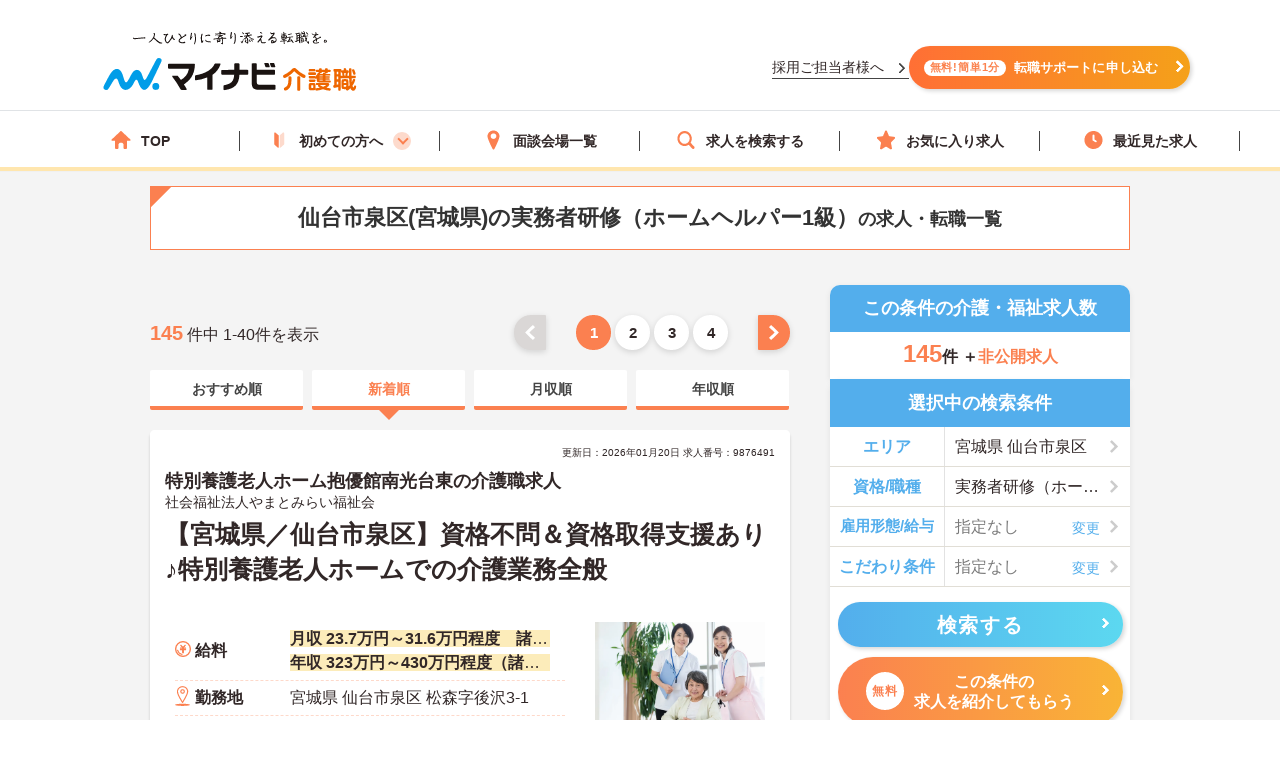

--- FILE ---
content_type: application/javascript; charset=utf-8
request_url: https://cdnjs.cloudflare.com/ajax/libs/Chart.js/3.5.1/chart.js
body_size: 76230
content:
/*!
 * Chart.js v3.5.1
 * https://www.chartjs.org
 * (c) 2021 Chart.js Contributors
 * Released under the MIT License
 */
(function (global, factory) {
typeof exports === 'object' && typeof module !== 'undefined' ? module.exports = factory() :
typeof define === 'function' && define.amd ? define(factory) :
(global = typeof globalThis !== 'undefined' ? globalThis : global || self, global.Chart = factory());
}(this, (function () { 'use strict';

function fontString(pixelSize, fontStyle, fontFamily) {
  return fontStyle + ' ' + pixelSize + 'px ' + fontFamily;
}
const requestAnimFrame = (function() {
  if (typeof window === 'undefined') {
    return function(callback) {
      return callback();
    };
  }
  return window.requestAnimationFrame;
}());
function throttled(fn, thisArg, updateFn) {
  const updateArgs = updateFn || ((args) => Array.prototype.slice.call(args));
  let ticking = false;
  let args = [];
  return function(...rest) {
    args = updateArgs(rest);
    if (!ticking) {
      ticking = true;
      requestAnimFrame.call(window, () => {
        ticking = false;
        fn.apply(thisArg, args);
      });
    }
  };
}
function debounce(fn, delay) {
  let timeout;
  return function() {
    if (delay) {
      clearTimeout(timeout);
      timeout = setTimeout(fn, delay);
    } else {
      fn();
    }
    return delay;
  };
}
const _toLeftRightCenter = (align) => align === 'start' ? 'left' : align === 'end' ? 'right' : 'center';
const _alignStartEnd = (align, start, end) => align === 'start' ? start : align === 'end' ? end : (start + end) / 2;
const _textX = (align, left, right, rtl) => {
  const check = rtl ? 'left' : 'right';
  return align === check ? right : align === 'center' ? (left + right) / 2 : left;
};

class Animator {
  constructor() {
    this._request = null;
    this._charts = new Map();
    this._running = false;
    this._lastDate = undefined;
  }
  _notify(chart, anims, date, type) {
    const callbacks = anims.listeners[type];
    const numSteps = anims.duration;
    callbacks.forEach(fn => fn({
      chart,
      initial: anims.initial,
      numSteps,
      currentStep: Math.min(date - anims.start, numSteps)
    }));
  }
  _refresh() {
    const me = this;
    if (me._request) {
      return;
    }
    me._running = true;
    me._request = requestAnimFrame.call(window, () => {
      me._update();
      me._request = null;
      if (me._running) {
        me._refresh();
      }
    });
  }
  _update(date = Date.now()) {
    const me = this;
    let remaining = 0;
    me._charts.forEach((anims, chart) => {
      if (!anims.running || !anims.items.length) {
        return;
      }
      const items = anims.items;
      let i = items.length - 1;
      let draw = false;
      let item;
      for (; i >= 0; --i) {
        item = items[i];
        if (item._active) {
          if (item._total > anims.duration) {
            anims.duration = item._total;
          }
          item.tick(date);
          draw = true;
        } else {
          items[i] = items[items.length - 1];
          items.pop();
        }
      }
      if (draw) {
        chart.draw();
        me._notify(chart, anims, date, 'progress');
      }
      if (!items.length) {
        anims.running = false;
        me._notify(chart, anims, date, 'complete');
        anims.initial = false;
      }
      remaining += items.length;
    });
    me._lastDate = date;
    if (remaining === 0) {
      me._running = false;
    }
  }
  _getAnims(chart) {
    const charts = this._charts;
    let anims = charts.get(chart);
    if (!anims) {
      anims = {
        running: false,
        initial: true,
        items: [],
        listeners: {
          complete: [],
          progress: []
        }
      };
      charts.set(chart, anims);
    }
    return anims;
  }
  listen(chart, event, cb) {
    this._getAnims(chart).listeners[event].push(cb);
  }
  add(chart, items) {
    if (!items || !items.length) {
      return;
    }
    this._getAnims(chart).items.push(...items);
  }
  has(chart) {
    return this._getAnims(chart).items.length > 0;
  }
  start(chart) {
    const anims = this._charts.get(chart);
    if (!anims) {
      return;
    }
    anims.running = true;
    anims.start = Date.now();
    anims.duration = anims.items.reduce((acc, cur) => Math.max(acc, cur._duration), 0);
    this._refresh();
  }
  running(chart) {
    if (!this._running) {
      return false;
    }
    const anims = this._charts.get(chart);
    if (!anims || !anims.running || !anims.items.length) {
      return false;
    }
    return true;
  }
  stop(chart) {
    const anims = this._charts.get(chart);
    if (!anims || !anims.items.length) {
      return;
    }
    const items = anims.items;
    let i = items.length - 1;
    for (; i >= 0; --i) {
      items[i].cancel();
    }
    anims.items = [];
    this._notify(chart, anims, Date.now(), 'complete');
  }
  remove(chart) {
    return this._charts.delete(chart);
  }
}
var animator = new Animator();

/*!
 * @kurkle/color v0.1.9
 * https://github.com/kurkle/color#readme
 * (c) 2020 Jukka Kurkela
 * Released under the MIT License
 */
const map$1 = {0: 0, 1: 1, 2: 2, 3: 3, 4: 4, 5: 5, 6: 6, 7: 7, 8: 8, 9: 9, A: 10, B: 11, C: 12, D: 13, E: 14, F: 15, a: 10, b: 11, c: 12, d: 13, e: 14, f: 15};
const hex = '0123456789ABCDEF';
const h1 = (b) => hex[b & 0xF];
const h2 = (b) => hex[(b & 0xF0) >> 4] + hex[b & 0xF];
const eq = (b) => (((b & 0xF0) >> 4) === (b & 0xF));
function isShort(v) {
	return eq(v.r) && eq(v.g) && eq(v.b) && eq(v.a);
}
function hexParse(str) {
	var len = str.length;
	var ret;
	if (str[0] === '#') {
		if (len === 4 || len === 5) {
			ret = {
				r: 255 & map$1[str[1]] * 17,
				g: 255 & map$1[str[2]] * 17,
				b: 255 & map$1[str[3]] * 17,
				a: len === 5 ? map$1[str[4]] * 17 : 255
			};
		} else if (len === 7 || len === 9) {
			ret = {
				r: map$1[str[1]] << 4 | map$1[str[2]],
				g: map$1[str[3]] << 4 | map$1[str[4]],
				b: map$1[str[5]] << 4 | map$1[str[6]],
				a: len === 9 ? (map$1[str[7]] << 4 | map$1[str[8]]) : 255
			};
		}
	}
	return ret;
}
function hexString(v) {
	var f = isShort(v) ? h1 : h2;
	return v
		? '#' + f(v.r) + f(v.g) + f(v.b) + (v.a < 255 ? f(v.a) : '')
		: v;
}
function round(v) {
	return v + 0.5 | 0;
}
const lim = (v, l, h) => Math.max(Math.min(v, h), l);
function p2b(v) {
	return lim(round(v * 2.55), 0, 255);
}
function n2b(v) {
	return lim(round(v * 255), 0, 255);
}
function b2n(v) {
	return lim(round(v / 2.55) / 100, 0, 1);
}
function n2p(v) {
	return lim(round(v * 100), 0, 100);
}
const RGB_RE = /^rgba?\(\s*([-+.\d]+)(%)?[\s,]+([-+.e\d]+)(%)?[\s,]+([-+.e\d]+)(%)?(?:[\s,/]+([-+.e\d]+)(%)?)?\s*\)$/;
function rgbParse(str) {
	const m = RGB_RE.exec(str);
	let a = 255;
	let r, g, b;
	if (!m) {
		return;
	}
	if (m[7] !== r) {
		const v = +m[7];
		a = 255 & (m[8] ? p2b(v) : v * 255);
	}
	r = +m[1];
	g = +m[3];
	b = +m[5];
	r = 255 & (m[2] ? p2b(r) : r);
	g = 255 & (m[4] ? p2b(g) : g);
	b = 255 & (m[6] ? p2b(b) : b);
	return {
		r: r,
		g: g,
		b: b,
		a: a
	};
}
function rgbString(v) {
	return v && (
		v.a < 255
			? `rgba(${v.r}, ${v.g}, ${v.b}, ${b2n(v.a)})`
			: `rgb(${v.r}, ${v.g}, ${v.b})`
	);
}
const HUE_RE = /^(hsla?|hwb|hsv)\(\s*([-+.e\d]+)(?:deg)?[\s,]+([-+.e\d]+)%[\s,]+([-+.e\d]+)%(?:[\s,]+([-+.e\d]+)(%)?)?\s*\)$/;
function hsl2rgbn(h, s, l) {
	const a = s * Math.min(l, 1 - l);
	const f = (n, k = (n + h / 30) % 12) => l - a * Math.max(Math.min(k - 3, 9 - k, 1), -1);
	return [f(0), f(8), f(4)];
}
function hsv2rgbn(h, s, v) {
	const f = (n, k = (n + h / 60) % 6) => v - v * s * Math.max(Math.min(k, 4 - k, 1), 0);
	return [f(5), f(3), f(1)];
}
function hwb2rgbn(h, w, b) {
	const rgb = hsl2rgbn(h, 1, 0.5);
	let i;
	if (w + b > 1) {
		i = 1 / (w + b);
		w *= i;
		b *= i;
	}
	for (i = 0; i < 3; i++) {
		rgb[i] *= 1 - w - b;
		rgb[i] += w;
	}
	return rgb;
}
function rgb2hsl(v) {
	const range = 255;
	const r = v.r / range;
	const g = v.g / range;
	const b = v.b / range;
	const max = Math.max(r, g, b);
	const min = Math.min(r, g, b);
	const l = (max + min) / 2;
	let h, s, d;
	if (max !== min) {
		d = max - min;
		s = l > 0.5 ? d / (2 - max - min) : d / (max + min);
		h = max === r
			? ((g - b) / d) + (g < b ? 6 : 0)
			: max === g
				? (b - r) / d + 2
				: (r - g) / d + 4;
		h = h * 60 + 0.5;
	}
	return [h | 0, s || 0, l];
}
function calln(f, a, b, c) {
	return (
		Array.isArray(a)
			? f(a[0], a[1], a[2])
			: f(a, b, c)
	).map(n2b);
}
function hsl2rgb(h, s, l) {
	return calln(hsl2rgbn, h, s, l);
}
function hwb2rgb(h, w, b) {
	return calln(hwb2rgbn, h, w, b);
}
function hsv2rgb(h, s, v) {
	return calln(hsv2rgbn, h, s, v);
}
function hue(h) {
	return (h % 360 + 360) % 360;
}
function hueParse(str) {
	const m = HUE_RE.exec(str);
	let a = 255;
	let v;
	if (!m) {
		return;
	}
	if (m[5] !== v) {
		a = m[6] ? p2b(+m[5]) : n2b(+m[5]);
	}
	const h = hue(+m[2]);
	const p1 = +m[3] / 100;
	const p2 = +m[4] / 100;
	if (m[1] === 'hwb') {
		v = hwb2rgb(h, p1, p2);
	} else if (m[1] === 'hsv') {
		v = hsv2rgb(h, p1, p2);
	} else {
		v = hsl2rgb(h, p1, p2);
	}
	return {
		r: v[0],
		g: v[1],
		b: v[2],
		a: a
	};
}
function rotate(v, deg) {
	var h = rgb2hsl(v);
	h[0] = hue(h[0] + deg);
	h = hsl2rgb(h);
	v.r = h[0];
	v.g = h[1];
	v.b = h[2];
}
function hslString(v) {
	if (!v) {
		return;
	}
	const a = rgb2hsl(v);
	const h = a[0];
	const s = n2p(a[1]);
	const l = n2p(a[2]);
	return v.a < 255
		? `hsla(${h}, ${s}%, ${l}%, ${b2n(v.a)})`
		: `hsl(${h}, ${s}%, ${l}%)`;
}
const map$1$1 = {
	x: 'dark',
	Z: 'light',
	Y: 're',
	X: 'blu',
	W: 'gr',
	V: 'medium',
	U: 'slate',
	A: 'ee',
	T: 'ol',
	S: 'or',
	B: 'ra',
	C: 'lateg',
	D: 'ights',
	R: 'in',
	Q: 'turquois',
	E: 'hi',
	P: 'ro',
	O: 'al',
	N: 'le',
	M: 'de',
	L: 'yello',
	F: 'en',
	K: 'ch',
	G: 'arks',
	H: 'ea',
	I: 'ightg',
	J: 'wh'
};
const names = {
	OiceXe: 'f0f8ff',
	antiquewEte: 'faebd7',
	aqua: 'ffff',
	aquamarRe: '7fffd4',
	azuY: 'f0ffff',
	beige: 'f5f5dc',
	bisque: 'ffe4c4',
	black: '0',
	blanKedOmond: 'ffebcd',
	Xe: 'ff',
	XeviTet: '8a2be2',
	bPwn: 'a52a2a',
	burlywood: 'deb887',
	caMtXe: '5f9ea0',
	KartYuse: '7fff00',
	KocTate: 'd2691e',
	cSO: 'ff7f50',
	cSnflowerXe: '6495ed',
	cSnsilk: 'fff8dc',
	crimson: 'dc143c',
	cyan: 'ffff',
	xXe: '8b',
	xcyan: '8b8b',
	xgTMnPd: 'b8860b',
	xWay: 'a9a9a9',
	xgYF: '6400',
	xgYy: 'a9a9a9',
	xkhaki: 'bdb76b',
	xmagFta: '8b008b',
	xTivegYF: '556b2f',
	xSange: 'ff8c00',
	xScEd: '9932cc',
	xYd: '8b0000',
	xsOmon: 'e9967a',
	xsHgYF: '8fbc8f',
	xUXe: '483d8b',
	xUWay: '2f4f4f',
	xUgYy: '2f4f4f',
	xQe: 'ced1',
	xviTet: '9400d3',
	dAppRk: 'ff1493',
	dApskyXe: 'bfff',
	dimWay: '696969',
	dimgYy: '696969',
	dodgerXe: '1e90ff',
	fiYbrick: 'b22222',
	flSOwEte: 'fffaf0',
	foYstWAn: '228b22',
	fuKsia: 'ff00ff',
	gaRsbSo: 'dcdcdc',
	ghostwEte: 'f8f8ff',
	gTd: 'ffd700',
	gTMnPd: 'daa520',
	Way: '808080',
	gYF: '8000',
	gYFLw: 'adff2f',
	gYy: '808080',
	honeyMw: 'f0fff0',
	hotpRk: 'ff69b4',
	RdianYd: 'cd5c5c',
	Rdigo: '4b0082',
	ivSy: 'fffff0',
	khaki: 'f0e68c',
	lavFMr: 'e6e6fa',
	lavFMrXsh: 'fff0f5',
	lawngYF: '7cfc00',
	NmoncEffon: 'fffacd',
	ZXe: 'add8e6',
	ZcSO: 'f08080',
	Zcyan: 'e0ffff',
	ZgTMnPdLw: 'fafad2',
	ZWay: 'd3d3d3',
	ZgYF: '90ee90',
	ZgYy: 'd3d3d3',
	ZpRk: 'ffb6c1',
	ZsOmon: 'ffa07a',
	ZsHgYF: '20b2aa',
	ZskyXe: '87cefa',
	ZUWay: '778899',
	ZUgYy: '778899',
	ZstAlXe: 'b0c4de',
	ZLw: 'ffffe0',
	lime: 'ff00',
	limegYF: '32cd32',
	lRF: 'faf0e6',
	magFta: 'ff00ff',
	maPon: '800000',
	VaquamarRe: '66cdaa',
	VXe: 'cd',
	VScEd: 'ba55d3',
	VpurpN: '9370db',
	VsHgYF: '3cb371',
	VUXe: '7b68ee',
	VsprRggYF: 'fa9a',
	VQe: '48d1cc',
	VviTetYd: 'c71585',
	midnightXe: '191970',
	mRtcYam: 'f5fffa',
	mistyPse: 'ffe4e1',
	moccasR: 'ffe4b5',
	navajowEte: 'ffdead',
	navy: '80',
	Tdlace: 'fdf5e6',
	Tive: '808000',
	TivedBb: '6b8e23',
	Sange: 'ffa500',
	SangeYd: 'ff4500',
	ScEd: 'da70d6',
	pOegTMnPd: 'eee8aa',
	pOegYF: '98fb98',
	pOeQe: 'afeeee',
	pOeviTetYd: 'db7093',
	papayawEp: 'ffefd5',
	pHKpuff: 'ffdab9',
	peru: 'cd853f',
	pRk: 'ffc0cb',
	plum: 'dda0dd',
	powMrXe: 'b0e0e6',
	purpN: '800080',
	YbeccapurpN: '663399',
	Yd: 'ff0000',
	Psybrown: 'bc8f8f',
	PyOXe: '4169e1',
	saddNbPwn: '8b4513',
	sOmon: 'fa8072',
	sandybPwn: 'f4a460',
	sHgYF: '2e8b57',
	sHshell: 'fff5ee',
	siFna: 'a0522d',
	silver: 'c0c0c0',
	skyXe: '87ceeb',
	UXe: '6a5acd',
	UWay: '708090',
	UgYy: '708090',
	snow: 'fffafa',
	sprRggYF: 'ff7f',
	stAlXe: '4682b4',
	tan: 'd2b48c',
	teO: '8080',
	tEstN: 'd8bfd8',
	tomato: 'ff6347',
	Qe: '40e0d0',
	viTet: 'ee82ee',
	JHt: 'f5deb3',
	wEte: 'ffffff',
	wEtesmoke: 'f5f5f5',
	Lw: 'ffff00',
	LwgYF: '9acd32'
};
function unpack() {
	const unpacked = {};
	const keys = Object.keys(names);
	const tkeys = Object.keys(map$1$1);
	let i, j, k, ok, nk;
	for (i = 0; i < keys.length; i++) {
		ok = nk = keys[i];
		for (j = 0; j < tkeys.length; j++) {
			k = tkeys[j];
			nk = nk.replace(k, map$1$1[k]);
		}
		k = parseInt(names[ok], 16);
		unpacked[nk] = [k >> 16 & 0xFF, k >> 8 & 0xFF, k & 0xFF];
	}
	return unpacked;
}
let names$1;
function nameParse(str) {
	if (!names$1) {
		names$1 = unpack();
		names$1.transparent = [0, 0, 0, 0];
	}
	const a = names$1[str.toLowerCase()];
	return a && {
		r: a[0],
		g: a[1],
		b: a[2],
		a: a.length === 4 ? a[3] : 255
	};
}
function modHSL(v, i, ratio) {
	if (v) {
		let tmp = rgb2hsl(v);
		tmp[i] = Math.max(0, Math.min(tmp[i] + tmp[i] * ratio, i === 0 ? 360 : 1));
		tmp = hsl2rgb(tmp);
		v.r = tmp[0];
		v.g = tmp[1];
		v.b = tmp[2];
	}
}
function clone$1(v, proto) {
	return v ? Object.assign(proto || {}, v) : v;
}
function fromObject(input) {
	var v = {r: 0, g: 0, b: 0, a: 255};
	if (Array.isArray(input)) {
		if (input.length >= 3) {
			v = {r: input[0], g: input[1], b: input[2], a: 255};
			if (input.length > 3) {
				v.a = n2b(input[3]);
			}
		}
	} else {
		v = clone$1(input, {r: 0, g: 0, b: 0, a: 1});
		v.a = n2b(v.a);
	}
	return v;
}
function functionParse(str) {
	if (str.charAt(0) === 'r') {
		return rgbParse(str);
	}
	return hueParse(str);
}
class Color {
	constructor(input) {
		if (input instanceof Color) {
			return input;
		}
		const type = typeof input;
		let v;
		if (type === 'object') {
			v = fromObject(input);
		} else if (type === 'string') {
			v = hexParse(input) || nameParse(input) || functionParse(input);
		}
		this._rgb = v;
		this._valid = !!v;
	}
	get valid() {
		return this._valid;
	}
	get rgb() {
		var v = clone$1(this._rgb);
		if (v) {
			v.a = b2n(v.a);
		}
		return v;
	}
	set rgb(obj) {
		this._rgb = fromObject(obj);
	}
	rgbString() {
		return this._valid ? rgbString(this._rgb) : this._rgb;
	}
	hexString() {
		return this._valid ? hexString(this._rgb) : this._rgb;
	}
	hslString() {
		return this._valid ? hslString(this._rgb) : this._rgb;
	}
	mix(color, weight) {
		const me = this;
		if (color) {
			const c1 = me.rgb;
			const c2 = color.rgb;
			let w2;
			const p = weight === w2 ? 0.5 : weight;
			const w = 2 * p - 1;
			const a = c1.a - c2.a;
			const w1 = ((w * a === -1 ? w : (w + a) / (1 + w * a)) + 1) / 2.0;
			w2 = 1 - w1;
			c1.r = 0xFF & w1 * c1.r + w2 * c2.r + 0.5;
			c1.g = 0xFF & w1 * c1.g + w2 * c2.g + 0.5;
			c1.b = 0xFF & w1 * c1.b + w2 * c2.b + 0.5;
			c1.a = p * c1.a + (1 - p) * c2.a;
			me.rgb = c1;
		}
		return me;
	}
	clone() {
		return new Color(this.rgb);
	}
	alpha(a) {
		this._rgb.a = n2b(a);
		return this;
	}
	clearer(ratio) {
		const rgb = this._rgb;
		rgb.a *= 1 - ratio;
		return this;
	}
	greyscale() {
		const rgb = this._rgb;
		const val = round(rgb.r * 0.3 + rgb.g * 0.59 + rgb.b * 0.11);
		rgb.r = rgb.g = rgb.b = val;
		return this;
	}
	opaquer(ratio) {
		const rgb = this._rgb;
		rgb.a *= 1 + ratio;
		return this;
	}
	negate() {
		const v = this._rgb;
		v.r = 255 - v.r;
		v.g = 255 - v.g;
		v.b = 255 - v.b;
		return this;
	}
	lighten(ratio) {
		modHSL(this._rgb, 2, ratio);
		return this;
	}
	darken(ratio) {
		modHSL(this._rgb, 2, -ratio);
		return this;
	}
	saturate(ratio) {
		modHSL(this._rgb, 1, ratio);
		return this;
	}
	desaturate(ratio) {
		modHSL(this._rgb, 1, -ratio);
		return this;
	}
	rotate(deg) {
		rotate(this._rgb, deg);
		return this;
	}
}
function index_esm(input) {
	return new Color(input);
}

const isPatternOrGradient = (value) => value instanceof CanvasGradient || value instanceof CanvasPattern;
function color(value) {
  return isPatternOrGradient(value) ? value : index_esm(value);
}
function getHoverColor(value) {
  return isPatternOrGradient(value)
    ? value
    : index_esm(value).saturate(0.5).darken(0.1).hexString();
}

function noop() {}
const uid = (function() {
  let id = 0;
  return function() {
    return id++;
  };
}());
function isNullOrUndef(value) {
  return value === null || typeof value === 'undefined';
}
function isArray(value) {
  if (Array.isArray && Array.isArray(value)) {
    return true;
  }
  const type = Object.prototype.toString.call(value);
  if (type.substr(0, 7) === '[object' && type.substr(-6) === 'Array]') {
    return true;
  }
  return false;
}
function isObject(value) {
  return value !== null && Object.prototype.toString.call(value) === '[object Object]';
}
const isNumberFinite = (value) => (typeof value === 'number' || value instanceof Number) && isFinite(+value);
function finiteOrDefault(value, defaultValue) {
  return isNumberFinite(value) ? value : defaultValue;
}
function valueOrDefault(value, defaultValue) {
  return typeof value === 'undefined' ? defaultValue : value;
}
const toPercentage = (value, dimension) =>
  typeof value === 'string' && value.endsWith('%') ?
    parseFloat(value) / 100
    : value / dimension;
const toDimension = (value, dimension) =>
  typeof value === 'string' && value.endsWith('%') ?
    parseFloat(value) / 100 * dimension
    : +value;
function callback(fn, args, thisArg) {
  if (fn && typeof fn.call === 'function') {
    return fn.apply(thisArg, args);
  }
}
function each(loopable, fn, thisArg, reverse) {
  let i, len, keys;
  if (isArray(loopable)) {
    len = loopable.length;
    if (reverse) {
      for (i = len - 1; i >= 0; i--) {
        fn.call(thisArg, loopable[i], i);
      }
    } else {
      for (i = 0; i < len; i++) {
        fn.call(thisArg, loopable[i], i);
      }
    }
  } else if (isObject(loopable)) {
    keys = Object.keys(loopable);
    len = keys.length;
    for (i = 0; i < len; i++) {
      fn.call(thisArg, loopable[keys[i]], keys[i]);
    }
  }
}
function _elementsEqual(a0, a1) {
  let i, ilen, v0, v1;
  if (!a0 || !a1 || a0.length !== a1.length) {
    return false;
  }
  for (i = 0, ilen = a0.length; i < ilen; ++i) {
    v0 = a0[i];
    v1 = a1[i];
    if (v0.datasetIndex !== v1.datasetIndex || v0.index !== v1.index) {
      return false;
    }
  }
  return true;
}
function clone(source) {
  if (isArray(source)) {
    return source.map(clone);
  }
  if (isObject(source)) {
    const target = Object.create(null);
    const keys = Object.keys(source);
    const klen = keys.length;
    let k = 0;
    for (; k < klen; ++k) {
      target[keys[k]] = clone(source[keys[k]]);
    }
    return target;
  }
  return source;
}
function isValidKey(key) {
  return ['__proto__', 'prototype', 'constructor'].indexOf(key) === -1;
}
function _merger(key, target, source, options) {
  if (!isValidKey(key)) {
    return;
  }
  const tval = target[key];
  const sval = source[key];
  if (isObject(tval) && isObject(sval)) {
    merge(tval, sval, options);
  } else {
    target[key] = clone(sval);
  }
}
function merge(target, source, options) {
  const sources = isArray(source) ? source : [source];
  const ilen = sources.length;
  if (!isObject(target)) {
    return target;
  }
  options = options || {};
  const merger = options.merger || _merger;
  for (let i = 0; i < ilen; ++i) {
    source = sources[i];
    if (!isObject(source)) {
      continue;
    }
    const keys = Object.keys(source);
    for (let k = 0, klen = keys.length; k < klen; ++k) {
      merger(keys[k], target, source, options);
    }
  }
  return target;
}
function mergeIf(target, source) {
  return merge(target, source, {merger: _mergerIf});
}
function _mergerIf(key, target, source) {
  if (!isValidKey(key)) {
    return;
  }
  const tval = target[key];
  const sval = source[key];
  if (isObject(tval) && isObject(sval)) {
    mergeIf(tval, sval);
  } else if (!Object.prototype.hasOwnProperty.call(target, key)) {
    target[key] = clone(sval);
  }
}
function _deprecated(scope, value, previous, current) {
  if (value !== undefined) {
    console.warn(scope + ': "' + previous +
			'" is deprecated. Please use "' + current + '" instead');
  }
}
const emptyString = '';
const dot = '.';
function indexOfDotOrLength(key, start) {
  const idx = key.indexOf(dot, start);
  return idx === -1 ? key.length : idx;
}
function resolveObjectKey(obj, key) {
  if (key === emptyString) {
    return obj;
  }
  let pos = 0;
  let idx = indexOfDotOrLength(key, pos);
  while (obj && idx > pos) {
    obj = obj[key.substr(pos, idx - pos)];
    pos = idx + 1;
    idx = indexOfDotOrLength(key, pos);
  }
  return obj;
}
function _capitalize(str) {
  return str.charAt(0).toUpperCase() + str.slice(1);
}
const defined = (value) => typeof value !== 'undefined';
const isFunction = (value) => typeof value === 'function';
const setsEqual = (a, b) => {
  if (a.size !== b.size) {
    return false;
  }
  for (const item of a) {
    if (!b.has(item)) {
      return false;
    }
  }
  return true;
};

const overrides = Object.create(null);
const descriptors = Object.create(null);
function getScope$1(node, key) {
  if (!key) {
    return node;
  }
  const keys = key.split('.');
  for (let i = 0, n = keys.length; i < n; ++i) {
    const k = keys[i];
    node = node[k] || (node[k] = Object.create(null));
  }
  return node;
}
function set(root, scope, values) {
  if (typeof scope === 'string') {
    return merge(getScope$1(root, scope), values);
  }
  return merge(getScope$1(root, ''), scope);
}
class Defaults {
  constructor(_descriptors) {
    this.animation = undefined;
    this.backgroundColor = 'rgba(0,0,0,0.1)';
    this.borderColor = 'rgba(0,0,0,0.1)';
    this.color = '#666';
    this.datasets = {};
    this.devicePixelRatio = (context) => context.chart.platform.getDevicePixelRatio();
    this.elements = {};
    this.events = [
      'mousemove',
      'mouseout',
      'click',
      'touchstart',
      'touchmove'
    ];
    this.font = {
      family: "'Helvetica Neue', 'Helvetica', 'Arial', sans-serif",
      size: 12,
      style: 'normal',
      lineHeight: 1.2,
      weight: null
    };
    this.hover = {};
    this.hoverBackgroundColor = (ctx, options) => getHoverColor(options.backgroundColor);
    this.hoverBorderColor = (ctx, options) => getHoverColor(options.borderColor);
    this.hoverColor = (ctx, options) => getHoverColor(options.color);
    this.indexAxis = 'x';
    this.interaction = {
      mode: 'nearest',
      intersect: true
    };
    this.maintainAspectRatio = true;
    this.onHover = null;
    this.onClick = null;
    this.parsing = true;
    this.plugins = {};
    this.responsive = true;
    this.scale = undefined;
    this.scales = {};
    this.showLine = true;
    this.describe(_descriptors);
  }
  set(scope, values) {
    return set(this, scope, values);
  }
  get(scope) {
    return getScope$1(this, scope);
  }
  describe(scope, values) {
    return set(descriptors, scope, values);
  }
  override(scope, values) {
    return set(overrides, scope, values);
  }
  route(scope, name, targetScope, targetName) {
    const scopeObject = getScope$1(this, scope);
    const targetScopeObject = getScope$1(this, targetScope);
    const privateName = '_' + name;
    Object.defineProperties(scopeObject, {
      [privateName]: {
        value: scopeObject[name],
        writable: true
      },
      [name]: {
        enumerable: true,
        get() {
          const local = this[privateName];
          const target = targetScopeObject[targetName];
          if (isObject(local)) {
            return Object.assign({}, target, local);
          }
          return valueOrDefault(local, target);
        },
        set(value) {
          this[privateName] = value;
        }
      }
    });
  }
}
var defaults = new Defaults({
  _scriptable: (name) => !name.startsWith('on'),
  _indexable: (name) => name !== 'events',
  hover: {
    _fallback: 'interaction'
  },
  interaction: {
    _scriptable: false,
    _indexable: false,
  }
});

const PI = Math.PI;
const TAU = 2 * PI;
const PITAU = TAU + PI;
const INFINITY = Number.POSITIVE_INFINITY;
const RAD_PER_DEG = PI / 180;
const HALF_PI = PI / 2;
const QUARTER_PI = PI / 4;
const TWO_THIRDS_PI = PI * 2 / 3;
const log10 = Math.log10;
const sign = Math.sign;
function niceNum(range) {
  const roundedRange = Math.round(range);
  range = almostEquals(range, roundedRange, range / 1000) ? roundedRange : range;
  const niceRange = Math.pow(10, Math.floor(log10(range)));
  const fraction = range / niceRange;
  const niceFraction = fraction <= 1 ? 1 : fraction <= 2 ? 2 : fraction <= 5 ? 5 : 10;
  return niceFraction * niceRange;
}
function _factorize(value) {
  const result = [];
  const sqrt = Math.sqrt(value);
  let i;
  for (i = 1; i < sqrt; i++) {
    if (value % i === 0) {
      result.push(i);
      result.push(value / i);
    }
  }
  if (sqrt === (sqrt | 0)) {
    result.push(sqrt);
  }
  result.sort((a, b) => a - b).pop();
  return result;
}
function isNumber(n) {
  return !isNaN(parseFloat(n)) && isFinite(n);
}
function almostEquals(x, y, epsilon) {
  return Math.abs(x - y) < epsilon;
}
function almostWhole(x, epsilon) {
  const rounded = Math.round(x);
  return ((rounded - epsilon) <= x) && ((rounded + epsilon) >= x);
}
function _setMinAndMaxByKey(array, target, property) {
  let i, ilen, value;
  for (i = 0, ilen = array.length; i < ilen; i++) {
    value = array[i][property];
    if (!isNaN(value)) {
      target.min = Math.min(target.min, value);
      target.max = Math.max(target.max, value);
    }
  }
}
function toRadians(degrees) {
  return degrees * (PI / 180);
}
function toDegrees(radians) {
  return radians * (180 / PI);
}
function _decimalPlaces(x) {
  if (!isNumberFinite(x)) {
    return;
  }
  let e = 1;
  let p = 0;
  while (Math.round(x * e) / e !== x) {
    e *= 10;
    p++;
  }
  return p;
}
function getAngleFromPoint(centrePoint, anglePoint) {
  const distanceFromXCenter = anglePoint.x - centrePoint.x;
  const distanceFromYCenter = anglePoint.y - centrePoint.y;
  const radialDistanceFromCenter = Math.sqrt(distanceFromXCenter * distanceFromXCenter + distanceFromYCenter * distanceFromYCenter);
  let angle = Math.atan2(distanceFromYCenter, distanceFromXCenter);
  if (angle < (-0.5 * PI)) {
    angle += TAU;
  }
  return {
    angle,
    distance: radialDistanceFromCenter
  };
}
function distanceBetweenPoints(pt1, pt2) {
  return Math.sqrt(Math.pow(pt2.x - pt1.x, 2) + Math.pow(pt2.y - pt1.y, 2));
}
function _angleDiff(a, b) {
  return (a - b + PITAU) % TAU - PI;
}
function _normalizeAngle(a) {
  return (a % TAU + TAU) % TAU;
}
function _angleBetween(angle, start, end, sameAngleIsFullCircle) {
  const a = _normalizeAngle(angle);
  const s = _normalizeAngle(start);
  const e = _normalizeAngle(end);
  const angleToStart = _normalizeAngle(s - a);
  const angleToEnd = _normalizeAngle(e - a);
  const startToAngle = _normalizeAngle(a - s);
  const endToAngle = _normalizeAngle(a - e);
  return a === s || a === e || (sameAngleIsFullCircle && s === e)
    || (angleToStart > angleToEnd && startToAngle < endToAngle);
}
function _limitValue(value, min, max) {
  return Math.max(min, Math.min(max, value));
}
function _int16Range(value) {
  return _limitValue(value, -32768, 32767);
}

function toFontString(font) {
  if (!font || isNullOrUndef(font.size) || isNullOrUndef(font.family)) {
    return null;
  }
  return (font.style ? font.style + ' ' : '')
		+ (font.weight ? font.weight + ' ' : '')
		+ font.size + 'px '
		+ font.family;
}
function _measureText(ctx, data, gc, longest, string) {
  let textWidth = data[string];
  if (!textWidth) {
    textWidth = data[string] = ctx.measureText(string).width;
    gc.push(string);
  }
  if (textWidth > longest) {
    longest = textWidth;
  }
  return longest;
}
function _longestText(ctx, font, arrayOfThings, cache) {
  cache = cache || {};
  let data = cache.data = cache.data || {};
  let gc = cache.garbageCollect = cache.garbageCollect || [];
  if (cache.font !== font) {
    data = cache.data = {};
    gc = cache.garbageCollect = [];
    cache.font = font;
  }
  ctx.save();
  ctx.font = font;
  let longest = 0;
  const ilen = arrayOfThings.length;
  let i, j, jlen, thing, nestedThing;
  for (i = 0; i < ilen; i++) {
    thing = arrayOfThings[i];
    if (thing !== undefined && thing !== null && isArray(thing) !== true) {
      longest = _measureText(ctx, data, gc, longest, thing);
    } else if (isArray(thing)) {
      for (j = 0, jlen = thing.length; j < jlen; j++) {
        nestedThing = thing[j];
        if (nestedThing !== undefined && nestedThing !== null && !isArray(nestedThing)) {
          longest = _measureText(ctx, data, gc, longest, nestedThing);
        }
      }
    }
  }
  ctx.restore();
  const gcLen = gc.length / 2;
  if (gcLen > arrayOfThings.length) {
    for (i = 0; i < gcLen; i++) {
      delete data[gc[i]];
    }
    gc.splice(0, gcLen);
  }
  return longest;
}
function _alignPixel(chart, pixel, width) {
  const devicePixelRatio = chart.currentDevicePixelRatio;
  const halfWidth = width !== 0 ? Math.max(width / 2, 0.5) : 0;
  return Math.round((pixel - halfWidth) * devicePixelRatio) / devicePixelRatio + halfWidth;
}
function clearCanvas(canvas, ctx) {
  ctx = ctx || canvas.getContext('2d');
  ctx.save();
  ctx.resetTransform();
  ctx.clearRect(0, 0, canvas.width, canvas.height);
  ctx.restore();
}
function drawPoint(ctx, options, x, y) {
  let type, xOffset, yOffset, size, cornerRadius;
  const style = options.pointStyle;
  const rotation = options.rotation;
  const radius = options.radius;
  let rad = (rotation || 0) * RAD_PER_DEG;
  if (style && typeof style === 'object') {
    type = style.toString();
    if (type === '[object HTMLImageElement]' || type === '[object HTMLCanvasElement]') {
      ctx.save();
      ctx.translate(x, y);
      ctx.rotate(rad);
      ctx.drawImage(style, -style.width / 2, -style.height / 2, style.width, style.height);
      ctx.restore();
      return;
    }
  }
  if (isNaN(radius) || radius <= 0) {
    return;
  }
  ctx.beginPath();
  switch (style) {
  default:
    ctx.arc(x, y, radius, 0, TAU);
    ctx.closePath();
    break;
  case 'triangle':
    ctx.moveTo(x + Math.sin(rad) * radius, y - Math.cos(rad) * radius);
    rad += TWO_THIRDS_PI;
    ctx.lineTo(x + Math.sin(rad) * radius, y - Math.cos(rad) * radius);
    rad += TWO_THIRDS_PI;
    ctx.lineTo(x + Math.sin(rad) * radius, y - Math.cos(rad) * radius);
    ctx.closePath();
    break;
  case 'rectRounded':
    cornerRadius = radius * 0.516;
    size = radius - cornerRadius;
    xOffset = Math.cos(rad + QUARTER_PI) * size;
    yOffset = Math.sin(rad + QUARTER_PI) * size;
    ctx.arc(x - xOffset, y - yOffset, cornerRadius, rad - PI, rad - HALF_PI);
    ctx.arc(x + yOffset, y - xOffset, cornerRadius, rad - HALF_PI, rad);
    ctx.arc(x + xOffset, y + yOffset, cornerRadius, rad, rad + HALF_PI);
    ctx.arc(x - yOffset, y + xOffset, cornerRadius, rad + HALF_PI, rad + PI);
    ctx.closePath();
    break;
  case 'rect':
    if (!rotation) {
      size = Math.SQRT1_2 * radius;
      ctx.rect(x - size, y - size, 2 * size, 2 * size);
      break;
    }
    rad += QUARTER_PI;
  case 'rectRot':
    xOffset = Math.cos(rad) * radius;
    yOffset = Math.sin(rad) * radius;
    ctx.moveTo(x - xOffset, y - yOffset);
    ctx.lineTo(x + yOffset, y - xOffset);
    ctx.lineTo(x + xOffset, y + yOffset);
    ctx.lineTo(x - yOffset, y + xOffset);
    ctx.closePath();
    break;
  case 'crossRot':
    rad += QUARTER_PI;
  case 'cross':
    xOffset = Math.cos(rad) * radius;
    yOffset = Math.sin(rad) * radius;
    ctx.moveTo(x - xOffset, y - yOffset);
    ctx.lineTo(x + xOffset, y + yOffset);
    ctx.moveTo(x + yOffset, y - xOffset);
    ctx.lineTo(x - yOffset, y + xOffset);
    break;
  case 'star':
    xOffset = Math.cos(rad) * radius;
    yOffset = Math.sin(rad) * radius;
    ctx.moveTo(x - xOffset, y - yOffset);
    ctx.lineTo(x + xOffset, y + yOffset);
    ctx.moveTo(x + yOffset, y - xOffset);
    ctx.lineTo(x - yOffset, y + xOffset);
    rad += QUARTER_PI;
    xOffset = Math.cos(rad) * radius;
    yOffset = Math.sin(rad) * radius;
    ctx.moveTo(x - xOffset, y - yOffset);
    ctx.lineTo(x + xOffset, y + yOffset);
    ctx.moveTo(x + yOffset, y - xOffset);
    ctx.lineTo(x - yOffset, y + xOffset);
    break;
  case 'line':
    xOffset = Math.cos(rad) * radius;
    yOffset = Math.sin(rad) * radius;
    ctx.moveTo(x - xOffset, y - yOffset);
    ctx.lineTo(x + xOffset, y + yOffset);
    break;
  case 'dash':
    ctx.moveTo(x, y);
    ctx.lineTo(x + Math.cos(rad) * radius, y + Math.sin(rad) * radius);
    break;
  }
  ctx.fill();
  if (options.borderWidth > 0) {
    ctx.stroke();
  }
}
function _isPointInArea(point, area, margin) {
  margin = margin || 0.5;
  return !area || (point && point.x > area.left - margin && point.x < area.right + margin &&
		point.y > area.top - margin && point.y < area.bottom + margin);
}
function clipArea(ctx, area) {
  ctx.save();
  ctx.beginPath();
  ctx.rect(area.left, area.top, area.right - area.left, area.bottom - area.top);
  ctx.clip();
}
function unclipArea(ctx) {
  ctx.restore();
}
function _steppedLineTo(ctx, previous, target, flip, mode) {
  if (!previous) {
    return ctx.lineTo(target.x, target.y);
  }
  if (mode === 'middle') {
    const midpoint = (previous.x + target.x) / 2.0;
    ctx.lineTo(midpoint, previous.y);
    ctx.lineTo(midpoint, target.y);
  } else if (mode === 'after' !== !!flip) {
    ctx.lineTo(previous.x, target.y);
  } else {
    ctx.lineTo(target.x, previous.y);
  }
  ctx.lineTo(target.x, target.y);
}
function _bezierCurveTo(ctx, previous, target, flip) {
  if (!previous) {
    return ctx.lineTo(target.x, target.y);
  }
  ctx.bezierCurveTo(
    flip ? previous.cp1x : previous.cp2x,
    flip ? previous.cp1y : previous.cp2y,
    flip ? target.cp2x : target.cp1x,
    flip ? target.cp2y : target.cp1y,
    target.x,
    target.y);
}
function renderText(ctx, text, x, y, font, opts = {}) {
  const lines = isArray(text) ? text : [text];
  const stroke = opts.strokeWidth > 0 && opts.strokeColor !== '';
  let i, line;
  ctx.save();
  ctx.font = font.string;
  setRenderOpts(ctx, opts);
  for (i = 0; i < lines.length; ++i) {
    line = lines[i];
    if (stroke) {
      if (opts.strokeColor) {
        ctx.strokeStyle = opts.strokeColor;
      }
      if (!isNullOrUndef(opts.strokeWidth)) {
        ctx.lineWidth = opts.strokeWidth;
      }
      ctx.strokeText(line, x, y, opts.maxWidth);
    }
    ctx.fillText(line, x, y, opts.maxWidth);
    decorateText(ctx, x, y, line, opts);
    y += font.lineHeight;
  }
  ctx.restore();
}
function setRenderOpts(ctx, opts) {
  if (opts.translation) {
    ctx.translate(opts.translation[0], opts.translation[1]);
  }
  if (!isNullOrUndef(opts.rotation)) {
    ctx.rotate(opts.rotation);
  }
  if (opts.color) {
    ctx.fillStyle = opts.color;
  }
  if (opts.textAlign) {
    ctx.textAlign = opts.textAlign;
  }
  if (opts.textBaseline) {
    ctx.textBaseline = opts.textBaseline;
  }
}
function decorateText(ctx, x, y, line, opts) {
  if (opts.strikethrough || opts.underline) {
    const metrics = ctx.measureText(line);
    const left = x - metrics.actualBoundingBoxLeft;
    const right = x + metrics.actualBoundingBoxRight;
    const top = y - metrics.actualBoundingBoxAscent;
    const bottom = y + metrics.actualBoundingBoxDescent;
    const yDecoration = opts.strikethrough ? (top + bottom) / 2 : bottom;
    ctx.strokeStyle = ctx.fillStyle;
    ctx.beginPath();
    ctx.lineWidth = opts.decorationWidth || 2;
    ctx.moveTo(left, yDecoration);
    ctx.lineTo(right, yDecoration);
    ctx.stroke();
  }
}
function addRoundedRectPath(ctx, rect) {
  const {x, y, w, h, radius} = rect;
  ctx.arc(x + radius.topLeft, y + radius.topLeft, radius.topLeft, -HALF_PI, PI, true);
  ctx.lineTo(x, y + h - radius.bottomLeft);
  ctx.arc(x + radius.bottomLeft, y + h - radius.bottomLeft, radius.bottomLeft, PI, HALF_PI, true);
  ctx.lineTo(x + w - radius.bottomRight, y + h);
  ctx.arc(x + w - radius.bottomRight, y + h - radius.bottomRight, radius.bottomRight, HALF_PI, 0, true);
  ctx.lineTo(x + w, y + radius.topRight);
  ctx.arc(x + w - radius.topRight, y + radius.topRight, radius.topRight, 0, -HALF_PI, true);
  ctx.lineTo(x + radius.topLeft, y);
}

function _lookup(table, value, cmp) {
  cmp = cmp || ((index) => table[index] < value);
  let hi = table.length - 1;
  let lo = 0;
  let mid;
  while (hi - lo > 1) {
    mid = (lo + hi) >> 1;
    if (cmp(mid)) {
      lo = mid;
    } else {
      hi = mid;
    }
  }
  return {lo, hi};
}
const _lookupByKey = (table, key, value) =>
  _lookup(table, value, index => table[index][key] < value);
const _rlookupByKey = (table, key, value) =>
  _lookup(table, value, index => table[index][key] >= value);
function _filterBetween(values, min, max) {
  let start = 0;
  let end = values.length;
  while (start < end && values[start] < min) {
    start++;
  }
  while (end > start && values[end - 1] > max) {
    end--;
  }
  return start > 0 || end < values.length
    ? values.slice(start, end)
    : values;
}
const arrayEvents = ['push', 'pop', 'shift', 'splice', 'unshift'];
function listenArrayEvents(array, listener) {
  if (array._chartjs) {
    array._chartjs.listeners.push(listener);
    return;
  }
  Object.defineProperty(array, '_chartjs', {
    configurable: true,
    enumerable: false,
    value: {
      listeners: [listener]
    }
  });
  arrayEvents.forEach((key) => {
    const method = '_onData' + _capitalize(key);
    const base = array[key];
    Object.defineProperty(array, key, {
      configurable: true,
      enumerable: false,
      value(...args) {
        const res = base.apply(this, args);
        array._chartjs.listeners.forEach((object) => {
          if (typeof object[method] === 'function') {
            object[method](...args);
          }
        });
        return res;
      }
    });
  });
}
function unlistenArrayEvents(array, listener) {
  const stub = array._chartjs;
  if (!stub) {
    return;
  }
  const listeners = stub.listeners;
  const index = listeners.indexOf(listener);
  if (index !== -1) {
    listeners.splice(index, 1);
  }
  if (listeners.length > 0) {
    return;
  }
  arrayEvents.forEach((key) => {
    delete array[key];
  });
  delete array._chartjs;
}
function _arrayUnique(items) {
  const set = new Set();
  let i, ilen;
  for (i = 0, ilen = items.length; i < ilen; ++i) {
    set.add(items[i]);
  }
  if (set.size === ilen) {
    return items;
  }
  return Array.from(set);
}

function _isDomSupported() {
  return typeof window !== 'undefined' && typeof document !== 'undefined';
}
function _getParentNode(domNode) {
  let parent = domNode.parentNode;
  if (parent && parent.toString() === '[object ShadowRoot]') {
    parent = parent.host;
  }
  return parent;
}
function parseMaxStyle(styleValue, node, parentProperty) {
  let valueInPixels;
  if (typeof styleValue === 'string') {
    valueInPixels = parseInt(styleValue, 10);
    if (styleValue.indexOf('%') !== -1) {
      valueInPixels = valueInPixels / 100 * node.parentNode[parentProperty];
    }
  } else {
    valueInPixels = styleValue;
  }
  return valueInPixels;
}
const getComputedStyle = (element) => window.getComputedStyle(element, null);
function getStyle(el, property) {
  return getComputedStyle(el).getPropertyValue(property);
}
const positions = ['top', 'right', 'bottom', 'left'];
function getPositionedStyle(styles, style, suffix) {
  const result = {};
  suffix = suffix ? '-' + suffix : '';
  for (let i = 0; i < 4; i++) {
    const pos = positions[i];
    result[pos] = parseFloat(styles[style + '-' + pos + suffix]) || 0;
  }
  result.width = result.left + result.right;
  result.height = result.top + result.bottom;
  return result;
}
const useOffsetPos = (x, y, target) => (x > 0 || y > 0) && (!target || !target.shadowRoot);
function getCanvasPosition(evt, canvas) {
  const e = evt.native || evt;
  const touches = e.touches;
  const source = touches && touches.length ? touches[0] : e;
  const {offsetX, offsetY} = source;
  let box = false;
  let x, y;
  if (useOffsetPos(offsetX, offsetY, e.target)) {
    x = offsetX;
    y = offsetY;
  } else {
    const rect = canvas.getBoundingClientRect();
    x = source.clientX - rect.left;
    y = source.clientY - rect.top;
    box = true;
  }
  return {x, y, box};
}
function getRelativePosition$1(evt, chart) {
  const {canvas, currentDevicePixelRatio} = chart;
  const style = getComputedStyle(canvas);
  const borderBox = style.boxSizing === 'border-box';
  const paddings = getPositionedStyle(style, 'padding');
  const borders = getPositionedStyle(style, 'border', 'width');
  const {x, y, box} = getCanvasPosition(evt, canvas);
  const xOffset = paddings.left + (box && borders.left);
  const yOffset = paddings.top + (box && borders.top);
  let {width, height} = chart;
  if (borderBox) {
    width -= paddings.width + borders.width;
    height -= paddings.height + borders.height;
  }
  return {
    x: Math.round((x - xOffset) / width * canvas.width / currentDevicePixelRatio),
    y: Math.round((y - yOffset) / height * canvas.height / currentDevicePixelRatio)
  };
}
function getContainerSize(canvas, width, height) {
  let maxWidth, maxHeight;
  if (width === undefined || height === undefined) {
    const container = _getParentNode(canvas);
    if (!container) {
      width = canvas.clientWidth;
      height = canvas.clientHeight;
    } else {
      const rect = container.getBoundingClientRect();
      const containerStyle = getComputedStyle(container);
      const containerBorder = getPositionedStyle(containerStyle, 'border', 'width');
      const containerPadding = getPositionedStyle(containerStyle, 'padding');
      width = rect.width - containerPadding.width - containerBorder.width;
      height = rect.height - containerPadding.height - containerBorder.height;
      maxWidth = parseMaxStyle(containerStyle.maxWidth, container, 'clientWidth');
      maxHeight = parseMaxStyle(containerStyle.maxHeight, container, 'clientHeight');
    }
  }
  return {
    width,
    height,
    maxWidth: maxWidth || INFINITY,
    maxHeight: maxHeight || INFINITY
  };
}
const round1 = v => Math.round(v * 10) / 10;
function getMaximumSize(canvas, bbWidth, bbHeight, aspectRatio) {
  const style = getComputedStyle(canvas);
  const margins = getPositionedStyle(style, 'margin');
  const maxWidth = parseMaxStyle(style.maxWidth, canvas, 'clientWidth') || INFINITY;
  const maxHeight = parseMaxStyle(style.maxHeight, canvas, 'clientHeight') || INFINITY;
  const containerSize = getContainerSize(canvas, bbWidth, bbHeight);
  let {width, height} = containerSize;
  if (style.boxSizing === 'content-box') {
    const borders = getPositionedStyle(style, 'border', 'width');
    const paddings = getPositionedStyle(style, 'padding');
    width -= paddings.width + borders.width;
    height -= paddings.height + borders.height;
  }
  width = Math.max(0, width - margins.width);
  height = Math.max(0, aspectRatio ? Math.floor(width / aspectRatio) : height - margins.height);
  width = round1(Math.min(width, maxWidth, containerSize.maxWidth));
  height = round1(Math.min(height, maxHeight, containerSize.maxHeight));
  if (width && !height) {
    height = round1(width / 2);
  }
  return {
    width,
    height
  };
}
function retinaScale(chart, forceRatio, forceStyle) {
  const pixelRatio = forceRatio || 1;
  const deviceHeight = Math.floor(chart.height * pixelRatio);
  const deviceWidth = Math.floor(chart.width * pixelRatio);
  chart.height = deviceHeight / pixelRatio;
  chart.width = deviceWidth / pixelRatio;
  const canvas = chart.canvas;
  if (canvas.style && (forceStyle || (!canvas.style.height && !canvas.style.width))) {
    canvas.style.height = `${chart.height}px`;
    canvas.style.width = `${chart.width}px`;
  }
  if (chart.currentDevicePixelRatio !== pixelRatio
      || canvas.height !== deviceHeight
      || canvas.width !== deviceWidth) {
    chart.currentDevicePixelRatio = pixelRatio;
    canvas.height = deviceHeight;
    canvas.width = deviceWidth;
    chart.ctx.setTransform(pixelRatio, 0, 0, pixelRatio, 0, 0);
    return true;
  }
  return false;
}
const supportsEventListenerOptions = (function() {
  let passiveSupported = false;
  try {
    const options = {
      get passive() {
        passiveSupported = true;
        return false;
      }
    };
    window.addEventListener('test', null, options);
    window.removeEventListener('test', null, options);
  } catch (e) {
  }
  return passiveSupported;
}());
function readUsedSize(element, property) {
  const value = getStyle(element, property);
  const matches = value && value.match(/^(\d+)(\.\d+)?px$/);
  return matches ? +matches[1] : undefined;
}

function getRelativePosition(e, chart) {
  if ('native' in e) {
    return {
      x: e.x,
      y: e.y
    };
  }
  return getRelativePosition$1(e, chart);
}
function evaluateAllVisibleItems(chart, handler) {
  const metasets = chart.getSortedVisibleDatasetMetas();
  let index, data, element;
  for (let i = 0, ilen = metasets.length; i < ilen; ++i) {
    ({index, data} = metasets[i]);
    for (let j = 0, jlen = data.length; j < jlen; ++j) {
      element = data[j];
      if (!element.skip) {
        handler(element, index, j);
      }
    }
  }
}
function binarySearch(metaset, axis, value, intersect) {
  const {controller, data, _sorted} = metaset;
  const iScale = controller._cachedMeta.iScale;
  if (iScale && axis === iScale.axis && _sorted && data.length) {
    const lookupMethod = iScale._reversePixels ? _rlookupByKey : _lookupByKey;
    if (!intersect) {
      return lookupMethod(data, axis, value);
    } else if (controller._sharedOptions) {
      const el = data[0];
      const range = typeof el.getRange === 'function' && el.getRange(axis);
      if (range) {
        const start = lookupMethod(data, axis, value - range);
        const end = lookupMethod(data, axis, value + range);
        return {lo: start.lo, hi: end.hi};
      }
    }
  }
  return {lo: 0, hi: data.length - 1};
}
function optimizedEvaluateItems(chart, axis, position, handler, intersect) {
  const metasets = chart.getSortedVisibleDatasetMetas();
  const value = position[axis];
  for (let i = 0, ilen = metasets.length; i < ilen; ++i) {
    const {index, data} = metasets[i];
    const {lo, hi} = binarySearch(metasets[i], axis, value, intersect);
    for (let j = lo; j <= hi; ++j) {
      const element = data[j];
      if (!element.skip) {
        handler(element, index, j);
      }
    }
  }
}
function getDistanceMetricForAxis(axis) {
  const useX = axis.indexOf('x') !== -1;
  const useY = axis.indexOf('y') !== -1;
  return function(pt1, pt2) {
    const deltaX = useX ? Math.abs(pt1.x - pt2.x) : 0;
    const deltaY = useY ? Math.abs(pt1.y - pt2.y) : 0;
    return Math.sqrt(Math.pow(deltaX, 2) + Math.pow(deltaY, 2));
  };
}
function getIntersectItems(chart, position, axis, useFinalPosition) {
  const items = [];
  if (!_isPointInArea(position, chart.chartArea, chart._minPadding)) {
    return items;
  }
  const evaluationFunc = function(element, datasetIndex, index) {
    if (element.inRange(position.x, position.y, useFinalPosition)) {
      items.push({element, datasetIndex, index});
    }
  };
  optimizedEvaluateItems(chart, axis, position, evaluationFunc, true);
  return items;
}
function getNearestItems(chart, position, axis, intersect, useFinalPosition) {
  const distanceMetric = getDistanceMetricForAxis(axis);
  let minDistance = Number.POSITIVE_INFINITY;
  let items = [];
  if (!_isPointInArea(position, chart.chartArea, chart._minPadding)) {
    return items;
  }
  const evaluationFunc = function(element, datasetIndex, index) {
    if (intersect && !element.inRange(position.x, position.y, useFinalPosition)) {
      return;
    }
    const center = element.getCenterPoint(useFinalPosition);
    if (!_isPointInArea(center, chart.chartArea, chart._minPadding) && !element.inRange(position.x, position.y, useFinalPosition)) {
      return;
    }
    const distance = distanceMetric(position, center);
    if (distance < minDistance) {
      items = [{element, datasetIndex, index}];
      minDistance = distance;
    } else if (distance === minDistance) {
      items.push({element, datasetIndex, index});
    }
  };
  optimizedEvaluateItems(chart, axis, position, evaluationFunc);
  return items;
}
function getAxisItems(chart, e, options, useFinalPosition) {
  const position = getRelativePosition(e, chart);
  const items = [];
  const axis = options.axis;
  const rangeMethod = axis === 'x' ? 'inXRange' : 'inYRange';
  let intersectsItem = false;
  evaluateAllVisibleItems(chart, (element, datasetIndex, index) => {
    if (element[rangeMethod](position[axis], useFinalPosition)) {
      items.push({element, datasetIndex, index});
    }
    if (element.inRange(position.x, position.y, useFinalPosition)) {
      intersectsItem = true;
    }
  });
  if (options.intersect && !intersectsItem) {
    return [];
  }
  return items;
}
var Interaction = {
  modes: {
    index(chart, e, options, useFinalPosition) {
      const position = getRelativePosition(e, chart);
      const axis = options.axis || 'x';
      const items = options.intersect
        ? getIntersectItems(chart, position, axis, useFinalPosition)
        : getNearestItems(chart, position, axis, false, useFinalPosition);
      const elements = [];
      if (!items.length) {
        return [];
      }
      chart.getSortedVisibleDatasetMetas().forEach((meta) => {
        const index = items[0].index;
        const element = meta.data[index];
        if (element && !element.skip) {
          elements.push({element, datasetIndex: meta.index, index});
        }
      });
      return elements;
    },
    dataset(chart, e, options, useFinalPosition) {
      const position = getRelativePosition(e, chart);
      const axis = options.axis || 'xy';
      let items = options.intersect
        ? getIntersectItems(chart, position, axis, useFinalPosition) :
        getNearestItems(chart, position, axis, false, useFinalPosition);
      if (items.length > 0) {
        const datasetIndex = items[0].datasetIndex;
        const data = chart.getDatasetMeta(datasetIndex).data;
        items = [];
        for (let i = 0; i < data.length; ++i) {
          items.push({element: data[i], datasetIndex, index: i});
        }
      }
      return items;
    },
    point(chart, e, options, useFinalPosition) {
      const position = getRelativePosition(e, chart);
      const axis = options.axis || 'xy';
      return getIntersectItems(chart, position, axis, useFinalPosition);
    },
    nearest(chart, e, options, useFinalPosition) {
      const position = getRelativePosition(e, chart);
      const axis = options.axis || 'xy';
      return getNearestItems(chart, position, axis, options.intersect, useFinalPosition);
    },
    x(chart, e, options, useFinalPosition) {
      options.axis = 'x';
      return getAxisItems(chart, e, options, useFinalPosition);
    },
    y(chart, e, options, useFinalPosition) {
      options.axis = 'y';
      return getAxisItems(chart, e, options, useFinalPosition);
    }
  }
};

const LINE_HEIGHT = new RegExp(/^(normal|(\d+(?:\.\d+)?)(px|em|%)?)$/);
const FONT_STYLE = new RegExp(/^(normal|italic|initial|inherit|unset|(oblique( -?[0-9]?[0-9]deg)?))$/);
function toLineHeight(value, size) {
  const matches = ('' + value).match(LINE_HEIGHT);
  if (!matches || matches[1] === 'normal') {
    return size * 1.2;
  }
  value = +matches[2];
  switch (matches[3]) {
  case 'px':
    return value;
  case '%':
    value /= 100;
    break;
  }
  return size * value;
}
const numberOrZero$1 = v => +v || 0;
function _readValueToProps(value, props) {
  const ret = {};
  const objProps = isObject(props);
  const keys = objProps ? Object.keys(props) : props;
  const read = isObject(value)
    ? objProps
      ? prop => valueOrDefault(value[prop], value[props[prop]])
      : prop => value[prop]
    : () => value;
  for (const prop of keys) {
    ret[prop] = numberOrZero$1(read(prop));
  }
  return ret;
}
function toTRBL(value) {
  return _readValueToProps(value, {top: 'y', right: 'x', bottom: 'y', left: 'x'});
}
function toTRBLCorners(value) {
  return _readValueToProps(value, ['topLeft', 'topRight', 'bottomLeft', 'bottomRight']);
}
function toPadding(value) {
  const obj = toTRBL(value);
  obj.width = obj.left + obj.right;
  obj.height = obj.top + obj.bottom;
  return obj;
}
function toFont(options, fallback) {
  options = options || {};
  fallback = fallback || defaults.font;
  let size = valueOrDefault(options.size, fallback.size);
  if (typeof size === 'string') {
    size = parseInt(size, 10);
  }
  let style = valueOrDefault(options.style, fallback.style);
  if (style && !('' + style).match(FONT_STYLE)) {
    console.warn('Invalid font style specified: "' + style + '"');
    style = '';
  }
  const font = {
    family: valueOrDefault(options.family, fallback.family),
    lineHeight: toLineHeight(valueOrDefault(options.lineHeight, fallback.lineHeight), size),
    size,
    style,
    weight: valueOrDefault(options.weight, fallback.weight),
    string: ''
  };
  font.string = toFontString(font);
  return font;
}
function resolve(inputs, context, index, info) {
  let cacheable = true;
  let i, ilen, value;
  for (i = 0, ilen = inputs.length; i < ilen; ++i) {
    value = inputs[i];
    if (value === undefined) {
      continue;
    }
    if (context !== undefined && typeof value === 'function') {
      value = value(context);
      cacheable = false;
    }
    if (index !== undefined && isArray(value)) {
      value = value[index % value.length];
      cacheable = false;
    }
    if (value !== undefined) {
      if (info && !cacheable) {
        info.cacheable = false;
      }
      return value;
    }
  }
}
function _addGrace(minmax, grace) {
  const {min, max} = minmax;
  return {
    min: min - Math.abs(toDimension(grace, min)),
    max: max + toDimension(grace, max)
  };
}

const STATIC_POSITIONS = ['left', 'top', 'right', 'bottom'];
function filterByPosition(array, position) {
  return array.filter(v => v.pos === position);
}
function filterDynamicPositionByAxis(array, axis) {
  return array.filter(v => STATIC_POSITIONS.indexOf(v.pos) === -1 && v.box.axis === axis);
}
function sortByWeight(array, reverse) {
  return array.sort((a, b) => {
    const v0 = reverse ? b : a;
    const v1 = reverse ? a : b;
    return v0.weight === v1.weight ?
      v0.index - v1.index :
      v0.weight - v1.weight;
  });
}
function wrapBoxes(boxes) {
  const layoutBoxes = [];
  let i, ilen, box, pos, stack, stackWeight;
  for (i = 0, ilen = (boxes || []).length; i < ilen; ++i) {
    box = boxes[i];
    ({position: pos, options: {stack, stackWeight = 1}} = box);
    layoutBoxes.push({
      index: i,
      box,
      pos,
      horizontal: box.isHorizontal(),
      weight: box.weight,
      stack: stack && (pos + stack),
      stackWeight
    });
  }
  return layoutBoxes;
}
function buildStacks(layouts) {
  const stacks = {};
  for (const wrap of layouts) {
    const {stack, pos, stackWeight} = wrap;
    if (!stack || !STATIC_POSITIONS.includes(pos)) {
      continue;
    }
    const _stack = stacks[stack] || (stacks[stack] = {count: 0, placed: 0, weight: 0, size: 0});
    _stack.count++;
    _stack.weight += stackWeight;
  }
  return stacks;
}
function setLayoutDims(layouts, params) {
  const stacks = buildStacks(layouts);
  const {vBoxMaxWidth, hBoxMaxHeight} = params;
  let i, ilen, layout;
  for (i = 0, ilen = layouts.length; i < ilen; ++i) {
    layout = layouts[i];
    const {fullSize} = layout.box;
    const stack = stacks[layout.stack];
    const factor = stack && layout.stackWeight / stack.weight;
    if (layout.horizontal) {
      layout.width = factor ? factor * vBoxMaxWidth : fullSize && params.availableWidth;
      layout.height = hBoxMaxHeight;
    } else {
      layout.width = vBoxMaxWidth;
      layout.height = factor ? factor * hBoxMaxHeight : fullSize && params.availableHeight;
    }
  }
  return stacks;
}
function buildLayoutBoxes(boxes) {
  const layoutBoxes = wrapBoxes(boxes);
  const fullSize = sortByWeight(layoutBoxes.filter(wrap => wrap.box.fullSize), true);
  const left = sortByWeight(filterByPosition(layoutBoxes, 'left'), true);
  const right = sortByWeight(filterByPosition(layoutBoxes, 'right'));
  const top = sortByWeight(filterByPosition(layoutBoxes, 'top'), true);
  const bottom = sortByWeight(filterByPosition(layoutBoxes, 'bottom'));
  const centerHorizontal = filterDynamicPositionByAxis(layoutBoxes, 'x');
  const centerVertical = filterDynamicPositionByAxis(layoutBoxes, 'y');
  return {
    fullSize,
    leftAndTop: left.concat(top),
    rightAndBottom: right.concat(centerVertical).concat(bottom).concat(centerHorizontal),
    chartArea: filterByPosition(layoutBoxes, 'chartArea'),
    vertical: left.concat(right).concat(centerVertical),
    horizontal: top.concat(bottom).concat(centerHorizontal)
  };
}
function getCombinedMax(maxPadding, chartArea, a, b) {
  return Math.max(maxPadding[a], chartArea[a]) + Math.max(maxPadding[b], chartArea[b]);
}
function updateMaxPadding(maxPadding, boxPadding) {
  maxPadding.top = Math.max(maxPadding.top, boxPadding.top);
  maxPadding.left = Math.max(maxPadding.left, boxPadding.left);
  maxPadding.bottom = Math.max(maxPadding.bottom, boxPadding.bottom);
  maxPadding.right = Math.max(maxPadding.right, boxPadding.right);
}
function updateDims(chartArea, params, layout, stacks) {
  const {pos, box} = layout;
  const maxPadding = chartArea.maxPadding;
  if (!isObject(pos)) {
    if (layout.size) {
      chartArea[pos] -= layout.size;
    }
    const stack = stacks[layout.stack] || {size: 0, count: 1};
    stack.size = Math.max(stack.size, layout.horizontal ? box.height : box.width);
    layout.size = stack.size / stack.count;
    chartArea[pos] += layout.size;
  }
  if (box.getPadding) {
    updateMaxPadding(maxPadding, box.getPadding());
  }
  const newWidth = Math.max(0, params.outerWidth - getCombinedMax(maxPadding, chartArea, 'left', 'right'));
  const newHeight = Math.max(0, params.outerHeight - getCombinedMax(maxPadding, chartArea, 'top', 'bottom'));
  const widthChanged = newWidth !== chartArea.w;
  const heightChanged = newHeight !== chartArea.h;
  chartArea.w = newWidth;
  chartArea.h = newHeight;
  return layout.horizontal
    ? {same: widthChanged, other: heightChanged}
    : {same: heightChanged, other: widthChanged};
}
function handleMaxPadding(chartArea) {
  const maxPadding = chartArea.maxPadding;
  function updatePos(pos) {
    const change = Math.max(maxPadding[pos] - chartArea[pos], 0);
    chartArea[pos] += change;
    return change;
  }
  chartArea.y += updatePos('top');
  chartArea.x += updatePos('left');
  updatePos('right');
  updatePos('bottom');
}
function getMargins(horizontal, chartArea) {
  const maxPadding = chartArea.maxPadding;
  function marginForPositions(positions) {
    const margin = {left: 0, top: 0, right: 0, bottom: 0};
    positions.forEach((pos) => {
      margin[pos] = Math.max(chartArea[pos], maxPadding[pos]);
    });
    return margin;
  }
  return horizontal
    ? marginForPositions(['left', 'right'])
    : marginForPositions(['top', 'bottom']);
}
function fitBoxes(boxes, chartArea, params, stacks) {
  const refitBoxes = [];
  let i, ilen, layout, box, refit, changed;
  for (i = 0, ilen = boxes.length, refit = 0; i < ilen; ++i) {
    layout = boxes[i];
    box = layout.box;
    box.update(
      layout.width || chartArea.w,
      layout.height || chartArea.h,
      getMargins(layout.horizontal, chartArea)
    );
    const {same, other} = updateDims(chartArea, params, layout, stacks);
    refit |= same && refitBoxes.length;
    changed = changed || other;
    if (!box.fullSize) {
      refitBoxes.push(layout);
    }
  }
  return refit && fitBoxes(refitBoxes, chartArea, params, stacks) || changed;
}
function setBoxDims(box, left, top, width, height) {
  box.top = top;
  box.left = left;
  box.right = left + width;
  box.bottom = top + height;
  box.width = width;
  box.height = height;
}
function placeBoxes(boxes, chartArea, params, stacks) {
  const userPadding = params.padding;
  let {x, y} = chartArea;
  for (const layout of boxes) {
    const box = layout.box;
    const stack = stacks[layout.stack] || {count: 1, placed: 0, weight: 1};
    const weight = (layout.stackWeight / stack.weight) || 1;
    if (layout.horizontal) {
      const width = chartArea.w * weight;
      const height = stack.size || box.height;
      if (defined(stack.start)) {
        y = stack.start;
      }
      if (box.fullSize) {
        setBoxDims(box, userPadding.left, y, params.outerWidth - userPadding.right - userPadding.left, height);
      } else {
        setBoxDims(box, chartArea.left + stack.placed, y, width, height);
      }
      stack.start = y;
      stack.placed += width;
      y = box.bottom;
    } else {
      const height = chartArea.h * weight;
      const width = stack.size || box.width;
      if (defined(stack.start)) {
        x = stack.start;
      }
      if (box.fullSize) {
        setBoxDims(box, x, userPadding.top, width, params.outerHeight - userPadding.bottom - userPadding.top);
      } else {
        setBoxDims(box, x, chartArea.top + stack.placed, width, height);
      }
      stack.start = x;
      stack.placed += height;
      x = box.right;
    }
  }
  chartArea.x = x;
  chartArea.y = y;
}
defaults.set('layout', {
  padding: {
    top: 0,
    right: 0,
    bottom: 0,
    left: 0
  }
});
var layouts = {
  addBox(chart, item) {
    if (!chart.boxes) {
      chart.boxes = [];
    }
    item.fullSize = item.fullSize || false;
    item.position = item.position || 'top';
    item.weight = item.weight || 0;
    item._layers = item._layers || function() {
      return [{
        z: 0,
        draw(chartArea) {
          item.draw(chartArea);
        }
      }];
    };
    chart.boxes.push(item);
  },
  removeBox(chart, layoutItem) {
    const index = chart.boxes ? chart.boxes.indexOf(layoutItem) : -1;
    if (index !== -1) {
      chart.boxes.splice(index, 1);
    }
  },
  configure(chart, item, options) {
    item.fullSize = options.fullSize;
    item.position = options.position;
    item.weight = options.weight;
  },
  update(chart, width, height, minPadding) {
    if (!chart) {
      return;
    }
    const padding = toPadding(chart.options.layout.padding);
    const availableWidth = Math.max(width - padding.width, 0);
    const availableHeight = Math.max(height - padding.height, 0);
    const boxes = buildLayoutBoxes(chart.boxes);
    const verticalBoxes = boxes.vertical;
    const horizontalBoxes = boxes.horizontal;
    each(chart.boxes, box => {
      if (typeof box.beforeLayout === 'function') {
        box.beforeLayout();
      }
    });
    const visibleVerticalBoxCount = verticalBoxes.reduce((total, wrap) =>
      wrap.box.options && wrap.box.options.display === false ? total : total + 1, 0) || 1;
    const params = Object.freeze({
      outerWidth: width,
      outerHeight: height,
      padding,
      availableWidth,
      availableHeight,
      vBoxMaxWidth: availableWidth / 2 / visibleVerticalBoxCount,
      hBoxMaxHeight: availableHeight / 2
    });
    const maxPadding = Object.assign({}, padding);
    updateMaxPadding(maxPadding, toPadding(minPadding));
    const chartArea = Object.assign({
      maxPadding,
      w: availableWidth,
      h: availableHeight,
      x: padding.left,
      y: padding.top
    }, padding);
    const stacks = setLayoutDims(verticalBoxes.concat(horizontalBoxes), params);
    fitBoxes(boxes.fullSize, chartArea, params, stacks);
    fitBoxes(verticalBoxes, chartArea, params, stacks);
    if (fitBoxes(horizontalBoxes, chartArea, params, stacks)) {
      fitBoxes(verticalBoxes, chartArea, params, stacks);
    }
    handleMaxPadding(chartArea);
    placeBoxes(boxes.leftAndTop, chartArea, params, stacks);
    chartArea.x += chartArea.w;
    chartArea.y += chartArea.h;
    placeBoxes(boxes.rightAndBottom, chartArea, params, stacks);
    chart.chartArea = {
      left: chartArea.left,
      top: chartArea.top,
      right: chartArea.left + chartArea.w,
      bottom: chartArea.top + chartArea.h,
      height: chartArea.h,
      width: chartArea.w,
    };
    each(boxes.chartArea, (layout) => {
      const box = layout.box;
      Object.assign(box, chart.chartArea);
      box.update(chartArea.w, chartArea.h);
    });
  }
};

function _createResolver(scopes, prefixes = [''], rootScopes = scopes, fallback, getTarget = () => scopes[0]) {
  if (!defined(fallback)) {
    fallback = _resolve('_fallback', scopes);
  }
  const cache = {
    [Symbol.toStringTag]: 'Object',
    _cacheable: true,
    _scopes: scopes,
    _rootScopes: rootScopes,
    _fallback: fallback,
    _getTarget: getTarget,
    override: (scope) => _createResolver([scope, ...scopes], prefixes, rootScopes, fallback),
  };
  return new Proxy(cache, {
    deleteProperty(target, prop) {
      delete target[prop];
      delete target._keys;
      delete scopes[0][prop];
      return true;
    },
    get(target, prop) {
      return _cached(target, prop,
        () => _resolveWithPrefixes(prop, prefixes, scopes, target));
    },
    getOwnPropertyDescriptor(target, prop) {
      return Reflect.getOwnPropertyDescriptor(target._scopes[0], prop);
    },
    getPrototypeOf() {
      return Reflect.getPrototypeOf(scopes[0]);
    },
    has(target, prop) {
      return getKeysFromAllScopes(target).includes(prop);
    },
    ownKeys(target) {
      return getKeysFromAllScopes(target);
    },
    set(target, prop, value) {
      const storage = target._storage || (target._storage = getTarget());
      storage[prop] = value;
      delete target[prop];
      delete target._keys;
      return true;
    }
  });
}
function _attachContext(proxy, context, subProxy, descriptorDefaults) {
  const cache = {
    _cacheable: false,
    _proxy: proxy,
    _context: context,
    _subProxy: subProxy,
    _stack: new Set(),
    _descriptors: _descriptors(proxy, descriptorDefaults),
    setContext: (ctx) => _attachContext(proxy, ctx, subProxy, descriptorDefaults),
    override: (scope) => _attachContext(proxy.override(scope), context, subProxy, descriptorDefaults)
  };
  return new Proxy(cache, {
    deleteProperty(target, prop) {
      delete target[prop];
      delete proxy[prop];
      return true;
    },
    get(target, prop, receiver) {
      return _cached(target, prop,
        () => _resolveWithContext(target, prop, receiver));
    },
    getOwnPropertyDescriptor(target, prop) {
      return target._descriptors.allKeys
        ? Reflect.has(proxy, prop) ? {enumerable: true, configurable: true} : undefined
        : Reflect.getOwnPropertyDescriptor(proxy, prop);
    },
    getPrototypeOf() {
      return Reflect.getPrototypeOf(proxy);
    },
    has(target, prop) {
      return Reflect.has(proxy, prop);
    },
    ownKeys() {
      return Reflect.ownKeys(proxy);
    },
    set(target, prop, value) {
      proxy[prop] = value;
      delete target[prop];
      return true;
    }
  });
}
function _descriptors(proxy, defaults = {scriptable: true, indexable: true}) {
  const {_scriptable = defaults.scriptable, _indexable = defaults.indexable, _allKeys = defaults.allKeys} = proxy;
  return {
    allKeys: _allKeys,
    scriptable: _scriptable,
    indexable: _indexable,
    isScriptable: isFunction(_scriptable) ? _scriptable : () => _scriptable,
    isIndexable: isFunction(_indexable) ? _indexable : () => _indexable
  };
}
const readKey = (prefix, name) => prefix ? prefix + _capitalize(name) : name;
const needsSubResolver = (prop, value) => isObject(value) && prop !== 'adapters';
function _cached(target, prop, resolve) {
  let value = target[prop];
  if (defined(value)) {
    return value;
  }
  value = resolve();
  if (defined(value)) {
    target[prop] = value;
  }
  return value;
}
function _resolveWithContext(target, prop, receiver) {
  const {_proxy, _context, _subProxy, _descriptors: descriptors} = target;
  let value = _proxy[prop];
  if (isFunction(value) && descriptors.isScriptable(prop)) {
    value = _resolveScriptable(prop, value, target, receiver);
  }
  if (isArray(value) && value.length) {
    value = _resolveArray(prop, value, target, descriptors.isIndexable);
  }
  if (needsSubResolver(prop, value)) {
    value = _attachContext(value, _context, _subProxy && _subProxy[prop], descriptors);
  }
  return value;
}
function _resolveScriptable(prop, value, target, receiver) {
  const {_proxy, _context, _subProxy, _stack} = target;
  if (_stack.has(prop)) {
    throw new Error('Recursion detected: ' + Array.from(_stack).join('->') + '->' + prop);
  }
  _stack.add(prop);
  value = value(_context, _subProxy || receiver);
  _stack.delete(prop);
  if (isObject(value)) {
    value = createSubResolver(_proxy._scopes, _proxy, prop, value);
  }
  return value;
}
function _resolveArray(prop, value, target, isIndexable) {
  const {_proxy, _context, _subProxy, _descriptors: descriptors} = target;
  if (defined(_context.index) && isIndexable(prop)) {
    value = value[_context.index % value.length];
  } else if (isObject(value[0])) {
    const arr = value;
    const scopes = _proxy._scopes.filter(s => s !== arr);
    value = [];
    for (const item of arr) {
      const resolver = createSubResolver(scopes, _proxy, prop, item);
      value.push(_attachContext(resolver, _context, _subProxy && _subProxy[prop], descriptors));
    }
  }
  return value;
}
function resolveFallback(fallback, prop, value) {
  return isFunction(fallback) ? fallback(prop, value) : fallback;
}
const getScope = (key, parent) => key === true ? parent
  : typeof key === 'string' ? resolveObjectKey(parent, key) : undefined;
function addScopes(set, parentScopes, key, parentFallback) {
  for (const parent of parentScopes) {
    const scope = getScope(key, parent);
    if (scope) {
      set.add(scope);
      const fallback = resolveFallback(scope._fallback, key, scope);
      if (defined(fallback) && fallback !== key && fallback !== parentFallback) {
        return fallback;
      }
    } else if (scope === false && defined(parentFallback) && key !== parentFallback) {
      return null;
    }
  }
  return false;
}
function createSubResolver(parentScopes, resolver, prop, value) {
  const rootScopes = resolver._rootScopes;
  const fallback = resolveFallback(resolver._fallback, prop, value);
  const allScopes = [...parentScopes, ...rootScopes];
  const set = new Set();
  set.add(value);
  let key = addScopesFromKey(set, allScopes, prop, fallback || prop);
  if (key === null) {
    return false;
  }
  if (defined(fallback) && fallback !== prop) {
    key = addScopesFromKey(set, allScopes, fallback, key);
    if (key === null) {
      return false;
    }
  }
  return _createResolver(Array.from(set), [''], rootScopes, fallback,
    () => subGetTarget(resolver, prop, value));
}
function addScopesFromKey(set, allScopes, key, fallback) {
  while (key) {
    key = addScopes(set, allScopes, key, fallback);
  }
  return key;
}
function subGetTarget(resolver, prop, value) {
  const parent = resolver._getTarget();
  if (!(prop in parent)) {
    parent[prop] = {};
  }
  const target = parent[prop];
  if (isArray(target) && isObject(value)) {
    return value;
  }
  return target;
}
function _resolveWithPrefixes(prop, prefixes, scopes, proxy) {
  let value;
  for (const prefix of prefixes) {
    value = _resolve(readKey(prefix, prop), scopes);
    if (defined(value)) {
      return needsSubResolver(prop, value)
        ? createSubResolver(scopes, proxy, prop, value)
        : value;
    }
  }
}
function _resolve(key, scopes) {
  for (const scope of scopes) {
    if (!scope) {
      continue;
    }
    const value = scope[key];
    if (defined(value)) {
      return value;
    }
  }
}
function getKeysFromAllScopes(target) {
  let keys = target._keys;
  if (!keys) {
    keys = target._keys = resolveKeysFromAllScopes(target._scopes);
  }
  return keys;
}
function resolveKeysFromAllScopes(scopes) {
  const set = new Set();
  for (const scope of scopes) {
    for (const key of Object.keys(scope).filter(k => !k.startsWith('_'))) {
      set.add(key);
    }
  }
  return Array.from(set);
}

const EPSILON = Number.EPSILON || 1e-14;
const getPoint = (points, i) => i < points.length && !points[i].skip && points[i];
const getValueAxis = (indexAxis) => indexAxis === 'x' ? 'y' : 'x';
function splineCurve(firstPoint, middlePoint, afterPoint, t) {
  const previous = firstPoint.skip ? middlePoint : firstPoint;
  const current = middlePoint;
  const next = afterPoint.skip ? middlePoint : afterPoint;
  const d01 = distanceBetweenPoints(current, previous);
  const d12 = distanceBetweenPoints(next, current);
  let s01 = d01 / (d01 + d12);
  let s12 = d12 / (d01 + d12);
  s01 = isNaN(s01) ? 0 : s01;
  s12 = isNaN(s12) ? 0 : s12;
  const fa = t * s01;
  const fb = t * s12;
  return {
    previous: {
      x: current.x - fa * (next.x - previous.x),
      y: current.y - fa * (next.y - previous.y)
    },
    next: {
      x: current.x + fb * (next.x - previous.x),
      y: current.y + fb * (next.y - previous.y)
    }
  };
}
function monotoneAdjust(points, deltaK, mK) {
  const pointsLen = points.length;
  let alphaK, betaK, tauK, squaredMagnitude, pointCurrent;
  let pointAfter = getPoint(points, 0);
  for (let i = 0; i < pointsLen - 1; ++i) {
    pointCurrent = pointAfter;
    pointAfter = getPoint(points, i + 1);
    if (!pointCurrent || !pointAfter) {
      continue;
    }
    if (almostEquals(deltaK[i], 0, EPSILON)) {
      mK[i] = mK[i + 1] = 0;
      continue;
    }
    alphaK = mK[i] / deltaK[i];
    betaK = mK[i + 1] / deltaK[i];
    squaredMagnitude = Math.pow(alphaK, 2) + Math.pow(betaK, 2);
    if (squaredMagnitude <= 9) {
      continue;
    }
    tauK = 3 / Math.sqrt(squaredMagnitude);
    mK[i] = alphaK * tauK * deltaK[i];
    mK[i + 1] = betaK * tauK * deltaK[i];
  }
}
function monotoneCompute(points, mK, indexAxis = 'x') {
  const valueAxis = getValueAxis(indexAxis);
  const pointsLen = points.length;
  let delta, pointBefore, pointCurrent;
  let pointAfter = getPoint(points, 0);
  for (let i = 0; i < pointsLen; ++i) {
    pointBefore = pointCurrent;
    pointCurrent = pointAfter;
    pointAfter = getPoint(points, i + 1);
    if (!pointCurrent) {
      continue;
    }
    const iPixel = pointCurrent[indexAxis];
    const vPixel = pointCurrent[valueAxis];
    if (pointBefore) {
      delta = (iPixel - pointBefore[indexAxis]) / 3;
      pointCurrent[`cp1${indexAxis}`] = iPixel - delta;
      pointCurrent[`cp1${valueAxis}`] = vPixel - delta * mK[i];
    }
    if (pointAfter) {
      delta = (pointAfter[indexAxis] - iPixel) / 3;
      pointCurrent[`cp2${indexAxis}`] = iPixel + delta;
      pointCurrent[`cp2${valueAxis}`] = vPixel + delta * mK[i];
    }
  }
}
function splineCurveMonotone(points, indexAxis = 'x') {
  const valueAxis = getValueAxis(indexAxis);
  const pointsLen = points.length;
  const deltaK = Array(pointsLen).fill(0);
  const mK = Array(pointsLen);
  let i, pointBefore, pointCurrent;
  let pointAfter = getPoint(points, 0);
  for (i = 0; i < pointsLen; ++i) {
    pointBefore = pointCurrent;
    pointCurrent = pointAfter;
    pointAfter = getPoint(points, i + 1);
    if (!pointCurrent) {
      continue;
    }
    if (pointAfter) {
      const slopeDelta = pointAfter[indexAxis] - pointCurrent[indexAxis];
      deltaK[i] = slopeDelta !== 0 ? (pointAfter[valueAxis] - pointCurrent[valueAxis]) / slopeDelta : 0;
    }
    mK[i] = !pointBefore ? deltaK[i]
      : !pointAfter ? deltaK[i - 1]
      : (sign(deltaK[i - 1]) !== sign(deltaK[i])) ? 0
      : (deltaK[i - 1] + deltaK[i]) / 2;
  }
  monotoneAdjust(points, deltaK, mK);
  monotoneCompute(points, mK, indexAxis);
}
function capControlPoint(pt, min, max) {
  return Math.max(Math.min(pt, max), min);
}
function capBezierPoints(points, area) {
  let i, ilen, point, inArea, inAreaPrev;
  let inAreaNext = _isPointInArea(points[0], area);
  for (i = 0, ilen = points.length; i < ilen; ++i) {
    inAreaPrev = inArea;
    inArea = inAreaNext;
    inAreaNext = i < ilen - 1 && _isPointInArea(points[i + 1], area);
    if (!inArea) {
      continue;
    }
    point = points[i];
    if (inAreaPrev) {
      point.cp1x = capControlPoint(point.cp1x, area.left, area.right);
      point.cp1y = capControlPoint(point.cp1y, area.top, area.bottom);
    }
    if (inAreaNext) {
      point.cp2x = capControlPoint(point.cp2x, area.left, area.right);
      point.cp2y = capControlPoint(point.cp2y, area.top, area.bottom);
    }
  }
}
function _updateBezierControlPoints(points, options, area, loop, indexAxis) {
  let i, ilen, point, controlPoints;
  if (options.spanGaps) {
    points = points.filter((pt) => !pt.skip);
  }
  if (options.cubicInterpolationMode === 'monotone') {
    splineCurveMonotone(points, indexAxis);
  } else {
    let prev = loop ? points[points.length - 1] : points[0];
    for (i = 0, ilen = points.length; i < ilen; ++i) {
      point = points[i];
      controlPoints = splineCurve(
        prev,
        point,
        points[Math.min(i + 1, ilen - (loop ? 0 : 1)) % ilen],
        options.tension
      );
      point.cp1x = controlPoints.previous.x;
      point.cp1y = controlPoints.previous.y;
      point.cp2x = controlPoints.next.x;
      point.cp2y = controlPoints.next.y;
      prev = point;
    }
  }
  if (options.capBezierPoints) {
    capBezierPoints(points, area);
  }
}

const atEdge = (t) => t === 0 || t === 1;
const elasticIn = (t, s, p) => -(Math.pow(2, 10 * (t -= 1)) * Math.sin((t - s) * TAU / p));
const elasticOut = (t, s, p) => Math.pow(2, -10 * t) * Math.sin((t - s) * TAU / p) + 1;
const effects = {
  linear: t => t,
  easeInQuad: t => t * t,
  easeOutQuad: t => -t * (t - 2),
  easeInOutQuad: t => ((t /= 0.5) < 1)
    ? 0.5 * t * t
    : -0.5 * ((--t) * (t - 2) - 1),
  easeInCubic: t => t * t * t,
  easeOutCubic: t => (t -= 1) * t * t + 1,
  easeInOutCubic: t => ((t /= 0.5) < 1)
    ? 0.5 * t * t * t
    : 0.5 * ((t -= 2) * t * t + 2),
  easeInQuart: t => t * t * t * t,
  easeOutQuart: t => -((t -= 1) * t * t * t - 1),
  easeInOutQuart: t => ((t /= 0.5) < 1)
    ? 0.5 * t * t * t * t
    : -0.5 * ((t -= 2) * t * t * t - 2),
  easeInQuint: t => t * t * t * t * t,
  easeOutQuint: t => (t -= 1) * t * t * t * t + 1,
  easeInOutQuint: t => ((t /= 0.5) < 1)
    ? 0.5 * t * t * t * t * t
    : 0.5 * ((t -= 2) * t * t * t * t + 2),
  easeInSine: t => -Math.cos(t * HALF_PI) + 1,
  easeOutSine: t => Math.sin(t * HALF_PI),
  easeInOutSine: t => -0.5 * (Math.cos(PI * t) - 1),
  easeInExpo: t => (t === 0) ? 0 : Math.pow(2, 10 * (t - 1)),
  easeOutExpo: t => (t === 1) ? 1 : -Math.pow(2, -10 * t) + 1,
  easeInOutExpo: t => atEdge(t) ? t : t < 0.5
    ? 0.5 * Math.pow(2, 10 * (t * 2 - 1))
    : 0.5 * (-Math.pow(2, -10 * (t * 2 - 1)) + 2),
  easeInCirc: t => (t >= 1) ? t : -(Math.sqrt(1 - t * t) - 1),
  easeOutCirc: t => Math.sqrt(1 - (t -= 1) * t),
  easeInOutCirc: t => ((t /= 0.5) < 1)
    ? -0.5 * (Math.sqrt(1 - t * t) - 1)
    : 0.5 * (Math.sqrt(1 - (t -= 2) * t) + 1),
  easeInElastic: t => atEdge(t) ? t : elasticIn(t, 0.075, 0.3),
  easeOutElastic: t => atEdge(t) ? t : elasticOut(t, 0.075, 0.3),
  easeInOutElastic(t) {
    const s = 0.1125;
    const p = 0.45;
    return atEdge(t) ? t :
      t < 0.5
        ? 0.5 * elasticIn(t * 2, s, p)
        : 0.5 + 0.5 * elasticOut(t * 2 - 1, s, p);
  },
  easeInBack(t) {
    const s = 1.70158;
    return t * t * ((s + 1) * t - s);
  },
  easeOutBack(t) {
    const s = 1.70158;
    return (t -= 1) * t * ((s + 1) * t + s) + 1;
  },
  easeInOutBack(t) {
    let s = 1.70158;
    if ((t /= 0.5) < 1) {
      return 0.5 * (t * t * (((s *= (1.525)) + 1) * t - s));
    }
    return 0.5 * ((t -= 2) * t * (((s *= (1.525)) + 1) * t + s) + 2);
  },
  easeInBounce: t => 1 - effects.easeOutBounce(1 - t),
  easeOutBounce(t) {
    const m = 7.5625;
    const d = 2.75;
    if (t < (1 / d)) {
      return m * t * t;
    }
    if (t < (2 / d)) {
      return m * (t -= (1.5 / d)) * t + 0.75;
    }
    if (t < (2.5 / d)) {
      return m * (t -= (2.25 / d)) * t + 0.9375;
    }
    return m * (t -= (2.625 / d)) * t + 0.984375;
  },
  easeInOutBounce: t => (t < 0.5)
    ? effects.easeInBounce(t * 2) * 0.5
    : effects.easeOutBounce(t * 2 - 1) * 0.5 + 0.5,
};

function _pointInLine(p1, p2, t, mode) {
  return {
    x: p1.x + t * (p2.x - p1.x),
    y: p1.y + t * (p2.y - p1.y)
  };
}
function _steppedInterpolation(p1, p2, t, mode) {
  return {
    x: p1.x + t * (p2.x - p1.x),
    y: mode === 'middle' ? t < 0.5 ? p1.y : p2.y
    : mode === 'after' ? t < 1 ? p1.y : p2.y
    : t > 0 ? p2.y : p1.y
  };
}
function _bezierInterpolation(p1, p2, t, mode) {
  const cp1 = {x: p1.cp2x, y: p1.cp2y};
  const cp2 = {x: p2.cp1x, y: p2.cp1y};
  const a = _pointInLine(p1, cp1, t);
  const b = _pointInLine(cp1, cp2, t);
  const c = _pointInLine(cp2, p2, t);
  const d = _pointInLine(a, b, t);
  const e = _pointInLine(b, c, t);
  return _pointInLine(d, e, t);
}

const intlCache = new Map();
function getNumberFormat(locale, options) {
  options = options || {};
  const cacheKey = locale + JSON.stringify(options);
  let formatter = intlCache.get(cacheKey);
  if (!formatter) {
    formatter = new Intl.NumberFormat(locale, options);
    intlCache.set(cacheKey, formatter);
  }
  return formatter;
}
function formatNumber(num, locale, options) {
  return getNumberFormat(locale, options).format(num);
}

const getRightToLeftAdapter = function(rectX, width) {
  return {
    x(x) {
      return rectX + rectX + width - x;
    },
    setWidth(w) {
      width = w;
    },
    textAlign(align) {
      if (align === 'center') {
        return align;
      }
      return align === 'right' ? 'left' : 'right';
    },
    xPlus(x, value) {
      return x - value;
    },
    leftForLtr(x, itemWidth) {
      return x - itemWidth;
    },
  };
};
const getLeftToRightAdapter = function() {
  return {
    x(x) {
      return x;
    },
    setWidth(w) {
    },
    textAlign(align) {
      return align;
    },
    xPlus(x, value) {
      return x + value;
    },
    leftForLtr(x, _itemWidth) {
      return x;
    },
  };
};
function getRtlAdapter(rtl, rectX, width) {
  return rtl ? getRightToLeftAdapter(rectX, width) : getLeftToRightAdapter();
}
function overrideTextDirection(ctx, direction) {
  let style, original;
  if (direction === 'ltr' || direction === 'rtl') {
    style = ctx.canvas.style;
    original = [
      style.getPropertyValue('direction'),
      style.getPropertyPriority('direction'),
    ];
    style.setProperty('direction', direction, 'important');
    ctx.prevTextDirection = original;
  }
}
function restoreTextDirection(ctx, original) {
  if (original !== undefined) {
    delete ctx.prevTextDirection;
    ctx.canvas.style.setProperty('direction', original[0], original[1]);
  }
}

function propertyFn(property) {
  if (property === 'angle') {
    return {
      between: _angleBetween,
      compare: _angleDiff,
      normalize: _normalizeAngle,
    };
  }
  return {
    between: (n, s, e) => n >= Math.min(s, e) && n <= Math.max(e, s),
    compare: (a, b) => a - b,
    normalize: x => x
  };
}
function normalizeSegment({start, end, count, loop, style}) {
  return {
    start: start % count,
    end: end % count,
    loop: loop && (end - start + 1) % count === 0,
    style
  };
}
function getSegment(segment, points, bounds) {
  const {property, start: startBound, end: endBound} = bounds;
  const {between, normalize} = propertyFn(property);
  const count = points.length;
  let {start, end, loop} = segment;
  let i, ilen;
  if (loop) {
    start += count;
    end += count;
    for (i = 0, ilen = count; i < ilen; ++i) {
      if (!between(normalize(points[start % count][property]), startBound, endBound)) {
        break;
      }
      start--;
      end--;
    }
    start %= count;
    end %= count;
  }
  if (end < start) {
    end += count;
  }
  return {start, end, loop, style: segment.style};
}
function _boundSegment(segment, points, bounds) {
  if (!bounds) {
    return [segment];
  }
  const {property, start: startBound, end: endBound} = bounds;
  const count = points.length;
  const {compare, between, normalize} = propertyFn(property);
  const {start, end, loop, style} = getSegment(segment, points, bounds);
  const result = [];
  let inside = false;
  let subStart = null;
  let value, point, prevValue;
  const startIsBefore = () => between(startBound, prevValue, value) && compare(startBound, prevValue) !== 0;
  const endIsBefore = () => compare(endBound, value) === 0 || between(endBound, prevValue, value);
  const shouldStart = () => inside || startIsBefore();
  const shouldStop = () => !inside || endIsBefore();
  for (let i = start, prev = start; i <= end; ++i) {
    point = points[i % count];
    if (point.skip) {
      continue;
    }
    value = normalize(point[property]);
    if (value === prevValue) {
      continue;
    }
    inside = between(value, startBound, endBound);
    if (subStart === null && shouldStart()) {
      subStart = compare(value, startBound) === 0 ? i : prev;
    }
    if (subStart !== null && shouldStop()) {
      result.push(normalizeSegment({start: subStart, end: i, loop, count, style}));
      subStart = null;
    }
    prev = i;
    prevValue = value;
  }
  if (subStart !== null) {
    result.push(normalizeSegment({start: subStart, end, loop, count, style}));
  }
  return result;
}
function _boundSegments(line, bounds) {
  const result = [];
  const segments = line.segments;
  for (let i = 0; i < segments.length; i++) {
    const sub = _boundSegment(segments[i], line.points, bounds);
    if (sub.length) {
      result.push(...sub);
    }
  }
  return result;
}
function findStartAndEnd(points, count, loop, spanGaps) {
  let start = 0;
  let end = count - 1;
  if (loop && !spanGaps) {
    while (start < count && !points[start].skip) {
      start++;
    }
  }
  while (start < count && points[start].skip) {
    start++;
  }
  start %= count;
  if (loop) {
    end += start;
  }
  while (end > start && points[end % count].skip) {
    end--;
  }
  end %= count;
  return {start, end};
}
function solidSegments(points, start, max, loop) {
  const count = points.length;
  const result = [];
  let last = start;
  let prev = points[start];
  let end;
  for (end = start + 1; end <= max; ++end) {
    const cur = points[end % count];
    if (cur.skip || cur.stop) {
      if (!prev.skip) {
        loop = false;
        result.push({start: start % count, end: (end - 1) % count, loop});
        start = last = cur.stop ? end : null;
      }
    } else {
      last = end;
      if (prev.skip) {
        start = end;
      }
    }
    prev = cur;
  }
  if (last !== null) {
    result.push({start: start % count, end: last % count, loop});
  }
  return result;
}
function _computeSegments(line, segmentOptions) {
  const points = line.points;
  const spanGaps = line.options.spanGaps;
  const count = points.length;
  if (!count) {
    return [];
  }
  const loop = !!line._loop;
  const {start, end} = findStartAndEnd(points, count, loop, spanGaps);
  if (spanGaps === true) {
    return splitByStyles(line, [{start, end, loop}], points, segmentOptions);
  }
  const max = end < start ? end + count : end;
  const completeLoop = !!line._fullLoop && start === 0 && end === count - 1;
  return splitByStyles(line, solidSegments(points, start, max, completeLoop), points, segmentOptions);
}
function splitByStyles(line, segments, points, segmentOptions) {
  if (!segmentOptions || !segmentOptions.setContext || !points) {
    return segments;
  }
  return doSplitByStyles(line, segments, points, segmentOptions);
}
function doSplitByStyles(line, segments, points, segmentOptions) {
  const baseStyle = readStyle(line.options);
  const count = points.length;
  const result = [];
  let start = segments[0].start;
  let i = start;
  for (const segment of segments) {
    let prevStyle = baseStyle;
    let prev = points[start % count];
    let style;
    for (i = start + 1; i <= segment.end; i++) {
      const pt = points[i % count];
      style = readStyle(segmentOptions.setContext({
        type: 'segment',
        p0: prev,
        p1: pt,
        p0DataIndex: (i - 1) % count,
        p1DataIndex: i % count,
        datasetIndex: line._datasetIndex
      }));
      if (styleChanged(style, prevStyle)) {
        result.push({start: start, end: i - 1, loop: segment.loop, style: prevStyle});
        prevStyle = style;
        start = i - 1;
      }
      prev = pt;
      prevStyle = style;
    }
    if (start < i - 1) {
      result.push({start, end: i - 1, loop: segment.loop, style});
      start = i - 1;
    }
  }
  return result;
}
function readStyle(options) {
  return {
    backgroundColor: options.backgroundColor,
    borderCapStyle: options.borderCapStyle,
    borderDash: options.borderDash,
    borderDashOffset: options.borderDashOffset,
    borderJoinStyle: options.borderJoinStyle,
    borderWidth: options.borderWidth,
    borderColor: options.borderColor
  };
}
function styleChanged(style, prevStyle) {
  return prevStyle && JSON.stringify(style) !== JSON.stringify(prevStyle);
}

var helpers = /*#__PURE__*/Object.freeze({
__proto__: null,
easingEffects: effects,
color: color,
getHoverColor: getHoverColor,
noop: noop,
uid: uid,
isNullOrUndef: isNullOrUndef,
isArray: isArray,
isObject: isObject,
isFinite: isNumberFinite,
finiteOrDefault: finiteOrDefault,
valueOrDefault: valueOrDefault,
toPercentage: toPercentage,
toDimension: toDimension,
callback: callback,
each: each,
_elementsEqual: _elementsEqual,
clone: clone,
_merger: _merger,
merge: merge,
mergeIf: mergeIf,
_mergerIf: _mergerIf,
_deprecated: _deprecated,
resolveObjectKey: resolveObjectKey,
_capitalize: _capitalize,
defined: defined,
isFunction: isFunction,
setsEqual: setsEqual,
toFontString: toFontString,
_measureText: _measureText,
_longestText: _longestText,
_alignPixel: _alignPixel,
clearCanvas: clearCanvas,
drawPoint: drawPoint,
_isPointInArea: _isPointInArea,
clipArea: clipArea,
unclipArea: unclipArea,
_steppedLineTo: _steppedLineTo,
_bezierCurveTo: _bezierCurveTo,
renderText: renderText,
addRoundedRectPath: addRoundedRectPath,
_lookup: _lookup,
_lookupByKey: _lookupByKey,
_rlookupByKey: _rlookupByKey,
_filterBetween: _filterBetween,
listenArrayEvents: listenArrayEvents,
unlistenArrayEvents: unlistenArrayEvents,
_arrayUnique: _arrayUnique,
_createResolver: _createResolver,
_attachContext: _attachContext,
_descriptors: _descriptors,
splineCurve: splineCurve,
splineCurveMonotone: splineCurveMonotone,
_updateBezierControlPoints: _updateBezierControlPoints,
_isDomSupported: _isDomSupported,
_getParentNode: _getParentNode,
getStyle: getStyle,
getRelativePosition: getRelativePosition$1,
getMaximumSize: getMaximumSize,
retinaScale: retinaScale,
supportsEventListenerOptions: supportsEventListenerOptions,
readUsedSize: readUsedSize,
fontString: fontString,
requestAnimFrame: requestAnimFrame,
throttled: throttled,
debounce: debounce,
_toLeftRightCenter: _toLeftRightCenter,
_alignStartEnd: _alignStartEnd,
_textX: _textX,
_pointInLine: _pointInLine,
_steppedInterpolation: _steppedInterpolation,
_bezierInterpolation: _bezierInterpolation,
formatNumber: formatNumber,
toLineHeight: toLineHeight,
_readValueToProps: _readValueToProps,
toTRBL: toTRBL,
toTRBLCorners: toTRBLCorners,
toPadding: toPadding,
toFont: toFont,
resolve: resolve,
_addGrace: _addGrace,
PI: PI,
TAU: TAU,
PITAU: PITAU,
INFINITY: INFINITY,
RAD_PER_DEG: RAD_PER_DEG,
HALF_PI: HALF_PI,
QUARTER_PI: QUARTER_PI,
TWO_THIRDS_PI: TWO_THIRDS_PI,
log10: log10,
sign: sign,
niceNum: niceNum,
_factorize: _factorize,
isNumber: isNumber,
almostEquals: almostEquals,
almostWhole: almostWhole,
_setMinAndMaxByKey: _setMinAndMaxByKey,
toRadians: toRadians,
toDegrees: toDegrees,
_decimalPlaces: _decimalPlaces,
getAngleFromPoint: getAngleFromPoint,
distanceBetweenPoints: distanceBetweenPoints,
_angleDiff: _angleDiff,
_normalizeAngle: _normalizeAngle,
_angleBetween: _angleBetween,
_limitValue: _limitValue,
_int16Range: _int16Range,
getRtlAdapter: getRtlAdapter,
overrideTextDirection: overrideTextDirection,
restoreTextDirection: restoreTextDirection,
_boundSegment: _boundSegment,
_boundSegments: _boundSegments,
_computeSegments: _computeSegments
});

class BasePlatform {
  acquireContext(canvas, aspectRatio) {}
  releaseContext(context) {
    return false;
  }
  addEventListener(chart, type, listener) {}
  removeEventListener(chart, type, listener) {}
  getDevicePixelRatio() {
    return 1;
  }
  getMaximumSize(element, width, height, aspectRatio) {
    width = Math.max(0, width || element.width);
    height = height || element.height;
    return {
      width,
      height: Math.max(0, aspectRatio ? Math.floor(width / aspectRatio) : height)
    };
  }
  isAttached(canvas) {
    return true;
  }
}

class BasicPlatform extends BasePlatform {
  acquireContext(item) {
    return item && item.getContext && item.getContext('2d') || null;
  }
}

const EXPANDO_KEY = '$chartjs';
const EVENT_TYPES = {
  touchstart: 'mousedown',
  touchmove: 'mousemove',
  touchend: 'mouseup',
  pointerenter: 'mouseenter',
  pointerdown: 'mousedown',
  pointermove: 'mousemove',
  pointerup: 'mouseup',
  pointerleave: 'mouseout',
  pointerout: 'mouseout'
};
const isNullOrEmpty = value => value === null || value === '';
function initCanvas(canvas, aspectRatio) {
  const style = canvas.style;
  const renderHeight = canvas.getAttribute('height');
  const renderWidth = canvas.getAttribute('width');
  canvas[EXPANDO_KEY] = {
    initial: {
      height: renderHeight,
      width: renderWidth,
      style: {
        display: style.display,
        height: style.height,
        width: style.width
      }
    }
  };
  style.display = style.display || 'block';
  style.boxSizing = style.boxSizing || 'border-box';
  if (isNullOrEmpty(renderWidth)) {
    const displayWidth = readUsedSize(canvas, 'width');
    if (displayWidth !== undefined) {
      canvas.width = displayWidth;
    }
  }
  if (isNullOrEmpty(renderHeight)) {
    if (canvas.style.height === '') {
      canvas.height = canvas.width / (aspectRatio || 2);
    } else {
      const displayHeight = readUsedSize(canvas, 'height');
      if (displayHeight !== undefined) {
        canvas.height = displayHeight;
      }
    }
  }
  return canvas;
}
const eventListenerOptions = supportsEventListenerOptions ? {passive: true} : false;
function addListener(node, type, listener) {
  node.addEventListener(type, listener, eventListenerOptions);
}
function removeListener(chart, type, listener) {
  chart.canvas.removeEventListener(type, listener, eventListenerOptions);
}
function fromNativeEvent(event, chart) {
  const type = EVENT_TYPES[event.type] || event.type;
  const {x, y} = getRelativePosition$1(event, chart);
  return {
    type,
    chart,
    native: event,
    x: x !== undefined ? x : null,
    y: y !== undefined ? y : null,
  };
}
function createAttachObserver(chart, type, listener) {
  const canvas = chart.canvas;
  const container = canvas && _getParentNode(canvas);
  const element = container || canvas;
  const observer = new MutationObserver(entries => {
    const parent = _getParentNode(element);
    entries.forEach(entry => {
      for (let i = 0; i < entry.addedNodes.length; i++) {
        const added = entry.addedNodes[i];
        if (added === element || added === parent) {
          listener(entry.target);
        }
      }
    });
  });
  observer.observe(document, {childList: true, subtree: true});
  return observer;
}
function createDetachObserver(chart, type, listener) {
  const canvas = chart.canvas;
  const container = canvas && _getParentNode(canvas);
  if (!container) {
    return;
  }
  const observer = new MutationObserver(entries => {
    entries.forEach(entry => {
      for (let i = 0; i < entry.removedNodes.length; i++) {
        if (entry.removedNodes[i] === canvas) {
          listener();
          break;
        }
      }
    });
  });
  observer.observe(container, {childList: true});
  return observer;
}
const drpListeningCharts = new Map();
let oldDevicePixelRatio = 0;
function onWindowResize() {
  const dpr = window.devicePixelRatio;
  if (dpr === oldDevicePixelRatio) {
    return;
  }
  oldDevicePixelRatio = dpr;
  drpListeningCharts.forEach((resize, chart) => {
    if (chart.currentDevicePixelRatio !== dpr) {
      resize();
    }
  });
}
function listenDevicePixelRatioChanges(chart, resize) {
  if (!drpListeningCharts.size) {
    window.addEventListener('resize', onWindowResize);
  }
  drpListeningCharts.set(chart, resize);
}
function unlistenDevicePixelRatioChanges(chart) {
  drpListeningCharts.delete(chart);
  if (!drpListeningCharts.size) {
    window.removeEventListener('resize', onWindowResize);
  }
}
function createResizeObserver(chart, type, listener) {
  const canvas = chart.canvas;
  const container = canvas && _getParentNode(canvas);
  if (!container) {
    return;
  }
  const resize = throttled((width, height) => {
    const w = container.clientWidth;
    listener(width, height);
    if (w < container.clientWidth) {
      listener();
    }
  }, window);
  const observer = new ResizeObserver(entries => {
    const entry = entries[0];
    const width = entry.contentRect.width;
    const height = entry.contentRect.height;
    if (width === 0 && height === 0) {
      return;
    }
    resize(width, height);
  });
  observer.observe(container);
  listenDevicePixelRatioChanges(chart, resize);
  return observer;
}
function releaseObserver(chart, type, observer) {
  if (observer) {
    observer.disconnect();
  }
  if (type === 'resize') {
    unlistenDevicePixelRatioChanges(chart);
  }
}
function createProxyAndListen(chart, type, listener) {
  const canvas = chart.canvas;
  const proxy = throttled((event) => {
    if (chart.ctx !== null) {
      listener(fromNativeEvent(event, chart));
    }
  }, chart, (args) => {
    const event = args[0];
    return [event, event.offsetX, event.offsetY];
  });
  addListener(canvas, type, proxy);
  return proxy;
}
class DomPlatform extends BasePlatform {
  acquireContext(canvas, aspectRatio) {
    const context = canvas && canvas.getContext && canvas.getContext('2d');
    if (context && context.canvas === canvas) {
      initCanvas(canvas, aspectRatio);
      return context;
    }
    return null;
  }
  releaseContext(context) {
    const canvas = context.canvas;
    if (!canvas[EXPANDO_KEY]) {
      return false;
    }
    const initial = canvas[EXPANDO_KEY].initial;
    ['height', 'width'].forEach((prop) => {
      const value = initial[prop];
      if (isNullOrUndef(value)) {
        canvas.removeAttribute(prop);
      } else {
        canvas.setAttribute(prop, value);
      }
    });
    const style = initial.style || {};
    Object.keys(style).forEach((key) => {
      canvas.style[key] = style[key];
    });
    canvas.width = canvas.width;
    delete canvas[EXPANDO_KEY];
    return true;
  }
  addEventListener(chart, type, listener) {
    this.removeEventListener(chart, type);
    const proxies = chart.$proxies || (chart.$proxies = {});
    const handlers = {
      attach: createAttachObserver,
      detach: createDetachObserver,
      resize: createResizeObserver
    };
    const handler = handlers[type] || createProxyAndListen;
    proxies[type] = handler(chart, type, listener);
  }
  removeEventListener(chart, type) {
    const proxies = chart.$proxies || (chart.$proxies = {});
    const proxy = proxies[type];
    if (!proxy) {
      return;
    }
    const handlers = {
      attach: releaseObserver,
      detach: releaseObserver,
      resize: releaseObserver
    };
    const handler = handlers[type] || removeListener;
    handler(chart, type, proxy);
    proxies[type] = undefined;
  }
  getDevicePixelRatio() {
    return window.devicePixelRatio;
  }
  getMaximumSize(canvas, width, height, aspectRatio) {
    return getMaximumSize(canvas, width, height, aspectRatio);
  }
  isAttached(canvas) {
    const container = _getParentNode(canvas);
    return !!(container && container.isConnected);
  }
}

function _detectPlatform(canvas) {
  if (!_isDomSupported() || (typeof OffscreenCanvas !== 'undefined' && canvas instanceof OffscreenCanvas)) {
    return BasicPlatform;
  }
  return DomPlatform;
}

var platforms = /*#__PURE__*/Object.freeze({
__proto__: null,
_detectPlatform: _detectPlatform,
BasePlatform: BasePlatform,
BasicPlatform: BasicPlatform,
DomPlatform: DomPlatform
});

const transparent = 'transparent';
const interpolators = {
  boolean(from, to, factor) {
    return factor > 0.5 ? to : from;
  },
  color(from, to, factor) {
    const c0 = color(from || transparent);
    const c1 = c0.valid && color(to || transparent);
    return c1 && c1.valid
      ? c1.mix(c0, factor).hexString()
      : to;
  },
  number(from, to, factor) {
    return from + (to - from) * factor;
  }
};
class Animation {
  constructor(cfg, target, prop, to) {
    const currentValue = target[prop];
    to = resolve([cfg.to, to, currentValue, cfg.from]);
    const from = resolve([cfg.from, currentValue, to]);
    this._active = true;
    this._fn = cfg.fn || interpolators[cfg.type || typeof from];
    this._easing = effects[cfg.easing] || effects.linear;
    this._start = Math.floor(Date.now() + (cfg.delay || 0));
    this._duration = this._total = Math.floor(cfg.duration);
    this._loop = !!cfg.loop;
    this._target = target;
    this._prop = prop;
    this._from = from;
    this._to = to;
    this._promises = undefined;
  }
  active() {
    return this._active;
  }
  update(cfg, to, date) {
    const me = this;
    if (me._active) {
      me._notify(false);
      const currentValue = me._target[me._prop];
      const elapsed = date - me._start;
      const remain = me._duration - elapsed;
      me._start = date;
      me._duration = Math.floor(Math.max(remain, cfg.duration));
      me._total += elapsed;
      me._loop = !!cfg.loop;
      me._to = resolve([cfg.to, to, currentValue, cfg.from]);
      me._from = resolve([cfg.from, currentValue, to]);
    }
  }
  cancel() {
    const me = this;
    if (me._active) {
      me.tick(Date.now());
      me._active = false;
      me._notify(false);
    }
  }
  tick(date) {
    const me = this;
    const elapsed = date - me._start;
    const duration = me._duration;
    const prop = me._prop;
    const from = me._from;
    const loop = me._loop;
    const to = me._to;
    let factor;
    me._active = from !== to && (loop || (elapsed < duration));
    if (!me._active) {
      me._target[prop] = to;
      me._notify(true);
      return;
    }
    if (elapsed < 0) {
      me._target[prop] = from;
      return;
    }
    factor = (elapsed / duration) % 2;
    factor = loop && factor > 1 ? 2 - factor : factor;
    factor = me._easing(Math.min(1, Math.max(0, factor)));
    me._target[prop] = me._fn(from, to, factor);
  }
  wait() {
    const promises = this._promises || (this._promises = []);
    return new Promise((res, rej) => {
      promises.push({res, rej});
    });
  }
  _notify(resolved) {
    const method = resolved ? 'res' : 'rej';
    const promises = this._promises || [];
    for (let i = 0; i < promises.length; i++) {
      promises[i][method]();
    }
  }
}

const numbers = ['x', 'y', 'borderWidth', 'radius', 'tension'];
const colors = ['color', 'borderColor', 'backgroundColor'];
defaults.set('animation', {
  delay: undefined,
  duration: 1000,
  easing: 'easeOutQuart',
  fn: undefined,
  from: undefined,
  loop: undefined,
  to: undefined,
  type: undefined,
});
const animationOptions = Object.keys(defaults.animation);
defaults.describe('animation', {
  _fallback: false,
  _indexable: false,
  _scriptable: (name) => name !== 'onProgress' && name !== 'onComplete' && name !== 'fn',
});
defaults.set('animations', {
  colors: {
    type: 'color',
    properties: colors
  },
  numbers: {
    type: 'number',
    properties: numbers
  },
});
defaults.describe('animations', {
  _fallback: 'animation',
});
defaults.set('transitions', {
  active: {
    animation: {
      duration: 400
    }
  },
  resize: {
    animation: {
      duration: 0
    }
  },
  show: {
    animations: {
      colors: {
        from: 'transparent'
      },
      visible: {
        type: 'boolean',
        duration: 0
      },
    }
  },
  hide: {
    animations: {
      colors: {
        to: 'transparent'
      },
      visible: {
        type: 'boolean',
        easing: 'linear',
        fn: v => v | 0
      },
    }
  }
});
class Animations {
  constructor(chart, config) {
    this._chart = chart;
    this._properties = new Map();
    this.configure(config);
  }
  configure(config) {
    if (!isObject(config)) {
      return;
    }
    const animatedProps = this._properties;
    Object.getOwnPropertyNames(config).forEach(key => {
      const cfg = config[key];
      if (!isObject(cfg)) {
        return;
      }
      const resolved = {};
      for (const option of animationOptions) {
        resolved[option] = cfg[option];
      }
      (isArray(cfg.properties) && cfg.properties || [key]).forEach((prop) => {
        if (prop === key || !animatedProps.has(prop)) {
          animatedProps.set(prop, resolved);
        }
      });
    });
  }
  _animateOptions(target, values) {
    const newOptions = values.options;
    const options = resolveTargetOptions(target, newOptions);
    if (!options) {
      return [];
    }
    const animations = this._createAnimations(options, newOptions);
    if (newOptions.$shared) {
      awaitAll(target.options.$animations, newOptions).then(() => {
        target.options = newOptions;
      }, () => {
      });
    }
    return animations;
  }
  _createAnimations(target, values) {
    const animatedProps = this._properties;
    const animations = [];
    const running = target.$animations || (target.$animations = {});
    const props = Object.keys(values);
    const date = Date.now();
    let i;
    for (i = props.length - 1; i >= 0; --i) {
      const prop = props[i];
      if (prop.charAt(0) === '$') {
        continue;
      }
      if (prop === 'options') {
        animations.push(...this._animateOptions(target, values));
        continue;
      }
      const value = values[prop];
      let animation = running[prop];
      const cfg = animatedProps.get(prop);
      if (animation) {
        if (cfg && animation.active()) {
          animation.update(cfg, value, date);
          continue;
        } else {
          animation.cancel();
        }
      }
      if (!cfg || !cfg.duration) {
        target[prop] = value;
        continue;
      }
      running[prop] = animation = new Animation(cfg, target, prop, value);
      animations.push(animation);
    }
    return animations;
  }
  update(target, values) {
    if (this._properties.size === 0) {
      Object.assign(target, values);
      return;
    }
    const animations = this._createAnimations(target, values);
    if (animations.length) {
      animator.add(this._chart, animations);
      return true;
    }
  }
}
function awaitAll(animations, properties) {
  const running = [];
  const keys = Object.keys(properties);
  for (let i = 0; i < keys.length; i++) {
    const anim = animations[keys[i]];
    if (anim && anim.active()) {
      running.push(anim.wait());
    }
  }
  return Promise.all(running);
}
function resolveTargetOptions(target, newOptions) {
  if (!newOptions) {
    return;
  }
  let options = target.options;
  if (!options) {
    target.options = newOptions;
    return;
  }
  if (options.$shared) {
    target.options = options = Object.assign({}, options, {$shared: false, $animations: {}});
  }
  return options;
}

function scaleClip(scale, allowedOverflow) {
  const opts = scale && scale.options || {};
  const reverse = opts.reverse;
  const min = opts.min === undefined ? allowedOverflow : 0;
  const max = opts.max === undefined ? allowedOverflow : 0;
  return {
    start: reverse ? max : min,
    end: reverse ? min : max
  };
}
function defaultClip(xScale, yScale, allowedOverflow) {
  if (allowedOverflow === false) {
    return false;
  }
  const x = scaleClip(xScale, allowedOverflow);
  const y = scaleClip(yScale, allowedOverflow);
  return {
    top: y.end,
    right: x.end,
    bottom: y.start,
    left: x.start
  };
}
function toClip(value) {
  let t, r, b, l;
  if (isObject(value)) {
    t = value.top;
    r = value.right;
    b = value.bottom;
    l = value.left;
  } else {
    t = r = b = l = value;
  }
  return {
    top: t,
    right: r,
    bottom: b,
    left: l,
    disabled: value === false
  };
}
function getSortedDatasetIndices(chart, filterVisible) {
  const keys = [];
  const metasets = chart._getSortedDatasetMetas(filterVisible);
  let i, ilen;
  for (i = 0, ilen = metasets.length; i < ilen; ++i) {
    keys.push(metasets[i].index);
  }
  return keys;
}
function applyStack(stack, value, dsIndex, options) {
  const keys = stack.keys;
  const singleMode = options.mode === 'single';
  let i, ilen, datasetIndex, otherValue;
  if (value === null) {
    return;
  }
  for (i = 0, ilen = keys.length; i < ilen; ++i) {
    datasetIndex = +keys[i];
    if (datasetIndex === dsIndex) {
      if (options.all) {
        continue;
      }
      break;
    }
    otherValue = stack.values[datasetIndex];
    if (isNumberFinite(otherValue) && (singleMode || (value === 0 || sign(value) === sign(otherValue)))) {
      value += otherValue;
    }
  }
  return value;
}
function convertObjectDataToArray(data) {
  const keys = Object.keys(data);
  const adata = new Array(keys.length);
  let i, ilen, key;
  for (i = 0, ilen = keys.length; i < ilen; ++i) {
    key = keys[i];
    adata[i] = {
      x: key,
      y: data[key]
    };
  }
  return adata;
}
function isStacked(scale, meta) {
  const stacked = scale && scale.options.stacked;
  return stacked || (stacked === undefined && meta.stack !== undefined);
}
function getStackKey(indexScale, valueScale, meta) {
  return `${indexScale.id}.${valueScale.id}.${meta.stack || meta.type}`;
}
function getUserBounds(scale) {
  const {min, max, minDefined, maxDefined} = scale.getUserBounds();
  return {
    min: minDefined ? min : Number.NEGATIVE_INFINITY,
    max: maxDefined ? max : Number.POSITIVE_INFINITY
  };
}
function getOrCreateStack(stacks, stackKey, indexValue) {
  const subStack = stacks[stackKey] || (stacks[stackKey] = {});
  return subStack[indexValue] || (subStack[indexValue] = {});
}
function getLastIndexInStack(stack, vScale, positive) {
  for (const meta of vScale.getMatchingVisibleMetas('bar').reverse()) {
    const value = stack[meta.index];
    if ((positive && value > 0) || (!positive && value < 0)) {
      return meta.index;
    }
  }
  return null;
}
function updateStacks(controller, parsed) {
  const {chart, _cachedMeta: meta} = controller;
  const stacks = chart._stacks || (chart._stacks = {});
  const {iScale, vScale, index: datasetIndex} = meta;
  const iAxis = iScale.axis;
  const vAxis = vScale.axis;
  const key = getStackKey(iScale, vScale, meta);
  const ilen = parsed.length;
  let stack;
  for (let i = 0; i < ilen; ++i) {
    const item = parsed[i];
    const {[iAxis]: index, [vAxis]: value} = item;
    const itemStacks = item._stacks || (item._stacks = {});
    stack = itemStacks[vAxis] = getOrCreateStack(stacks, key, index);
    stack[datasetIndex] = value;
    stack._top = getLastIndexInStack(stack, vScale, true);
    stack._bottom = getLastIndexInStack(stack, vScale, false);
  }
}
function getFirstScaleId(chart, axis) {
  const scales = chart.scales;
  return Object.keys(scales).filter(key => scales[key].axis === axis).shift();
}
function createDatasetContext(parent, index) {
  return Object.assign(Object.create(parent),
    {
      active: false,
      dataset: undefined,
      datasetIndex: index,
      index,
      mode: 'default',
      type: 'dataset'
    }
  );
}
function createDataContext(parent, index, element) {
  return Object.assign(Object.create(parent), {
    active: false,
    dataIndex: index,
    parsed: undefined,
    raw: undefined,
    element,
    index,
    mode: 'default',
    type: 'data'
  });
}
function clearStacks(meta, items) {
  const datasetIndex = meta.controller.index;
  const axis = meta.vScale && meta.vScale.axis;
  if (!axis) {
    return;
  }
  items = items || meta._parsed;
  for (const parsed of items) {
    const stacks = parsed._stacks;
    if (!stacks || stacks[axis] === undefined || stacks[axis][datasetIndex] === undefined) {
      return;
    }
    delete stacks[axis][datasetIndex];
  }
}
const isDirectUpdateMode = (mode) => mode === 'reset' || mode === 'none';
const cloneIfNotShared = (cached, shared) => shared ? cached : Object.assign({}, cached);
class DatasetController {
  constructor(chart, datasetIndex) {
    this.chart = chart;
    this._ctx = chart.ctx;
    this.index = datasetIndex;
    this._cachedDataOpts = {};
    this._cachedMeta = this.getMeta();
    this._type = this._cachedMeta.type;
    this.options = undefined;
    this._parsing = false;
    this._data = undefined;
    this._objectData = undefined;
    this._sharedOptions = undefined;
    this._drawStart = undefined;
    this._drawCount = undefined;
    this.enableOptionSharing = false;
    this.$context = undefined;
    this._syncList = [];
    this.initialize();
  }
  initialize() {
    const me = this;
    const meta = me._cachedMeta;
    me.configure();
    me.linkScales();
    meta._stacked = isStacked(meta.vScale, meta);
    me.addElements();
  }
  updateIndex(datasetIndex) {
    if (this.index !== datasetIndex) {
      clearStacks(this._cachedMeta);
    }
    this.index = datasetIndex;
  }
  linkScales() {
    const me = this;
    const chart = me.chart;
    const meta = me._cachedMeta;
    const dataset = me.getDataset();
    const chooseId = (axis, x, y, r) => axis === 'x' ? x : axis === 'r' ? r : y;
    const xid = meta.xAxisID = valueOrDefault(dataset.xAxisID, getFirstScaleId(chart, 'x'));
    const yid = meta.yAxisID = valueOrDefault(dataset.yAxisID, getFirstScaleId(chart, 'y'));
    const rid = meta.rAxisID = valueOrDefault(dataset.rAxisID, getFirstScaleId(chart, 'r'));
    const indexAxis = meta.indexAxis;
    const iid = meta.iAxisID = chooseId(indexAxis, xid, yid, rid);
    const vid = meta.vAxisID = chooseId(indexAxis, yid, xid, rid);
    meta.xScale = me.getScaleForId(xid);
    meta.yScale = me.getScaleForId(yid);
    meta.rScale = me.getScaleForId(rid);
    meta.iScale = me.getScaleForId(iid);
    meta.vScale = me.getScaleForId(vid);
  }
  getDataset() {
    return this.chart.data.datasets[this.index];
  }
  getMeta() {
    return this.chart.getDatasetMeta(this.index);
  }
  getScaleForId(scaleID) {
    return this.chart.scales[scaleID];
  }
  _getOtherScale(scale) {
    const meta = this._cachedMeta;
    return scale === meta.iScale
      ? meta.vScale
      : meta.iScale;
  }
  reset() {
    this._update('reset');
  }
  _destroy() {
    const meta = this._cachedMeta;
    if (this._data) {
      unlistenArrayEvents(this._data, this);
    }
    if (meta._stacked) {
      clearStacks(meta);
    }
  }
  _dataCheck() {
    const me = this;
    const dataset = me.getDataset();
    const data = dataset.data || (dataset.data = []);
    const _data = me._data;
    if (isObject(data)) {
      me._data = convertObjectDataToArray(data);
    } else if (_data !== data) {
      if (_data) {
        unlistenArrayEvents(_data, me);
        const meta = me._cachedMeta;
        clearStacks(meta);
        meta._parsed = [];
      }
      if (data && Object.isExtensible(data)) {
        listenArrayEvents(data, me);
      }
      me._syncList = [];
      me._data = data;
    }
  }
  addElements() {
    const me = this;
    const meta = me._cachedMeta;
    me._dataCheck();
    if (me.datasetElementType) {
      meta.dataset = new me.datasetElementType();
    }
  }
  buildOrUpdateElements(resetNewElements) {
    const me = this;
    const meta = me._cachedMeta;
    const dataset = me.getDataset();
    let stackChanged = false;
    me._dataCheck();
    const oldStacked = meta._stacked;
    meta._stacked = isStacked(meta.vScale, meta);
    if (meta.stack !== dataset.stack) {
      stackChanged = true;
      clearStacks(meta);
      meta.stack = dataset.stack;
    }
    me._resyncElements(resetNewElements);
    if (stackChanged || oldStacked !== meta._stacked) {
      updateStacks(me, meta._parsed);
    }
  }
  configure() {
    const me = this;
    const config = me.chart.config;
    const scopeKeys = config.datasetScopeKeys(me._type);
    const scopes = config.getOptionScopes(me.getDataset(), scopeKeys, true);
    me.options = config.createResolver(scopes, me.getContext());
    me._parsing = me.options.parsing;
  }
  parse(start, count) {
    const me = this;
    const {_cachedMeta: meta, _data: data} = me;
    const {iScale, _stacked} = meta;
    const iAxis = iScale.axis;
    let sorted = start === 0 && count === data.length ? true : meta._sorted;
    let prev = start > 0 && meta._parsed[start - 1];
    let i, cur, parsed;
    if (me._parsing === false) {
      meta._parsed = data;
      meta._sorted = true;
      parsed = data;
    } else {
      if (isArray(data[start])) {
        parsed = me.parseArrayData(meta, data, start, count);
      } else if (isObject(data[start])) {
        parsed = me.parseObjectData(meta, data, start, count);
      } else {
        parsed = me.parsePrimitiveData(meta, data, start, count);
      }
      const isNotInOrderComparedToPrev = () => cur[iAxis] === null || (prev && cur[iAxis] < prev[iAxis]);
      for (i = 0; i < count; ++i) {
        meta._parsed[i + start] = cur = parsed[i];
        if (sorted) {
          if (isNotInOrderComparedToPrev()) {
            sorted = false;
          }
          prev = cur;
        }
      }
      meta._sorted = sorted;
    }
    if (_stacked) {
      updateStacks(me, parsed);
    }
  }
  parsePrimitiveData(meta, data, start, count) {
    const {iScale, vScale} = meta;
    const iAxis = iScale.axis;
    const vAxis = vScale.axis;
    const labels = iScale.getLabels();
    const singleScale = iScale === vScale;
    const parsed = new Array(count);
    let i, ilen, index;
    for (i = 0, ilen = count; i < ilen; ++i) {
      index = i + start;
      parsed[i] = {
        [iAxis]: singleScale || iScale.parse(labels[index], index),
        [vAxis]: vScale.parse(data[index], index)
      };
    }
    return parsed;
  }
  parseArrayData(meta, data, start, count) {
    const {xScale, yScale} = meta;
    const parsed = new Array(count);
    let i, ilen, index, item;
    for (i = 0, ilen = count; i < ilen; ++i) {
      index = i + start;
      item = data[index];
      parsed[i] = {
        x: xScale.parse(item[0], index),
        y: yScale.parse(item[1], index)
      };
    }
    return parsed;
  }
  parseObjectData(meta, data, start, count) {
    const {xScale, yScale} = meta;
    const {xAxisKey = 'x', yAxisKey = 'y'} = this._parsing;
    const parsed = new Array(count);
    let i, ilen, index, item;
    for (i = 0, ilen = count; i < ilen; ++i) {
      index = i + start;
      item = data[index];
      parsed[i] = {
        x: xScale.parse(resolveObjectKey(item, xAxisKey), index),
        y: yScale.parse(resolveObjectKey(item, yAxisKey), index)
      };
    }
    return parsed;
  }
  getParsed(index) {
    return this._cachedMeta._parsed[index];
  }
  getDataElement(index) {
    return this._cachedMeta.data[index];
  }
  applyStack(scale, parsed, mode) {
    const chart = this.chart;
    const meta = this._cachedMeta;
    const value = parsed[scale.axis];
    const stack = {
      keys: getSortedDatasetIndices(chart, true),
      values: parsed._stacks[scale.axis]
    };
    return applyStack(stack, value, meta.index, {mode});
  }
  updateRangeFromParsed(range, scale, parsed, stack) {
    const parsedValue = parsed[scale.axis];
    let value = parsedValue === null ? NaN : parsedValue;
    const values = stack && parsed._stacks[scale.axis];
    if (stack && values) {
      stack.values = values;
      range.min = Math.min(range.min, value);
      range.max = Math.max(range.max, value);
      value = applyStack(stack, parsedValue, this._cachedMeta.index, {all: true});
    }
    range.min = Math.min(range.min, value);
    range.max = Math.max(range.max, value);
  }
  getMinMax(scale, canStack) {
    const me = this;
    const meta = me._cachedMeta;
    const _parsed = meta._parsed;
    const sorted = meta._sorted && scale === meta.iScale;
    const ilen = _parsed.length;
    const otherScale = me._getOtherScale(scale);
    const stack = canStack && meta._stacked && {keys: getSortedDatasetIndices(me.chart, true), values: null};
    const range = {min: Number.POSITIVE_INFINITY, max: Number.NEGATIVE_INFINITY};
    const {min: otherMin, max: otherMax} = getUserBounds(otherScale);
    let i, value, parsed, otherValue;
    function _skip() {
      parsed = _parsed[i];
      value = parsed[scale.axis];
      otherValue = parsed[otherScale.axis];
      return !isNumberFinite(value) || otherMin > otherValue || otherMax < otherValue;
    }
    for (i = 0; i < ilen; ++i) {
      if (_skip()) {
        continue;
      }
      me.updateRangeFromParsed(range, scale, parsed, stack);
      if (sorted) {
        break;
      }
    }
    if (sorted) {
      for (i = ilen - 1; i >= 0; --i) {
        if (_skip()) {
          continue;
        }
        me.updateRangeFromParsed(range, scale, parsed, stack);
        break;
      }
    }
    return range;
  }
  getAllParsedValues(scale) {
    const parsed = this._cachedMeta._parsed;
    const values = [];
    let i, ilen, value;
    for (i = 0, ilen = parsed.length; i < ilen; ++i) {
      value = parsed[i][scale.axis];
      if (isNumberFinite(value)) {
        values.push(value);
      }
    }
    return values;
  }
  getMaxOverflow() {
    return false;
  }
  getLabelAndValue(index) {
    const me = this;
    const meta = me._cachedMeta;
    const iScale = meta.iScale;
    const vScale = meta.vScale;
    const parsed = me.getParsed(index);
    return {
      label: iScale ? '' + iScale.getLabelForValue(parsed[iScale.axis]) : '',
      value: vScale ? '' + vScale.getLabelForValue(parsed[vScale.axis]) : ''
    };
  }
  _update(mode) {
    const me = this;
    const meta = me._cachedMeta;
    me.configure();
    me._cachedDataOpts = {};
    me.update(mode || 'default');
    meta._clip = toClip(valueOrDefault(me.options.clip, defaultClip(meta.xScale, meta.yScale, me.getMaxOverflow())));
  }
  update(mode) {}
  draw() {
    const me = this;
    const ctx = me._ctx;
    const chart = me.chart;
    const meta = me._cachedMeta;
    const elements = meta.data || [];
    const area = chart.chartArea;
    const active = [];
    const start = me._drawStart || 0;
    const count = me._drawCount || (elements.length - start);
    let i;
    if (meta.dataset) {
      meta.dataset.draw(ctx, area, start, count);
    }
    for (i = start; i < start + count; ++i) {
      const element = elements[i];
      if (element.hidden) {
        continue;
      }
      if (element.active) {
        active.push(element);
      } else {
        element.draw(ctx, area);
      }
    }
    for (i = 0; i < active.length; ++i) {
      active[i].draw(ctx, area);
    }
  }
  getStyle(index, active) {
    const mode = active ? 'active' : 'default';
    return index === undefined && this._cachedMeta.dataset
      ? this.resolveDatasetElementOptions(mode)
      : this.resolveDataElementOptions(index || 0, mode);
  }
  getContext(index, active, mode) {
    const me = this;
    const dataset = me.getDataset();
    let context;
    if (index >= 0 && index < me._cachedMeta.data.length) {
      const element = me._cachedMeta.data[index];
      context = element.$context ||
        (element.$context = createDataContext(me.getContext(), index, element));
      context.parsed = me.getParsed(index);
      context.raw = dataset.data[index];
      context.index = context.dataIndex = index;
    } else {
      context = me.$context ||
        (me.$context = createDatasetContext(me.chart.getContext(), me.index));
      context.dataset = dataset;
      context.index = context.datasetIndex = me.index;
    }
    context.active = !!active;
    context.mode = mode;
    return context;
  }
  resolveDatasetElementOptions(mode) {
    return this._resolveElementOptions(this.datasetElementType.id, mode);
  }
  resolveDataElementOptions(index, mode) {
    return this._resolveElementOptions(this.dataElementType.id, mode, index);
  }
  _resolveElementOptions(elementType, mode = 'default', index) {
    const me = this;
    const active = mode === 'active';
    const cache = me._cachedDataOpts;
    const cacheKey = elementType + '-' + mode;
    const cached = cache[cacheKey];
    const sharing = me.enableOptionSharing && defined(index);
    if (cached) {
      return cloneIfNotShared(cached, sharing);
    }
    const config = me.chart.config;
    const scopeKeys = config.datasetElementScopeKeys(me._type, elementType);
    const prefixes = active ? [`${elementType}Hover`, 'hover', elementType, ''] : [elementType, ''];
    const scopes = config.getOptionScopes(me.getDataset(), scopeKeys);
    const names = Object.keys(defaults.elements[elementType]);
    const context = () => me.getContext(index, active);
    const values = config.resolveNamedOptions(scopes, names, context, prefixes);
    if (values.$shared) {
      values.$shared = sharing;
      cache[cacheKey] = Object.freeze(cloneIfNotShared(values, sharing));
    }
    return values;
  }
  _resolveAnimations(index, transition, active) {
    const me = this;
    const chart = me.chart;
    const cache = me._cachedDataOpts;
    const cacheKey = `animation-${transition}`;
    const cached = cache[cacheKey];
    if (cached) {
      return cached;
    }
    let options;
    if (chart.options.animation !== false) {
      const config = me.chart.config;
      const scopeKeys = config.datasetAnimationScopeKeys(me._type, transition);
      const scopes = config.getOptionScopes(me.getDataset(), scopeKeys);
      options = config.createResolver(scopes, me.getContext(index, active, transition));
    }
    const animations = new Animations(chart, options && options.animations);
    if (options && options._cacheable) {
      cache[cacheKey] = Object.freeze(animations);
    }
    return animations;
  }
  getSharedOptions(options) {
    if (!options.$shared) {
      return;
    }
    return this._sharedOptions || (this._sharedOptions = Object.assign({}, options));
  }
  includeOptions(mode, sharedOptions) {
    return !sharedOptions || isDirectUpdateMode(mode) || this.chart._animationsDisabled;
  }
  updateElement(element, index, properties, mode) {
    if (isDirectUpdateMode(mode)) {
      Object.assign(element, properties);
    } else {
      this._resolveAnimations(index, mode).update(element, properties);
    }
  }
  updateSharedOptions(sharedOptions, mode, newOptions) {
    if (sharedOptions && !isDirectUpdateMode(mode)) {
      this._resolveAnimations(undefined, mode).update(sharedOptions, newOptions);
    }
  }
  _setStyle(element, index, mode, active) {
    element.active = active;
    const options = this.getStyle(index, active);
    this._resolveAnimations(index, mode, active).update(element, {
      options: (!active && this.getSharedOptions(options)) || options
    });
  }
  removeHoverStyle(element, datasetIndex, index) {
    this._setStyle(element, index, 'active', false);
  }
  setHoverStyle(element, datasetIndex, index) {
    this._setStyle(element, index, 'active', true);
  }
  _removeDatasetHoverStyle() {
    const element = this._cachedMeta.dataset;
    if (element) {
      this._setStyle(element, undefined, 'active', false);
    }
  }
  _setDatasetHoverStyle() {
    const element = this._cachedMeta.dataset;
    if (element) {
      this._setStyle(element, undefined, 'active', true);
    }
  }
  _resyncElements(resetNewElements) {
    const me = this;
    const data = me._data;
    const elements = me._cachedMeta.data;
    for (const [method, arg1, arg2] of me._syncList) {
      me[method](arg1, arg2);
    }
    me._syncList = [];
    const numMeta = elements.length;
    const numData = data.length;
    const count = Math.min(numData, numMeta);
    if (count) {
      me.parse(0, count);
    }
    if (numData > numMeta) {
      me._insertElements(numMeta, numData - numMeta, resetNewElements);
    } else if (numData < numMeta) {
      me._removeElements(numData, numMeta - numData);
    }
  }
  _insertElements(start, count, resetNewElements = true) {
    const me = this;
    const meta = me._cachedMeta;
    const data = meta.data;
    const end = start + count;
    let i;
    const move = (arr) => {
      arr.length += count;
      for (i = arr.length - 1; i >= end; i--) {
        arr[i] = arr[i - count];
      }
    };
    move(data);
    for (i = start; i < end; ++i) {
      data[i] = new me.dataElementType();
    }
    if (me._parsing) {
      move(meta._parsed);
    }
    me.parse(start, count);
    if (resetNewElements) {
      me.updateElements(data, start, count, 'reset');
    }
  }
  updateElements(element, start, count, mode) {}
  _removeElements(start, count) {
    const me = this;
    const meta = me._cachedMeta;
    if (me._parsing) {
      const removed = meta._parsed.splice(start, count);
      if (meta._stacked) {
        clearStacks(meta, removed);
      }
    }
    meta.data.splice(start, count);
  }
  _sync(args) {
    if (this._parsing) {
      this._syncList.push(args);
    } else {
      const [method, arg1, arg2] = args;
      this[method](arg1, arg2);
    }
  }
  _onDataPush() {
    const count = arguments.length;
    this._sync(['_insertElements', this.getDataset().data.length - count, count]);
  }
  _onDataPop() {
    this._sync(['_removeElements', this._cachedMeta.data.length - 1, 1]);
  }
  _onDataShift() {
    this._sync(['_removeElements', 0, 1]);
  }
  _onDataSplice(start, count) {
    this._sync(['_removeElements', start, count]);
    this._sync(['_insertElements', start, arguments.length - 2]);
  }
  _onDataUnshift() {
    this._sync(['_insertElements', 0, arguments.length]);
  }
}
DatasetController.defaults = {};
DatasetController.prototype.datasetElementType = null;
DatasetController.prototype.dataElementType = null;

class Element {
  constructor() {
    this.x = undefined;
    this.y = undefined;
    this.active = false;
    this.options = undefined;
    this.$animations = undefined;
  }
  tooltipPosition(useFinalPosition) {
    const {x, y} = this.getProps(['x', 'y'], useFinalPosition);
    return {x, y};
  }
  hasValue() {
    return isNumber(this.x) && isNumber(this.y);
  }
  getProps(props, final) {
    const me = this;
    const anims = this.$animations;
    if (!final || !anims) {
      return me;
    }
    const ret = {};
    props.forEach(prop => {
      ret[prop] = anims[prop] && anims[prop].active() ? anims[prop]._to : me[prop];
    });
    return ret;
  }
}
Element.defaults = {};
Element.defaultRoutes = undefined;

const formatters = {
  values(value) {
    return isArray(value) ? value : '' + value;
  },
  numeric(tickValue, index, ticks) {
    if (tickValue === 0) {
      return '0';
    }
    const locale = this.chart.options.locale;
    let notation;
    let delta = tickValue;
    if (ticks.length > 1) {
      const maxTick = Math.max(Math.abs(ticks[0].value), Math.abs(ticks[ticks.length - 1].value));
      if (maxTick < 1e-4 || maxTick > 1e+15) {
        notation = 'scientific';
      }
      delta = calculateDelta(tickValue, ticks);
    }
    const logDelta = log10(Math.abs(delta));
    const numDecimal = Math.max(Math.min(-1 * Math.floor(logDelta), 20), 0);
    const options = {notation, minimumFractionDigits: numDecimal, maximumFractionDigits: numDecimal};
    Object.assign(options, this.options.ticks.format);
    return formatNumber(tickValue, locale, options);
  },
  logarithmic(tickValue, index, ticks) {
    if (tickValue === 0) {
      return '0';
    }
    const remain = tickValue / (Math.pow(10, Math.floor(log10(tickValue))));
    if (remain === 1 || remain === 2 || remain === 5) {
      return formatters.numeric.call(this, tickValue, index, ticks);
    }
    return '';
  }
};
function calculateDelta(tickValue, ticks) {
  let delta = ticks.length > 3 ? ticks[2].value - ticks[1].value : ticks[1].value - ticks[0].value;
  if (Math.abs(delta) >= 1 && tickValue !== Math.floor(tickValue)) {
    delta = tickValue - Math.floor(tickValue);
  }
  return delta;
}
var Ticks = {formatters};

defaults.set('scale', {
  display: true,
  offset: false,
  reverse: false,
  beginAtZero: false,
  bounds: 'ticks',
  grace: 0,
  grid: {
    display: true,
    lineWidth: 1,
    drawBorder: true,
    drawOnChartArea: true,
    drawTicks: true,
    tickLength: 8,
    tickWidth: (_ctx, options) => options.lineWidth,
    tickColor: (_ctx, options) => options.color,
    offset: false,
    borderDash: [],
    borderDashOffset: 0.0,
    borderWidth: 1
  },
  title: {
    display: false,
    text: '',
    padding: {
      top: 4,
      bottom: 4
    }
  },
  ticks: {
    minRotation: 0,
    maxRotation: 50,
    mirror: false,
    textStrokeWidth: 0,
    textStrokeColor: '',
    padding: 3,
    display: true,
    autoSkip: true,
    autoSkipPadding: 3,
    labelOffset: 0,
    callback: Ticks.formatters.values,
    minor: {},
    major: {},
    align: 'center',
    crossAlign: 'near',
    showLabelBackdrop: false,
    backdropColor: 'rgba(255, 255, 255, 0.75)',
    backdropPadding: 2,
  }
});
defaults.route('scale.ticks', 'color', '', 'color');
defaults.route('scale.grid', 'color', '', 'borderColor');
defaults.route('scale.grid', 'borderColor', '', 'borderColor');
defaults.route('scale.title', 'color', '', 'color');
defaults.describe('scale', {
  _fallback: false,
  _scriptable: (name) => !name.startsWith('before') && !name.startsWith('after') && name !== 'callback' && name !== 'parser',
  _indexable: (name) => name !== 'borderDash' && name !== 'tickBorderDash',
});
defaults.describe('scales', {
  _fallback: 'scale',
});
defaults.describe('scale.ticks', {
  _scriptable: (name) => name !== 'backdropPadding' && name !== 'callback',
  _indexable: (name) => name !== 'backdropPadding',
});

function autoSkip(scale, ticks) {
  const tickOpts = scale.options.ticks;
  const ticksLimit = tickOpts.maxTicksLimit || determineMaxTicks(scale);
  const majorIndices = tickOpts.major.enabled ? getMajorIndices(ticks) : [];
  const numMajorIndices = majorIndices.length;
  const first = majorIndices[0];
  const last = majorIndices[numMajorIndices - 1];
  const newTicks = [];
  if (numMajorIndices > ticksLimit) {
    skipMajors(ticks, newTicks, majorIndices, numMajorIndices / ticksLimit);
    return newTicks;
  }
  const spacing = calculateSpacing(majorIndices, ticks, ticksLimit);
  if (numMajorIndices > 0) {
    let i, ilen;
    const avgMajorSpacing = numMajorIndices > 1 ? Math.round((last - first) / (numMajorIndices - 1)) : null;
    skip(ticks, newTicks, spacing, isNullOrUndef(avgMajorSpacing) ? 0 : first - avgMajorSpacing, first);
    for (i = 0, ilen = numMajorIndices - 1; i < ilen; i++) {
      skip(ticks, newTicks, spacing, majorIndices[i], majorIndices[i + 1]);
    }
    skip(ticks, newTicks, spacing, last, isNullOrUndef(avgMajorSpacing) ? ticks.length : last + avgMajorSpacing);
    return newTicks;
  }
  skip(ticks, newTicks, spacing);
  return newTicks;
}
function determineMaxTicks(scale) {
  const offset = scale.options.offset;
  const tickLength = scale._tickSize();
  const maxScale = scale._length / tickLength + (offset ? 0 : 1);
  const maxChart = scale._maxLength / tickLength;
  return Math.floor(Math.min(maxScale, maxChart));
}
function calculateSpacing(majorIndices, ticks, ticksLimit) {
  const evenMajorSpacing = getEvenSpacing(majorIndices);
  const spacing = ticks.length / ticksLimit;
  if (!evenMajorSpacing) {
    return Math.max(spacing, 1);
  }
  const factors = _factorize(evenMajorSpacing);
  for (let i = 0, ilen = factors.length - 1; i < ilen; i++) {
    const factor = factors[i];
    if (factor > spacing) {
      return factor;
    }
  }
  return Math.max(spacing, 1);
}
function getMajorIndices(ticks) {
  const result = [];
  let i, ilen;
  for (i = 0, ilen = ticks.length; i < ilen; i++) {
    if (ticks[i].major) {
      result.push(i);
    }
  }
  return result;
}
function skipMajors(ticks, newTicks, majorIndices, spacing) {
  let count = 0;
  let next = majorIndices[0];
  let i;
  spacing = Math.ceil(spacing);
  for (i = 0; i < ticks.length; i++) {
    if (i === next) {
      newTicks.push(ticks[i]);
      count++;
      next = majorIndices[count * spacing];
    }
  }
}
function skip(ticks, newTicks, spacing, majorStart, majorEnd) {
  const start = valueOrDefault(majorStart, 0);
  const end = Math.min(valueOrDefault(majorEnd, ticks.length), ticks.length);
  let count = 0;
  let length, i, next;
  spacing = Math.ceil(spacing);
  if (majorEnd) {
    length = majorEnd - majorStart;
    spacing = length / Math.floor(length / spacing);
  }
  next = start;
  while (next < 0) {
    count++;
    next = Math.round(start + count * spacing);
  }
  for (i = Math.max(start, 0); i < end; i++) {
    if (i === next) {
      newTicks.push(ticks[i]);
      count++;
      next = Math.round(start + count * spacing);
    }
  }
}
function getEvenSpacing(arr) {
  const len = arr.length;
  let i, diff;
  if (len < 2) {
    return false;
  }
  for (diff = arr[0], i = 1; i < len; ++i) {
    if (arr[i] - arr[i - 1] !== diff) {
      return false;
    }
  }
  return diff;
}

const reverseAlign = (align) => align === 'left' ? 'right' : align === 'right' ? 'left' : align;
const offsetFromEdge = (scale, edge, offset) => edge === 'top' || edge === 'left' ? scale[edge] + offset : scale[edge] - offset;
function sample(arr, numItems) {
  const result = [];
  const increment = arr.length / numItems;
  const len = arr.length;
  let i = 0;
  for (; i < len; i += increment) {
    result.push(arr[Math.floor(i)]);
  }
  return result;
}
function getPixelForGridLine(scale, index, offsetGridLines) {
  const length = scale.ticks.length;
  const validIndex = Math.min(index, length - 1);
  const start = scale._startPixel;
  const end = scale._endPixel;
  const epsilon = 1e-6;
  let lineValue = scale.getPixelForTick(validIndex);
  let offset;
  if (offsetGridLines) {
    if (length === 1) {
      offset = Math.max(lineValue - start, end - lineValue);
    } else if (index === 0) {
      offset = (scale.getPixelForTick(1) - lineValue) / 2;
    } else {
      offset = (lineValue - scale.getPixelForTick(validIndex - 1)) / 2;
    }
    lineValue += validIndex < index ? offset : -offset;
    if (lineValue < start - epsilon || lineValue > end + epsilon) {
      return;
    }
  }
  return lineValue;
}
function garbageCollect(caches, length) {
  each(caches, (cache) => {
    const gc = cache.gc;
    const gcLen = gc.length / 2;
    let i;
    if (gcLen > length) {
      for (i = 0; i < gcLen; ++i) {
        delete cache.data[gc[i]];
      }
      gc.splice(0, gcLen);
    }
  });
}
function getTickMarkLength(options) {
  return options.drawTicks ? options.tickLength : 0;
}
function getTitleHeight(options, fallback) {
  if (!options.display) {
    return 0;
  }
  const font = toFont(options.font, fallback);
  const padding = toPadding(options.padding);
  const lines = isArray(options.text) ? options.text.length : 1;
  return (lines * font.lineHeight) + padding.height;
}
function createScaleContext(parent, scale) {
  return Object.assign(Object.create(parent), {
    scale,
    type: 'scale'
  });
}
function createTickContext(parent, index, tick) {
  return Object.assign(Object.create(parent), {
    tick,
    index,
    type: 'tick'
  });
}
function titleAlign(align, position, reverse) {
  let ret = _toLeftRightCenter(align);
  if ((reverse && position !== 'right') || (!reverse && position === 'right')) {
    ret = reverseAlign(ret);
  }
  return ret;
}
function titleArgs(scale, offset, position, align) {
  const {top, left, bottom, right, chart} = scale;
  const {chartArea, scales} = chart;
  let rotation = 0;
  let maxWidth, titleX, titleY;
  const height = bottom - top;
  const width = right - left;
  if (scale.isHorizontal()) {
    titleX = _alignStartEnd(align, left, right);
    if (isObject(position)) {
      const positionAxisID = Object.keys(position)[0];
      const value = position[positionAxisID];
      titleY = scales[positionAxisID].getPixelForValue(value) + height - offset;
    } else if (position === 'center') {
      titleY = (chartArea.bottom + chartArea.top) / 2 + height - offset;
    } else {
      titleY = offsetFromEdge(scale, position, offset);
    }
    maxWidth = right - left;
  } else {
    if (isObject(position)) {
      const positionAxisID = Object.keys(position)[0];
      const value = position[positionAxisID];
      titleX = scales[positionAxisID].getPixelForValue(value) - width + offset;
    } else if (position === 'center') {
      titleX = (chartArea.left + chartArea.right) / 2 - width + offset;
    } else {
      titleX = offsetFromEdge(scale, position, offset);
    }
    titleY = _alignStartEnd(align, bottom, top);
    rotation = position === 'left' ? -HALF_PI : HALF_PI;
  }
  return {titleX, titleY, maxWidth, rotation};
}
class Scale extends Element {
  constructor(cfg) {
    super();
    this.id = cfg.id;
    this.type = cfg.type;
    this.options = undefined;
    this.ctx = cfg.ctx;
    this.chart = cfg.chart;
    this.top = undefined;
    this.bottom = undefined;
    this.left = undefined;
    this.right = undefined;
    this.width = undefined;
    this.height = undefined;
    this._margins = {
      left: 0,
      right: 0,
      top: 0,
      bottom: 0
    };
    this.maxWidth = undefined;
    this.maxHeight = undefined;
    this.paddingTop = undefined;
    this.paddingBottom = undefined;
    this.paddingLeft = undefined;
    this.paddingRight = undefined;
    this.axis = undefined;
    this.labelRotation = undefined;
    this.min = undefined;
    this.max = undefined;
    this._range = undefined;
    this.ticks = [];
    this._gridLineItems = null;
    this._labelItems = null;
    this._labelSizes = null;
    this._length = 0;
    this._maxLength = 0;
    this._longestTextCache = {};
    this._startPixel = undefined;
    this._endPixel = undefined;
    this._reversePixels = false;
    this._userMax = undefined;
    this._userMin = undefined;
    this._suggestedMax = undefined;
    this._suggestedMin = undefined;
    this._ticksLength = 0;
    this._borderValue = 0;
    this._cache = {};
    this._dataLimitsCached = false;
    this.$context = undefined;
  }
  init(options) {
    const me = this;
    me.options = options.setContext(me.getContext());
    me.axis = options.axis;
    me._userMin = me.parse(options.min);
    me._userMax = me.parse(options.max);
    me._suggestedMin = me.parse(options.suggestedMin);
    me._suggestedMax = me.parse(options.suggestedMax);
  }
  parse(raw, index) {
    return raw;
  }
  getUserBounds() {
    let {_userMin, _userMax, _suggestedMin, _suggestedMax} = this;
    _userMin = finiteOrDefault(_userMin, Number.POSITIVE_INFINITY);
    _userMax = finiteOrDefault(_userMax, Number.NEGATIVE_INFINITY);
    _suggestedMin = finiteOrDefault(_suggestedMin, Number.POSITIVE_INFINITY);
    _suggestedMax = finiteOrDefault(_suggestedMax, Number.NEGATIVE_INFINITY);
    return {
      min: finiteOrDefault(_userMin, _suggestedMin),
      max: finiteOrDefault(_userMax, _suggestedMax),
      minDefined: isNumberFinite(_userMin),
      maxDefined: isNumberFinite(_userMax)
    };
  }
  getMinMax(canStack) {
    const me = this;
    let {min, max, minDefined, maxDefined} = me.getUserBounds();
    let range;
    if (minDefined && maxDefined) {
      return {min, max};
    }
    const metas = me.getMatchingVisibleMetas();
    for (let i = 0, ilen = metas.length; i < ilen; ++i) {
      range = metas[i].controller.getMinMax(me, canStack);
      if (!minDefined) {
        min = Math.min(min, range.min);
      }
      if (!maxDefined) {
        max = Math.max(max, range.max);
      }
    }
    return {
      min: finiteOrDefault(min, finiteOrDefault(max, min)),
      max: finiteOrDefault(max, finiteOrDefault(min, max))
    };
  }
  getPadding() {
    const me = this;
    return {
      left: me.paddingLeft || 0,
      top: me.paddingTop || 0,
      right: me.paddingRight || 0,
      bottom: me.paddingBottom || 0
    };
  }
  getTicks() {
    return this.ticks;
  }
  getLabels() {
    const data = this.chart.data;
    return this.options.labels || (this.isHorizontal() ? data.xLabels : data.yLabels) || data.labels || [];
  }
  beforeLayout() {
    this._cache = {};
    this._dataLimitsCached = false;
  }
  beforeUpdate() {
    callback(this.options.beforeUpdate, [this]);
  }
  update(maxWidth, maxHeight, margins) {
    const me = this;
    const tickOpts = me.options.ticks;
    const sampleSize = tickOpts.sampleSize;
    me.beforeUpdate();
    me.maxWidth = maxWidth;
    me.maxHeight = maxHeight;
    me._margins = margins = Object.assign({
      left: 0,
      right: 0,
      top: 0,
      bottom: 0
    }, margins);
    me.ticks = null;
    me._labelSizes = null;
    me._gridLineItems = null;
    me._labelItems = null;
    me.beforeSetDimensions();
    me.setDimensions();
    me.afterSetDimensions();
    me._maxLength = me.isHorizontal()
      ? me.width + margins.left + margins.right
      : me.height + margins.top + margins.bottom;
    if (!me._dataLimitsCached) {
      me.beforeDataLimits();
      me.determineDataLimits();
      me.afterDataLimits();
      me._range = _addGrace(me, me.options.grace);
      me._dataLimitsCached = true;
    }
    me.beforeBuildTicks();
    me.ticks = me.buildTicks() || [];
    me.afterBuildTicks();
    const samplingEnabled = sampleSize < me.ticks.length;
    me._convertTicksToLabels(samplingEnabled ? sample(me.ticks, sampleSize) : me.ticks);
    me.configure();
    me.beforeCalculateLabelRotation();
    me.calculateLabelRotation();
    me.afterCalculateLabelRotation();
    if (tickOpts.display && (tickOpts.autoSkip || tickOpts.source === 'auto')) {
      me.ticks = autoSkip(me, me.ticks);
      me._labelSizes = null;
    }
    if (samplingEnabled) {
      me._convertTicksToLabels(me.ticks);
    }
    me.beforeFit();
    me.fit();
    me.afterFit();
    me.afterUpdate();
  }
  configure() {
    const me = this;
    let reversePixels = me.options.reverse;
    let startPixel, endPixel;
    if (me.isHorizontal()) {
      startPixel = me.left;
      endPixel = me.right;
    } else {
      startPixel = me.top;
      endPixel = me.bottom;
      reversePixels = !reversePixels;
    }
    me._startPixel = startPixel;
    me._endPixel = endPixel;
    me._reversePixels = reversePixels;
    me._length = endPixel - startPixel;
    me._alignToPixels = me.options.alignToPixels;
  }
  afterUpdate() {
    callback(this.options.afterUpdate, [this]);
  }
  beforeSetDimensions() {
    callback(this.options.beforeSetDimensions, [this]);
  }
  setDimensions() {
    const me = this;
    if (me.isHorizontal()) {
      me.width = me.maxWidth;
      me.left = 0;
      me.right = me.width;
    } else {
      me.height = me.maxHeight;
      me.top = 0;
      me.bottom = me.height;
    }
    me.paddingLeft = 0;
    me.paddingTop = 0;
    me.paddingRight = 0;
    me.paddingBottom = 0;
  }
  afterSetDimensions() {
    callback(this.options.afterSetDimensions, [this]);
  }
  _callHooks(name) {
    const me = this;
    me.chart.notifyPlugins(name, me.getContext());
    callback(me.options[name], [me]);
  }
  beforeDataLimits() {
    this._callHooks('beforeDataLimits');
  }
  determineDataLimits() {}
  afterDataLimits() {
    this._callHooks('afterDataLimits');
  }
  beforeBuildTicks() {
    this._callHooks('beforeBuildTicks');
  }
  buildTicks() {
    return [];
  }
  afterBuildTicks() {
    this._callHooks('afterBuildTicks');
  }
  beforeTickToLabelConversion() {
    callback(this.options.beforeTickToLabelConversion, [this]);
  }
  generateTickLabels(ticks) {
    const me = this;
    const tickOpts = me.options.ticks;
    let i, ilen, tick;
    for (i = 0, ilen = ticks.length; i < ilen; i++) {
      tick = ticks[i];
      tick.label = callback(tickOpts.callback, [tick.value, i, ticks], me);
    }
  }
  afterTickToLabelConversion() {
    callback(this.options.afterTickToLabelConversion, [this]);
  }
  beforeCalculateLabelRotation() {
    callback(this.options.beforeCalculateLabelRotation, [this]);
  }
  calculateLabelRotation() {
    const me = this;
    const options = me.options;
    const tickOpts = options.ticks;
    const numTicks = me.ticks.length;
    const minRotation = tickOpts.minRotation || 0;
    const maxRotation = tickOpts.maxRotation;
    let labelRotation = minRotation;
    let tickWidth, maxHeight, maxLabelDiagonal;
    if (!me._isVisible() || !tickOpts.display || minRotation >= maxRotation || numTicks <= 1 || !me.isHorizontal()) {
      me.labelRotation = minRotation;
      return;
    }
    const labelSizes = me._getLabelSizes();
    const maxLabelWidth = labelSizes.widest.width;
    const maxLabelHeight = labelSizes.highest.height;
    const maxWidth = _limitValue(me.chart.width - maxLabelWidth, 0, me.maxWidth);
    tickWidth = options.offset ? me.maxWidth / numTicks : maxWidth / (numTicks - 1);
    if (maxLabelWidth + 6 > tickWidth) {
      tickWidth = maxWidth / (numTicks - (options.offset ? 0.5 : 1));
      maxHeight = me.maxHeight - getTickMarkLength(options.grid)
				- tickOpts.padding - getTitleHeight(options.title, me.chart.options.font);
      maxLabelDiagonal = Math.sqrt(maxLabelWidth * maxLabelWidth + maxLabelHeight * maxLabelHeight);
      labelRotation = toDegrees(Math.min(
        Math.asin(_limitValue((labelSizes.highest.height + 6) / tickWidth, -1, 1)),
        Math.asin(_limitValue(maxHeight / maxLabelDiagonal, -1, 1)) - Math.asin(_limitValue(maxLabelHeight / maxLabelDiagonal, -1, 1))
      ));
      labelRotation = Math.max(minRotation, Math.min(maxRotation, labelRotation));
    }
    me.labelRotation = labelRotation;
  }
  afterCalculateLabelRotation() {
    callback(this.options.afterCalculateLabelRotation, [this]);
  }
  beforeFit() {
    callback(this.options.beforeFit, [this]);
  }
  fit() {
    const me = this;
    const minSize = {
      width: 0,
      height: 0
    };
    const {chart, options: {ticks: tickOpts, title: titleOpts, grid: gridOpts}} = me;
    const display = me._isVisible();
    const isHorizontal = me.isHorizontal();
    if (display) {
      const titleHeight = getTitleHeight(titleOpts, chart.options.font);
      if (isHorizontal) {
        minSize.width = me.maxWidth;
        minSize.height = getTickMarkLength(gridOpts) + titleHeight;
      } else {
        minSize.height = me.maxHeight;
        minSize.width = getTickMarkLength(gridOpts) + titleHeight;
      }
      if (tickOpts.display && me.ticks.length) {
        const {first, last, widest, highest} = me._getLabelSizes();
        const tickPadding = tickOpts.padding * 2;
        const angleRadians = toRadians(me.labelRotation);
        const cos = Math.cos(angleRadians);
        const sin = Math.sin(angleRadians);
        if (isHorizontal) {
          const labelHeight = tickOpts.mirror ? 0 : sin * widest.width + cos * highest.height;
          minSize.height = Math.min(me.maxHeight, minSize.height + labelHeight + tickPadding);
        } else {
          const labelWidth = tickOpts.mirror ? 0 : cos * widest.width + sin * highest.height;
          minSize.width = Math.min(me.maxWidth, minSize.width + labelWidth + tickPadding);
        }
        me._calculatePadding(first, last, sin, cos);
      }
    }
    me._handleMargins();
    if (isHorizontal) {
      me.width = me._length = chart.width - me._margins.left - me._margins.right;
      me.height = minSize.height;
    } else {
      me.width = minSize.width;
      me.height = me._length = chart.height - me._margins.top - me._margins.bottom;
    }
  }
  _calculatePadding(first, last, sin, cos) {
    const me = this;
    const {ticks: {align, padding}, position} = me.options;
    const isRotated = me.labelRotation !== 0;
    const labelsBelowTicks = position !== 'top' && me.axis === 'x';
    if (me.isHorizontal()) {
      const offsetLeft = me.getPixelForTick(0) - me.left;
      const offsetRight = me.right - me.getPixelForTick(me.ticks.length - 1);
      let paddingLeft = 0;
      let paddingRight = 0;
      if (isRotated) {
        if (labelsBelowTicks) {
          paddingLeft = cos * first.width;
          paddingRight = sin * last.height;
        } else {
          paddingLeft = sin * first.height;
          paddingRight = cos * last.width;
        }
      } else if (align === 'start') {
        paddingRight = last.width;
      } else if (align === 'end') {
        paddingLeft = first.width;
      } else {
        paddingLeft = first.width / 2;
        paddingRight = last.width / 2;
      }
      me.paddingLeft = Math.max((paddingLeft - offsetLeft + padding) * me.width / (me.width - offsetLeft), 0);
      me.paddingRight = Math.max((paddingRight - offsetRight + padding) * me.width / (me.width - offsetRight), 0);
    } else {
      let paddingTop = last.height / 2;
      let paddingBottom = first.height / 2;
      if (align === 'start') {
        paddingTop = 0;
        paddingBottom = first.height;
      } else if (align === 'end') {
        paddingTop = last.height;
        paddingBottom = 0;
      }
      me.paddingTop = paddingTop + padding;
      me.paddingBottom = paddingBottom + padding;
    }
  }
  _handleMargins() {
    const me = this;
    if (me._margins) {
      me._margins.left = Math.max(me.paddingLeft, me._margins.left);
      me._margins.top = Math.max(me.paddingTop, me._margins.top);
      me._margins.right = Math.max(me.paddingRight, me._margins.right);
      me._margins.bottom = Math.max(me.paddingBottom, me._margins.bottom);
    }
  }
  afterFit() {
    callback(this.options.afterFit, [this]);
  }
  isHorizontal() {
    const {axis, position} = this.options;
    return position === 'top' || position === 'bottom' || axis === 'x';
  }
  isFullSize() {
    return this.options.fullSize;
  }
  _convertTicksToLabels(ticks) {
    const me = this;
    me.beforeTickToLabelConversion();
    me.generateTickLabels(ticks);
    let i, ilen;
    for (i = 0, ilen = ticks.length; i < ilen; i++) {
      if (isNullOrUndef(ticks[i].label)) {
        ticks.splice(i, 1);
        ilen--;
        i--;
      }
    }
    me.afterTickToLabelConversion();
  }
  _getLabelSizes() {
    const me = this;
    let labelSizes = me._labelSizes;
    if (!labelSizes) {
      const sampleSize = me.options.ticks.sampleSize;
      let ticks = me.ticks;
      if (sampleSize < ticks.length) {
        ticks = sample(ticks, sampleSize);
      }
      me._labelSizes = labelSizes = me._computeLabelSizes(ticks, ticks.length);
    }
    return labelSizes;
  }
  _computeLabelSizes(ticks, length) {
    const {ctx, _longestTextCache: caches} = this;
    const widths = [];
    const heights = [];
    let widestLabelSize = 0;
    let highestLabelSize = 0;
    let i, j, jlen, label, tickFont, fontString, cache, lineHeight, width, height, nestedLabel;
    for (i = 0; i < length; ++i) {
      label = ticks[i].label;
      tickFont = this._resolveTickFontOptions(i);
      ctx.font = fontString = tickFont.string;
      cache = caches[fontString] = caches[fontString] || {data: {}, gc: []};
      lineHeight = tickFont.lineHeight;
      width = height = 0;
      if (!isNullOrUndef(label) && !isArray(label)) {
        width = _measureText(ctx, cache.data, cache.gc, width, label);
        height = lineHeight;
      } else if (isArray(label)) {
        for (j = 0, jlen = label.length; j < jlen; ++j) {
          nestedLabel = label[j];
          if (!isNullOrUndef(nestedLabel) && !isArray(nestedLabel)) {
            width = _measureText(ctx, cache.data, cache.gc, width, nestedLabel);
            height += lineHeight;
          }
        }
      }
      widths.push(width);
      heights.push(height);
      widestLabelSize = Math.max(width, widestLabelSize);
      highestLabelSize = Math.max(height, highestLabelSize);
    }
    garbageCollect(caches, length);
    const widest = widths.indexOf(widestLabelSize);
    const highest = heights.indexOf(highestLabelSize);
    const valueAt = (idx) => ({width: widths[idx] || 0, height: heights[idx] || 0});
    return {
      first: valueAt(0),
      last: valueAt(length - 1),
      widest: valueAt(widest),
      highest: valueAt(highest),
      widths,
      heights,
    };
  }
  getLabelForValue(value) {
    return value;
  }
  getPixelForValue(value, index) {
    return NaN;
  }
  getValueForPixel(pixel) {}
  getPixelForTick(index) {
    const ticks = this.ticks;
    if (index < 0 || index > ticks.length - 1) {
      return null;
    }
    return this.getPixelForValue(ticks[index].value);
  }
  getPixelForDecimal(decimal) {
    const me = this;
    if (me._reversePixels) {
      decimal = 1 - decimal;
    }
    const pixel = me._startPixel + decimal * me._length;
    return _int16Range(me._alignToPixels ? _alignPixel(me.chart, pixel, 0) : pixel);
  }
  getDecimalForPixel(pixel) {
    const decimal = (pixel - this._startPixel) / this._length;
    return this._reversePixels ? 1 - decimal : decimal;
  }
  getBasePixel() {
    return this.getPixelForValue(this.getBaseValue());
  }
  getBaseValue() {
    const {min, max} = this;
    return min < 0 && max < 0 ? max :
      min > 0 && max > 0 ? min :
      0;
  }
  getContext(index) {
    const me = this;
    const ticks = me.ticks || [];
    if (index >= 0 && index < ticks.length) {
      const tick = ticks[index];
      return tick.$context ||
				(tick.$context = createTickContext(me.getContext(), index, tick));
    }
    return me.$context ||
			(me.$context = createScaleContext(me.chart.getContext(), me));
  }
  _tickSize() {
    const me = this;
    const optionTicks = me.options.ticks;
    const rot = toRadians(me.labelRotation);
    const cos = Math.abs(Math.cos(rot));
    const sin = Math.abs(Math.sin(rot));
    const labelSizes = me._getLabelSizes();
    const padding = optionTicks.autoSkipPadding || 0;
    const w = labelSizes ? labelSizes.widest.width + padding : 0;
    const h = labelSizes ? labelSizes.highest.height + padding : 0;
    return me.isHorizontal()
      ? h * cos > w * sin ? w / cos : h / sin
      : h * sin < w * cos ? h / cos : w / sin;
  }
  _isVisible() {
    const display = this.options.display;
    if (display !== 'auto') {
      return !!display;
    }
    return this.getMatchingVisibleMetas().length > 0;
  }
  _computeGridLineItems(chartArea) {
    const me = this;
    const axis = me.axis;
    const chart = me.chart;
    const options = me.options;
    const {grid, position} = options;
    const offset = grid.offset;
    const isHorizontal = me.isHorizontal();
    const ticks = me.ticks;
    const ticksLength = ticks.length + (offset ? 1 : 0);
    const tl = getTickMarkLength(grid);
    const items = [];
    const borderOpts = grid.setContext(me.getContext());
    const axisWidth = borderOpts.drawBorder ? borderOpts.borderWidth : 0;
    const axisHalfWidth = axisWidth / 2;
    const alignBorderValue = function(pixel) {
      return _alignPixel(chart, pixel, axisWidth);
    };
    let borderValue, i, lineValue, alignedLineValue;
    let tx1, ty1, tx2, ty2, x1, y1, x2, y2;
    if (position === 'top') {
      borderValue = alignBorderValue(me.bottom);
      ty1 = me.bottom - tl;
      ty2 = borderValue - axisHalfWidth;
      y1 = alignBorderValue(chartArea.top) + axisHalfWidth;
      y2 = chartArea.bottom;
    } else if (position === 'bottom') {
      borderValue = alignBorderValue(me.top);
      y1 = chartArea.top;
      y2 = alignBorderValue(chartArea.bottom) - axisHalfWidth;
      ty1 = borderValue + axisHalfWidth;
      ty2 = me.top + tl;
    } else if (position === 'left') {
      borderValue = alignBorderValue(me.right);
      tx1 = me.right - tl;
      tx2 = borderValue - axisHalfWidth;
      x1 = alignBorderValue(chartArea.left) + axisHalfWidth;
      x2 = chartArea.right;
    } else if (position === 'right') {
      borderValue = alignBorderValue(me.left);
      x1 = chartArea.left;
      x2 = alignBorderValue(chartArea.right) - axisHalfWidth;
      tx1 = borderValue + axisHalfWidth;
      tx2 = me.left + tl;
    } else if (axis === 'x') {
      if (position === 'center') {
        borderValue = alignBorderValue((chartArea.top + chartArea.bottom) / 2 + 0.5);
      } else if (isObject(position)) {
        const positionAxisID = Object.keys(position)[0];
        const value = position[positionAxisID];
        borderValue = alignBorderValue(me.chart.scales[positionAxisID].getPixelForValue(value));
      }
      y1 = chartArea.top;
      y2 = chartArea.bottom;
      ty1 = borderValue + axisHalfWidth;
      ty2 = ty1 + tl;
    } else if (axis === 'y') {
      if (position === 'center') {
        borderValue = alignBorderValue((chartArea.left + chartArea.right) / 2);
      } else if (isObject(position)) {
        const positionAxisID = Object.keys(position)[0];
        const value = position[positionAxisID];
        borderValue = alignBorderValue(me.chart.scales[positionAxisID].getPixelForValue(value));
      }
      tx1 = borderValue - axisHalfWidth;
      tx2 = tx1 - tl;
      x1 = chartArea.left;
      x2 = chartArea.right;
    }
    const limit = valueOrDefault(options.ticks.maxTicksLimit, ticksLength);
    const step = Math.max(1, Math.ceil(ticksLength / limit));
    for (i = 0; i < ticksLength; i += step) {
      const optsAtIndex = grid.setContext(me.getContext(i));
      const lineWidth = optsAtIndex.lineWidth;
      const lineColor = optsAtIndex.color;
      const borderDash = grid.borderDash || [];
      const borderDashOffset = optsAtIndex.borderDashOffset;
      const tickWidth = optsAtIndex.tickWidth;
      const tickColor = optsAtIndex.tickColor;
      const tickBorderDash = optsAtIndex.tickBorderDash || [];
      const tickBorderDashOffset = optsAtIndex.tickBorderDashOffset;
      lineValue = getPixelForGridLine(me, i, offset);
      if (lineValue === undefined) {
        continue;
      }
      alignedLineValue = _alignPixel(chart, lineValue, lineWidth);
      if (isHorizontal) {
        tx1 = tx2 = x1 = x2 = alignedLineValue;
      } else {
        ty1 = ty2 = y1 = y2 = alignedLineValue;
      }
      items.push({
        tx1,
        ty1,
        tx2,
        ty2,
        x1,
        y1,
        x2,
        y2,
        width: lineWidth,
        color: lineColor,
        borderDash,
        borderDashOffset,
        tickWidth,
        tickColor,
        tickBorderDash,
        tickBorderDashOffset,
      });
    }
    me._ticksLength = ticksLength;
    me._borderValue = borderValue;
    return items;
  }
  _computeLabelItems(chartArea) {
    const me = this;
    const axis = me.axis;
    const options = me.options;
    const {position, ticks: optionTicks} = options;
    const isHorizontal = me.isHorizontal();
    const ticks = me.ticks;
    const {align, crossAlign, padding, mirror} = optionTicks;
    const tl = getTickMarkLength(options.grid);
    const tickAndPadding = tl + padding;
    const hTickAndPadding = mirror ? -padding : tickAndPadding;
    const rotation = -toRadians(me.labelRotation);
    const items = [];
    let i, ilen, tick, label, x, y, textAlign, pixel, font, lineHeight, lineCount, textOffset;
    let textBaseline = 'middle';
    if (position === 'top') {
      y = me.bottom - hTickAndPadding;
      textAlign = me._getXAxisLabelAlignment();
    } else if (position === 'bottom') {
      y = me.top + hTickAndPadding;
      textAlign = me._getXAxisLabelAlignment();
    } else if (position === 'left') {
      const ret = me._getYAxisLabelAlignment(tl);
      textAlign = ret.textAlign;
      x = ret.x;
    } else if (position === 'right') {
      const ret = me._getYAxisLabelAlignment(tl);
      textAlign = ret.textAlign;
      x = ret.x;
    } else if (axis === 'x') {
      if (position === 'center') {
        y = ((chartArea.top + chartArea.bottom) / 2) + tickAndPadding;
      } else if (isObject(position)) {
        const positionAxisID = Object.keys(position)[0];
        const value = position[positionAxisID];
        y = me.chart.scales[positionAxisID].getPixelForValue(value) + tickAndPadding;
      }
      textAlign = me._getXAxisLabelAlignment();
    } else if (axis === 'y') {
      if (position === 'center') {
        x = ((chartArea.left + chartArea.right) / 2) - tickAndPadding;
      } else if (isObject(position)) {
        const positionAxisID = Object.keys(position)[0];
        const value = position[positionAxisID];
        x = me.chart.scales[positionAxisID].getPixelForValue(value);
      }
      textAlign = me._getYAxisLabelAlignment(tl).textAlign;
    }
    if (axis === 'y') {
      if (align === 'start') {
        textBaseline = 'top';
      } else if (align === 'end') {
        textBaseline = 'bottom';
      }
    }
    const labelSizes = me._getLabelSizes();
    for (i = 0, ilen = ticks.length; i < ilen; ++i) {
      tick = ticks[i];
      label = tick.label;
      const optsAtIndex = optionTicks.setContext(me.getContext(i));
      pixel = me.getPixelForTick(i) + optionTicks.labelOffset;
      font = me._resolveTickFontOptions(i);
      lineHeight = font.lineHeight;
      lineCount = isArray(label) ? label.length : 1;
      const halfCount = lineCount / 2;
      const color = optsAtIndex.color;
      const strokeColor = optsAtIndex.textStrokeColor;
      const strokeWidth = optsAtIndex.textStrokeWidth;
      if (isHorizontal) {
        x = pixel;
        if (position === 'top') {
          if (crossAlign === 'near' || rotation !== 0) {
            textOffset = -lineCount * lineHeight + lineHeight / 2;
          } else if (crossAlign === 'center') {
            textOffset = -labelSizes.highest.height / 2 - halfCount * lineHeight + lineHeight;
          } else {
            textOffset = -labelSizes.highest.height + lineHeight / 2;
          }
        } else {
          if (crossAlign === 'near' || rotation !== 0) {
            textOffset = lineHeight / 2;
          } else if (crossAlign === 'center') {
            textOffset = labelSizes.highest.height / 2 - halfCount * lineHeight;
          } else {
            textOffset = labelSizes.highest.height - lineCount * lineHeight;
          }
        }
        if (mirror) {
          textOffset *= -1;
        }
      } else {
        y = pixel;
        textOffset = (1 - lineCount) * lineHeight / 2;
      }
      let backdrop;
      if (optsAtIndex.showLabelBackdrop) {
        const labelPadding = toPadding(optsAtIndex.backdropPadding);
        const height = labelSizes.heights[i];
        const width = labelSizes.widths[i];
        let top = y + textOffset - labelPadding.top;
        let left = x - labelPadding.left;
        switch (textBaseline) {
        case 'middle':
          top -= height / 2;
          break;
        case 'bottom':
          top -= height;
          break;
        }
        switch (textAlign) {
        case 'center':
          left -= width / 2;
          break;
        case 'right':
          left -= width;
          break;
        }
        backdrop = {
          left,
          top,
          width: width + labelPadding.width,
          height: height + labelPadding.height,
          color: optsAtIndex.backdropColor,
        };
      }
      items.push({
        rotation,
        label,
        font,
        color,
        strokeColor,
        strokeWidth,
        textOffset,
        textAlign,
        textBaseline,
        translation: [x, y],
        backdrop,
      });
    }
    return items;
  }
  _getXAxisLabelAlignment() {
    const me = this;
    const {position, ticks} = me.options;
    const rotation = -toRadians(me.labelRotation);
    if (rotation) {
      return position === 'top' ? 'left' : 'right';
    }
    let align = 'center';
    if (ticks.align === 'start') {
      align = 'left';
    } else if (ticks.align === 'end') {
      align = 'right';
    }
    return align;
  }
  _getYAxisLabelAlignment(tl) {
    const me = this;
    const {position, ticks: {crossAlign, mirror, padding}} = me.options;
    const labelSizes = me._getLabelSizes();
    const tickAndPadding = tl + padding;
    const widest = labelSizes.widest.width;
    let textAlign;
    let x;
    if (position === 'left') {
      if (mirror) {
        x = me.right + padding;
        if (crossAlign === 'near') {
          textAlign = 'left';
        } else if (crossAlign === 'center') {
          textAlign = 'center';
          x += (widest / 2);
        } else {
          textAlign = 'right';
          x += widest;
        }
      } else {
        x = me.right - tickAndPadding;
        if (crossAlign === 'near') {
          textAlign = 'right';
        } else if (crossAlign === 'center') {
          textAlign = 'center';
          x -= (widest / 2);
        } else {
          textAlign = 'left';
          x = me.left;
        }
      }
    } else if (position === 'right') {
      if (mirror) {
        x = me.left + padding;
        if (crossAlign === 'near') {
          textAlign = 'right';
        } else if (crossAlign === 'center') {
          textAlign = 'center';
          x -= (widest / 2);
        } else {
          textAlign = 'left';
          x -= widest;
        }
      } else {
        x = me.left + tickAndPadding;
        if (crossAlign === 'near') {
          textAlign = 'left';
        } else if (crossAlign === 'center') {
          textAlign = 'center';
          x += widest / 2;
        } else {
          textAlign = 'right';
          x = me.right;
        }
      }
    } else {
      textAlign = 'right';
    }
    return {textAlign, x};
  }
  _computeLabelArea() {
    const me = this;
    if (me.options.ticks.mirror) {
      return;
    }
    const chart = me.chart;
    const position = me.options.position;
    if (position === 'left' || position === 'right') {
      return {top: 0, left: me.left, bottom: chart.height, right: me.right};
    } if (position === 'top' || position === 'bottom') {
      return {top: me.top, left: 0, bottom: me.bottom, right: chart.width};
    }
  }
  drawBackground() {
    const {ctx, options: {backgroundColor}, left, top, width, height} = this;
    if (backgroundColor) {
      ctx.save();
      ctx.fillStyle = backgroundColor;
      ctx.fillRect(left, top, width, height);
      ctx.restore();
    }
  }
  getLineWidthForValue(value) {
    const me = this;
    const grid = me.options.grid;
    if (!me._isVisible() || !grid.display) {
      return 0;
    }
    const ticks = me.ticks;
    const index = ticks.findIndex(t => t.value === value);
    if (index >= 0) {
      const opts = grid.setContext(me.getContext(index));
      return opts.lineWidth;
    }
    return 0;
  }
  drawGrid(chartArea) {
    const me = this;
    const grid = me.options.grid;
    const ctx = me.ctx;
    const items = me._gridLineItems || (me._gridLineItems = me._computeGridLineItems(chartArea));
    let i, ilen;
    const drawLine = (p1, p2, style) => {
      if (!style.width || !style.color) {
        return;
      }
      ctx.save();
      ctx.lineWidth = style.width;
      ctx.strokeStyle = style.color;
      ctx.setLineDash(style.borderDash || []);
      ctx.lineDashOffset = style.borderDashOffset;
      ctx.beginPath();
      ctx.moveTo(p1.x, p1.y);
      ctx.lineTo(p2.x, p2.y);
      ctx.stroke();
      ctx.restore();
    };
    if (grid.display) {
      for (i = 0, ilen = items.length; i < ilen; ++i) {
        const item = items[i];
        if (grid.drawOnChartArea) {
          drawLine(
            {x: item.x1, y: item.y1},
            {x: item.x2, y: item.y2},
            item
          );
        }
        if (grid.drawTicks) {
          drawLine(
            {x: item.tx1, y: item.ty1},
            {x: item.tx2, y: item.ty2},
            {
              color: item.tickColor,
              width: item.tickWidth,
              borderDash: item.tickBorderDash,
              borderDashOffset: item.tickBorderDashOffset
            }
          );
        }
      }
    }
  }
  drawBorder() {
    const me = this;
    const {chart, ctx, options: {grid}} = me;
    const borderOpts = grid.setContext(me.getContext());
    const axisWidth = grid.drawBorder ? borderOpts.borderWidth : 0;
    if (!axisWidth) {
      return;
    }
    const lastLineWidth = grid.setContext(me.getContext(0)).lineWidth;
    const borderValue = me._borderValue;
    let x1, x2, y1, y2;
    if (me.isHorizontal()) {
      x1 = _alignPixel(chart, me.left, axisWidth) - axisWidth / 2;
      x2 = _alignPixel(chart, me.right, lastLineWidth) + lastLineWidth / 2;
      y1 = y2 = borderValue;
    } else {
      y1 = _alignPixel(chart, me.top, axisWidth) - axisWidth / 2;
      y2 = _alignPixel(chart, me.bottom, lastLineWidth) + lastLineWidth / 2;
      x1 = x2 = borderValue;
    }
    ctx.save();
    ctx.lineWidth = borderOpts.borderWidth;
    ctx.strokeStyle = borderOpts.borderColor;
    ctx.beginPath();
    ctx.moveTo(x1, y1);
    ctx.lineTo(x2, y2);
    ctx.stroke();
    ctx.restore();
  }
  drawLabels(chartArea) {
    const me = this;
    const optionTicks = me.options.ticks;
    if (!optionTicks.display) {
      return;
    }
    const ctx = me.ctx;
    const area = me._computeLabelArea();
    if (area) {
      clipArea(ctx, area);
    }
    const items = me._labelItems || (me._labelItems = me._computeLabelItems(chartArea));
    let i, ilen;
    for (i = 0, ilen = items.length; i < ilen; ++i) {
      const item = items[i];
      const tickFont = item.font;
      const label = item.label;
      if (item.backdrop) {
        ctx.fillStyle = item.backdrop.color;
        ctx.fillRect(item.backdrop.left, item.backdrop.top, item.backdrop.width, item.backdrop.height);
      }
      let y = item.textOffset;
      renderText(ctx, label, 0, y, tickFont, item);
    }
    if (area) {
      unclipArea(ctx);
    }
  }
  drawTitle() {
    const {ctx, options: {position, title, reverse}} = this;
    if (!title.display) {
      return;
    }
    const font = toFont(title.font);
    const padding = toPadding(title.padding);
    const align = title.align;
    let offset = font.lineHeight / 2;
    if (position === 'bottom' || position === 'center' || isObject(position)) {
      offset += padding.bottom;
      if (isArray(title.text)) {
        offset += font.lineHeight * (title.text.length - 1);
      }
    } else {
      offset += padding.top;
    }
    const {titleX, titleY, maxWidth, rotation} = titleArgs(this, offset, position, align);
    renderText(ctx, title.text, 0, 0, font, {
      color: title.color,
      maxWidth,
      rotation,
      textAlign: titleAlign(align, position, reverse),
      textBaseline: 'middle',
      translation: [titleX, titleY],
    });
  }
  draw(chartArea) {
    const me = this;
    if (!me._isVisible()) {
      return;
    }
    me.drawBackground();
    me.drawGrid(chartArea);
    me.drawBorder();
    me.drawTitle();
    me.drawLabels(chartArea);
  }
  _layers() {
    const me = this;
    const opts = me.options;
    const tz = opts.ticks && opts.ticks.z || 0;
    const gz = valueOrDefault(opts.grid && opts.grid.z, -1);
    if (!me._isVisible() || me.draw !== Scale.prototype.draw) {
      return [{
        z: tz,
        draw(chartArea) {
          me.draw(chartArea);
        }
      }];
    }
    return [{
      z: gz,
      draw(chartArea) {
        me.drawBackground();
        me.drawGrid(chartArea);
        me.drawTitle();
      }
    }, {
      z: gz + 1,
      draw() {
        me.drawBorder();
      }
    }, {
      z: tz,
      draw(chartArea) {
        me.drawLabels(chartArea);
      }
    }];
  }
  getMatchingVisibleMetas(type) {
    const me = this;
    const metas = me.chart.getSortedVisibleDatasetMetas();
    const axisID = me.axis + 'AxisID';
    const result = [];
    let i, ilen;
    for (i = 0, ilen = metas.length; i < ilen; ++i) {
      const meta = metas[i];
      if (meta[axisID] === me.id && (!type || meta.type === type)) {
        result.push(meta);
      }
    }
    return result;
  }
  _resolveTickFontOptions(index) {
    const opts = this.options.ticks.setContext(this.getContext(index));
    return toFont(opts.font);
  }
  _maxDigits() {
    const me = this;
    const fontSize = me._resolveTickFontOptions(0).lineHeight;
    return (me.isHorizontal() ? me.width : me.height) / fontSize;
  }
}

class TypedRegistry {
  constructor(type, scope, override) {
    this.type = type;
    this.scope = scope;
    this.override = override;
    this.items = Object.create(null);
  }
  isForType(type) {
    return Object.prototype.isPrototypeOf.call(this.type.prototype, type.prototype);
  }
  register(item) {
    const me = this;
    const proto = Object.getPrototypeOf(item);
    let parentScope;
    if (isIChartComponent(proto)) {
      parentScope = me.register(proto);
    }
    const items = me.items;
    const id = item.id;
    const scope = me.scope + '.' + id;
    if (!id) {
      throw new Error('class does not have id: ' + item);
    }
    if (id in items) {
      return scope;
    }
    items[id] = item;
    registerDefaults(item, scope, parentScope);
    if (me.override) {
      defaults.override(item.id, item.overrides);
    }
    return scope;
  }
  get(id) {
    return this.items[id];
  }
  unregister(item) {
    const items = this.items;
    const id = item.id;
    const scope = this.scope;
    if (id in items) {
      delete items[id];
    }
    if (scope && id in defaults[scope]) {
      delete defaults[scope][id];
      if (this.override) {
        delete overrides[id];
      }
    }
  }
}
function registerDefaults(item, scope, parentScope) {
  const itemDefaults = merge(Object.create(null), [
    parentScope ? defaults.get(parentScope) : {},
    defaults.get(scope),
    item.defaults
  ]);
  defaults.set(scope, itemDefaults);
  if (item.defaultRoutes) {
    routeDefaults(scope, item.defaultRoutes);
  }
  if (item.descriptors) {
    defaults.describe(scope, item.descriptors);
  }
}
function routeDefaults(scope, routes) {
  Object.keys(routes).forEach(property => {
    const propertyParts = property.split('.');
    const sourceName = propertyParts.pop();
    const sourceScope = [scope].concat(propertyParts).join('.');
    const parts = routes[property].split('.');
    const targetName = parts.pop();
    const targetScope = parts.join('.');
    defaults.route(sourceScope, sourceName, targetScope, targetName);
  });
}
function isIChartComponent(proto) {
  return 'id' in proto && 'defaults' in proto;
}

class Registry {
  constructor() {
    this.controllers = new TypedRegistry(DatasetController, 'datasets', true);
    this.elements = new TypedRegistry(Element, 'elements');
    this.plugins = new TypedRegistry(Object, 'plugins');
    this.scales = new TypedRegistry(Scale, 'scales');
    this._typedRegistries = [this.controllers, this.scales, this.elements];
  }
  add(...args) {
    this._each('register', args);
  }
  remove(...args) {
    this._each('unregister', args);
  }
  addControllers(...args) {
    this._each('register', args, this.controllers);
  }
  addElements(...args) {
    this._each('register', args, this.elements);
  }
  addPlugins(...args) {
    this._each('register', args, this.plugins);
  }
  addScales(...args) {
    this._each('register', args, this.scales);
  }
  getController(id) {
    return this._get(id, this.controllers, 'controller');
  }
  getElement(id) {
    return this._get(id, this.elements, 'element');
  }
  getPlugin(id) {
    return this._get(id, this.plugins, 'plugin');
  }
  getScale(id) {
    return this._get(id, this.scales, 'scale');
  }
  removeControllers(...args) {
    this._each('unregister', args, this.controllers);
  }
  removeElements(...args) {
    this._each('unregister', args, this.elements);
  }
  removePlugins(...args) {
    this._each('unregister', args, this.plugins);
  }
  removeScales(...args) {
    this._each('unregister', args, this.scales);
  }
  _each(method, args, typedRegistry) {
    const me = this;
    [...args].forEach(arg => {
      const reg = typedRegistry || me._getRegistryForType(arg);
      if (typedRegistry || reg.isForType(arg) || (reg === me.plugins && arg.id)) {
        me._exec(method, reg, arg);
      } else {
        each(arg, item => {
          const itemReg = typedRegistry || me._getRegistryForType(item);
          me._exec(method, itemReg, item);
        });
      }
    });
  }
  _exec(method, registry, component) {
    const camelMethod = _capitalize(method);
    callback(component['before' + camelMethod], [], component);
    registry[method](component);
    callback(component['after' + camelMethod], [], component);
  }
  _getRegistryForType(type) {
    for (let i = 0; i < this._typedRegistries.length; i++) {
      const reg = this._typedRegistries[i];
      if (reg.isForType(type)) {
        return reg;
      }
    }
    return this.plugins;
  }
  _get(id, typedRegistry, type) {
    const item = typedRegistry.get(id);
    if (item === undefined) {
      throw new Error('"' + id + '" is not a registered ' + type + '.');
    }
    return item;
  }
}
var registry = new Registry();

class PluginService {
  constructor() {
    this._init = [];
  }
  notify(chart, hook, args, filter) {
    const me = this;
    if (hook === 'beforeInit') {
      me._init = me._createDescriptors(chart, true);
      me._notify(me._init, chart, 'install');
    }
    const descriptors = filter ? me._descriptors(chart).filter(filter) : me._descriptors(chart);
    const result = me._notify(descriptors, chart, hook, args);
    if (hook === 'destroy') {
      me._notify(descriptors, chart, 'stop');
      me._notify(me._init, chart, 'uninstall');
    }
    return result;
  }
  _notify(descriptors, chart, hook, args) {
    args = args || {};
    for (const descriptor of descriptors) {
      const plugin = descriptor.plugin;
      const method = plugin[hook];
      const params = [chart, args, descriptor.options];
      if (callback(method, params, plugin) === false && args.cancelable) {
        return false;
      }
    }
    return true;
  }
  invalidate() {
    if (!isNullOrUndef(this._cache)) {
      this._oldCache = this._cache;
      this._cache = undefined;
    }
  }
  _descriptors(chart) {
    if (this._cache) {
      return this._cache;
    }
    const descriptors = this._cache = this._createDescriptors(chart);
    this._notifyStateChanges(chart);
    return descriptors;
  }
  _createDescriptors(chart, all) {
    const config = chart && chart.config;
    const options = valueOrDefault(config.options && config.options.plugins, {});
    const plugins = allPlugins(config);
    return options === false && !all ? [] : createDescriptors(chart, plugins, options, all);
  }
  _notifyStateChanges(chart) {
    const previousDescriptors = this._oldCache || [];
    const descriptors = this._cache;
    const diff = (a, b) => a.filter(x => !b.some(y => x.plugin.id === y.plugin.id));
    this._notify(diff(previousDescriptors, descriptors), chart, 'stop');
    this._notify(diff(descriptors, previousDescriptors), chart, 'start');
  }
}
function allPlugins(config) {
  const plugins = [];
  const keys = Object.keys(registry.plugins.items);
  for (let i = 0; i < keys.length; i++) {
    plugins.push(registry.getPlugin(keys[i]));
  }
  const local = config.plugins || [];
  for (let i = 0; i < local.length; i++) {
    const plugin = local[i];
    if (plugins.indexOf(plugin) === -1) {
      plugins.push(plugin);
    }
  }
  return plugins;
}
function getOpts(options, all) {
  if (!all && options === false) {
    return null;
  }
  if (options === true) {
    return {};
  }
  return options;
}
function createDescriptors(chart, plugins, options, all) {
  const result = [];
  const context = chart.getContext();
  for (let i = 0; i < plugins.length; i++) {
    const plugin = plugins[i];
    const id = plugin.id;
    const opts = getOpts(options[id], all);
    if (opts === null) {
      continue;
    }
    result.push({
      plugin,
      options: pluginOpts(chart.config, plugin, opts, context)
    });
  }
  return result;
}
function pluginOpts(config, plugin, opts, context) {
  const keys = config.pluginScopeKeys(plugin);
  const scopes = config.getOptionScopes(opts, keys);
  return config.createResolver(scopes, context, [''], {scriptable: false, indexable: false, allKeys: true});
}

function getIndexAxis(type, options) {
  const datasetDefaults = defaults.datasets[type] || {};
  const datasetOptions = (options.datasets || {})[type] || {};
  return datasetOptions.indexAxis || options.indexAxis || datasetDefaults.indexAxis || 'x';
}
function getAxisFromDefaultScaleID(id, indexAxis) {
  let axis = id;
  if (id === '_index_') {
    axis = indexAxis;
  } else if (id === '_value_') {
    axis = indexAxis === 'x' ? 'y' : 'x';
  }
  return axis;
}
function getDefaultScaleIDFromAxis(axis, indexAxis) {
  return axis === indexAxis ? '_index_' : '_value_';
}
function axisFromPosition(position) {
  if (position === 'top' || position === 'bottom') {
    return 'x';
  }
  if (position === 'left' || position === 'right') {
    return 'y';
  }
}
function determineAxis(id, scaleOptions) {
  if (id === 'x' || id === 'y') {
    return id;
  }
  return scaleOptions.axis || axisFromPosition(scaleOptions.position) || id.charAt(0).toLowerCase();
}
function mergeScaleConfig(config, options) {
  const chartDefaults = overrides[config.type] || {scales: {}};
  const configScales = options.scales || {};
  const chartIndexAxis = getIndexAxis(config.type, options);
  const firstIDs = Object.create(null);
  const scales = Object.create(null);
  Object.keys(configScales).forEach(id => {
    const scaleConf = configScales[id];
    const axis = determineAxis(id, scaleConf);
    const defaultId = getDefaultScaleIDFromAxis(axis, chartIndexAxis);
    const defaultScaleOptions = chartDefaults.scales || {};
    firstIDs[axis] = firstIDs[axis] || id;
    scales[id] = mergeIf(Object.create(null), [{axis}, scaleConf, defaultScaleOptions[axis], defaultScaleOptions[defaultId]]);
  });
  config.data.datasets.forEach(dataset => {
    const type = dataset.type || config.type;
    const indexAxis = dataset.indexAxis || getIndexAxis(type, options);
    const datasetDefaults = overrides[type] || {};
    const defaultScaleOptions = datasetDefaults.scales || {};
    Object.keys(defaultScaleOptions).forEach(defaultID => {
      const axis = getAxisFromDefaultScaleID(defaultID, indexAxis);
      const id = dataset[axis + 'AxisID'] || firstIDs[axis] || axis;
      scales[id] = scales[id] || Object.create(null);
      mergeIf(scales[id], [{axis}, configScales[id], defaultScaleOptions[defaultID]]);
    });
  });
  Object.keys(scales).forEach(key => {
    const scale = scales[key];
    mergeIf(scale, [defaults.scales[scale.type], defaults.scale]);
  });
  return scales;
}
function initOptions(config) {
  const options = config.options || (config.options = {});
  options.plugins = valueOrDefault(options.plugins, {});
  options.scales = mergeScaleConfig(config, options);
}
function initData(data) {
  data = data || {};
  data.datasets = data.datasets || [];
  data.labels = data.labels || [];
  return data;
}
function initConfig(config) {
  config = config || {};
  config.data = initData(config.data);
  initOptions(config);
  return config;
}
const keyCache = new Map();
const keysCached = new Set();
function cachedKeys(cacheKey, generate) {
  let keys = keyCache.get(cacheKey);
  if (!keys) {
    keys = generate();
    keyCache.set(cacheKey, keys);
    keysCached.add(keys);
  }
  return keys;
}
const addIfFound = (set, obj, key) => {
  const opts = resolveObjectKey(obj, key);
  if (opts !== undefined) {
    set.add(opts);
  }
};
class Config {
  constructor(config) {
    this._config = initConfig(config);
    this._scopeCache = new Map();
    this._resolverCache = new Map();
  }
  get platform() {
    return this._config.platform;
  }
  get type() {
    return this._config.type;
  }
  set type(type) {
    this._config.type = type;
  }
  get data() {
    return this._config.data;
  }
  set data(data) {
    this._config.data = initData(data);
  }
  get options() {
    return this._config.options;
  }
  set options(options) {
    this._config.options = options;
  }
  get plugins() {
    return this._config.plugins;
  }
  update() {
    const config = this._config;
    this.clearCache();
    initOptions(config);
  }
  clearCache() {
    this._scopeCache.clear();
    this._resolverCache.clear();
  }
  datasetScopeKeys(datasetType) {
    return cachedKeys(datasetType,
      () => [[
        `datasets.${datasetType}`,
        ''
      ]]);
  }
  datasetAnimationScopeKeys(datasetType, transition) {
    return cachedKeys(`${datasetType}.transition.${transition}`,
      () => [
        [
          `datasets.${datasetType}.transitions.${transition}`,
          `transitions.${transition}`,
        ],
        [
          `datasets.${datasetType}`,
          ''
        ]
      ]);
  }
  datasetElementScopeKeys(datasetType, elementType) {
    return cachedKeys(`${datasetType}-${elementType}`,
      () => [[
        `datasets.${datasetType}.elements.${elementType}`,
        `datasets.${datasetType}`,
        `elements.${elementType}`,
        ''
      ]]);
  }
  pluginScopeKeys(plugin) {
    const id = plugin.id;
    const type = this.type;
    return cachedKeys(`${type}-plugin-${id}`,
      () => [[
        `plugins.${id}`,
        ...plugin.additionalOptionScopes || [],
      ]]);
  }
  _cachedScopes(mainScope, resetCache) {
    const _scopeCache = this._scopeCache;
    let cache = _scopeCache.get(mainScope);
    if (!cache || resetCache) {
      cache = new Map();
      _scopeCache.set(mainScope, cache);
    }
    return cache;
  }
  getOptionScopes(mainScope, keyLists, resetCache) {
    const {options, type} = this;
    const cache = this._cachedScopes(mainScope, resetCache);
    const cached = cache.get(keyLists);
    if (cached) {
      return cached;
    }
    const scopes = new Set();
    keyLists.forEach(keys => {
      if (mainScope) {
        scopes.add(mainScope);
        keys.forEach(key => addIfFound(scopes, mainScope, key));
      }
      keys.forEach(key => addIfFound(scopes, options, key));
      keys.forEach(key => addIfFound(scopes, overrides[type] || {}, key));
      keys.forEach(key => addIfFound(scopes, defaults, key));
      keys.forEach(key => addIfFound(scopes, descriptors, key));
    });
    const array = Array.from(scopes);
    if (array.length === 0) {
      array.push(Object.create(null));
    }
    if (keysCached.has(keyLists)) {
      cache.set(keyLists, array);
    }
    return array;
  }
  chartOptionScopes() {
    const {options, type} = this;
    return [
      options,
      overrides[type] || {},
      defaults.datasets[type] || {},
      {type},
      defaults,
      descriptors
    ];
  }
  resolveNamedOptions(scopes, names, context, prefixes = ['']) {
    const result = {$shared: true};
    const {resolver, subPrefixes} = getResolver(this._resolverCache, scopes, prefixes);
    let options = resolver;
    if (needContext(resolver, names)) {
      result.$shared = false;
      context = isFunction(context) ? context() : context;
      const subResolver = this.createResolver(scopes, context, subPrefixes);
      options = _attachContext(resolver, context, subResolver);
    }
    for (const prop of names) {
      result[prop] = options[prop];
    }
    return result;
  }
  createResolver(scopes, context, prefixes = [''], descriptorDefaults) {
    const {resolver} = getResolver(this._resolverCache, scopes, prefixes);
    return isObject(context)
      ? _attachContext(resolver, context, undefined, descriptorDefaults)
      : resolver;
  }
}
function getResolver(resolverCache, scopes, prefixes) {
  let cache = resolverCache.get(scopes);
  if (!cache) {
    cache = new Map();
    resolverCache.set(scopes, cache);
  }
  const cacheKey = prefixes.join();
  let cached = cache.get(cacheKey);
  if (!cached) {
    const resolver = _createResolver(scopes, prefixes);
    cached = {
      resolver,
      subPrefixes: prefixes.filter(p => !p.toLowerCase().includes('hover'))
    };
    cache.set(cacheKey, cached);
  }
  return cached;
}
function needContext(proxy, names) {
  const {isScriptable, isIndexable} = _descriptors(proxy);
  for (const prop of names) {
    if ((isScriptable(prop) && isFunction(proxy[prop]))
      || (isIndexable(prop) && isArray(proxy[prop]))) {
      return true;
    }
  }
  return false;
}

var version = "3.5.1";

const KNOWN_POSITIONS = ['top', 'bottom', 'left', 'right', 'chartArea'];
function positionIsHorizontal(position, axis) {
  return position === 'top' || position === 'bottom' || (KNOWN_POSITIONS.indexOf(position) === -1 && axis === 'x');
}
function compare2Level(l1, l2) {
  return function(a, b) {
    return a[l1] === b[l1]
      ? a[l2] - b[l2]
      : a[l1] - b[l1];
  };
}
function onAnimationsComplete(context) {
  const chart = context.chart;
  const animationOptions = chart.options.animation;
  chart.notifyPlugins('afterRender');
  callback(animationOptions && animationOptions.onComplete, [context], chart);
}
function onAnimationProgress(context) {
  const chart = context.chart;
  const animationOptions = chart.options.animation;
  callback(animationOptions && animationOptions.onProgress, [context], chart);
}
function getCanvas(item) {
  if (_isDomSupported() && typeof item === 'string') {
    item = document.getElementById(item);
  } else if (item && item.length) {
    item = item[0];
  }
  if (item && item.canvas) {
    item = item.canvas;
  }
  return item;
}
const instances = {};
const getChart = (key) => {
  const canvas = getCanvas(key);
  return Object.values(instances).filter((c) => c.canvas === canvas).pop();
};
class Chart {
  constructor(item, userConfig) {
    const me = this;
    const config = this.config = new Config(userConfig);
    const initialCanvas = getCanvas(item);
    const existingChart = getChart(initialCanvas);
    if (existingChart) {
      throw new Error(
        'Canvas is already in use. Chart with ID \'' + existingChart.id + '\'' +
				' must be destroyed before the canvas can be reused.'
      );
    }
    const options = config.createResolver(config.chartOptionScopes(), me.getContext());
    this.platform = new (config.platform || _detectPlatform(initialCanvas))();
    const context = me.platform.acquireContext(initialCanvas, options.aspectRatio);
    const canvas = context && context.canvas;
    const height = canvas && canvas.height;
    const width = canvas && canvas.width;
    this.id = uid();
    this.ctx = context;
    this.canvas = canvas;
    this.width = width;
    this.height = height;
    this._options = options;
    this._aspectRatio = this.aspectRatio;
    this._layers = [];
    this._metasets = [];
    this._stacks = undefined;
    this.boxes = [];
    this.currentDevicePixelRatio = undefined;
    this.chartArea = undefined;
    this._active = [];
    this._lastEvent = undefined;
    this._listeners = {};
    this._responsiveListeners = undefined;
    this._sortedMetasets = [];
    this.scales = {};
    this._plugins = new PluginService();
    this.$proxies = {};
    this._hiddenIndices = {};
    this.attached = false;
    this._animationsDisabled = undefined;
    this.$context = undefined;
    this._doResize = debounce(() => this.update('resize'), options.resizeDelay || 0);
    instances[me.id] = me;
    if (!context || !canvas) {
      console.error("Failed to create chart: can't acquire context from the given item");
      return;
    }
    animator.listen(me, 'complete', onAnimationsComplete);
    animator.listen(me, 'progress', onAnimationProgress);
    me._initialize();
    if (me.attached) {
      me.update();
    }
  }
  get aspectRatio() {
    const {options: {aspectRatio, maintainAspectRatio}, width, height, _aspectRatio} = this;
    if (!isNullOrUndef(aspectRatio)) {
      return aspectRatio;
    }
    if (maintainAspectRatio && _aspectRatio) {
      return _aspectRatio;
    }
    return height ? width / height : null;
  }
  get data() {
    return this.config.data;
  }
  set data(data) {
    this.config.data = data;
  }
  get options() {
    return this._options;
  }
  set options(options) {
    this.config.options = options;
  }
  _initialize() {
    const me = this;
    me.notifyPlugins('beforeInit');
    if (me.options.responsive) {
      me.resize();
    } else {
      retinaScale(me, me.options.devicePixelRatio);
    }
    me.bindEvents();
    me.notifyPlugins('afterInit');
    return me;
  }
  clear() {
    clearCanvas(this.canvas, this.ctx);
    return this;
  }
  stop() {
    animator.stop(this);
    return this;
  }
  resize(width, height) {
    if (!animator.running(this)) {
      this._resize(width, height);
    } else {
      this._resizeBeforeDraw = {width, height};
    }
  }
  _resize(width, height) {
    const me = this;
    const options = me.options;
    const canvas = me.canvas;
    const aspectRatio = options.maintainAspectRatio && me.aspectRatio;
    const newSize = me.platform.getMaximumSize(canvas, width, height, aspectRatio);
    const newRatio = options.devicePixelRatio || me.platform.getDevicePixelRatio();
    me.width = newSize.width;
    me.height = newSize.height;
    me._aspectRatio = me.aspectRatio;
    if (!retinaScale(me, newRatio, true)) {
      return;
    }
    me.notifyPlugins('resize', {size: newSize});
    callback(options.onResize, [me, newSize], me);
    if (me.attached) {
      if (me._doResize()) {
        me.render();
      }
    }
  }
  ensureScalesHaveIDs() {
    const options = this.options;
    const scalesOptions = options.scales || {};
    each(scalesOptions, (axisOptions, axisID) => {
      axisOptions.id = axisID;
    });
  }
  buildOrUpdateScales() {
    const me = this;
    const options = me.options;
    const scaleOpts = options.scales;
    const scales = me.scales;
    const updated = Object.keys(scales).reduce((obj, id) => {
      obj[id] = false;
      return obj;
    }, {});
    let items = [];
    if (scaleOpts) {
      items = items.concat(
        Object.keys(scaleOpts).map((id) => {
          const scaleOptions = scaleOpts[id];
          const axis = determineAxis(id, scaleOptions);
          const isRadial = axis === 'r';
          const isHorizontal = axis === 'x';
          return {
            options: scaleOptions,
            dposition: isRadial ? 'chartArea' : isHorizontal ? 'bottom' : 'left',
            dtype: isRadial ? 'radialLinear' : isHorizontal ? 'category' : 'linear'
          };
        })
      );
    }
    each(items, (item) => {
      const scaleOptions = item.options;
      const id = scaleOptions.id;
      const axis = determineAxis(id, scaleOptions);
      const scaleType = valueOrDefault(scaleOptions.type, item.dtype);
      if (scaleOptions.position === undefined || positionIsHorizontal(scaleOptions.position, axis) !== positionIsHorizontal(item.dposition)) {
        scaleOptions.position = item.dposition;
      }
      updated[id] = true;
      let scale = null;
      if (id in scales && scales[id].type === scaleType) {
        scale = scales[id];
      } else {
        const scaleClass = registry.getScale(scaleType);
        scale = new scaleClass({
          id,
          type: scaleType,
          ctx: me.ctx,
          chart: me
        });
        scales[scale.id] = scale;
      }
      scale.init(scaleOptions, options);
    });
    each(updated, (hasUpdated, id) => {
      if (!hasUpdated) {
        delete scales[id];
      }
    });
    each(scales, (scale) => {
      layouts.configure(me, scale, scale.options);
      layouts.addBox(me, scale);
    });
  }
  _updateMetasets() {
    const me = this;
    const metasets = me._metasets;
    const numData = me.data.datasets.length;
    const numMeta = metasets.length;
    metasets.sort((a, b) => a.index - b.index);
    if (numMeta > numData) {
      for (let i = numData; i < numMeta; ++i) {
        me._destroyDatasetMeta(i);
      }
      metasets.splice(numData, numMeta - numData);
    }
    me._sortedMetasets = metasets.slice(0).sort(compare2Level('order', 'index'));
  }
  _removeUnreferencedMetasets() {
    const me = this;
    const {_metasets: metasets, data: {datasets}} = me;
    if (metasets.length > datasets.length) {
      delete me._stacks;
    }
    metasets.forEach((meta, index) => {
      if (datasets.filter(x => x === meta._dataset).length === 0) {
        me._destroyDatasetMeta(index);
      }
    });
  }
  buildOrUpdateControllers() {
    const me = this;
    const newControllers = [];
    const datasets = me.data.datasets;
    let i, ilen;
    me._removeUnreferencedMetasets();
    for (i = 0, ilen = datasets.length; i < ilen; i++) {
      const dataset = datasets[i];
      let meta = me.getDatasetMeta(i);
      const type = dataset.type || me.config.type;
      if (meta.type && meta.type !== type) {
        me._destroyDatasetMeta(i);
        meta = me.getDatasetMeta(i);
      }
      meta.type = type;
      meta.indexAxis = dataset.indexAxis || getIndexAxis(type, me.options);
      meta.order = dataset.order || 0;
      meta.index = i;
      meta.label = '' + dataset.label;
      meta.visible = me.isDatasetVisible(i);
      if (meta.controller) {
        meta.controller.updateIndex(i);
        meta.controller.linkScales();
      } else {
        const ControllerClass = registry.getController(type);
        const {datasetElementType, dataElementType} = defaults.datasets[type];
        Object.assign(ControllerClass.prototype, {
          dataElementType: registry.getElement(dataElementType),
          datasetElementType: datasetElementType && registry.getElement(datasetElementType)
        });
        meta.controller = new ControllerClass(me, i);
        newControllers.push(meta.controller);
      }
    }
    me._updateMetasets();
    return newControllers;
  }
  _resetElements() {
    const me = this;
    each(me.data.datasets, (dataset, datasetIndex) => {
      me.getDatasetMeta(datasetIndex).controller.reset();
    }, me);
  }
  reset() {
    this._resetElements();
    this.notifyPlugins('reset');
  }
  update(mode) {
    const me = this;
    const config = me.config;
    config.update();
    me._options = config.createResolver(config.chartOptionScopes(), me.getContext());
    each(me.scales, (scale) => {
      layouts.removeBox(me, scale);
    });
    const animsDisabled = me._animationsDisabled = !me.options.animation;
    me.ensureScalesHaveIDs();
    me.buildOrUpdateScales();
    const existingEvents = new Set(Object.keys(me._listeners));
    const newEvents = new Set(me.options.events);
    if (!setsEqual(existingEvents, newEvents) || !!this._responsiveListeners !== me.options.responsive) {
      me.unbindEvents();
      me.bindEvents();
    }
    me._plugins.invalidate();
    if (me.notifyPlugins('beforeUpdate', {mode, cancelable: true}) === false) {
      return;
    }
    const newControllers = me.buildOrUpdateControllers();
    me.notifyPlugins('beforeElementsUpdate');
    let minPadding = 0;
    for (let i = 0, ilen = me.data.datasets.length; i < ilen; i++) {
      const {controller} = me.getDatasetMeta(i);
      const reset = !animsDisabled && newControllers.indexOf(controller) === -1;
      controller.buildOrUpdateElements(reset);
      minPadding = Math.max(+controller.getMaxOverflow(), minPadding);
    }
    me._minPadding = minPadding;
    me._updateLayout(minPadding);
    if (!animsDisabled) {
      each(newControllers, (controller) => {
        controller.reset();
      });
    }
    me._updateDatasets(mode);
    me.notifyPlugins('afterUpdate', {mode});
    me._layers.sort(compare2Level('z', '_idx'));
    if (me._lastEvent) {
      me._eventHandler(me._lastEvent, true);
    }
    me.render();
  }
  _updateLayout(minPadding) {
    const me = this;
    if (me.notifyPlugins('beforeLayout', {cancelable: true}) === false) {
      return;
    }
    layouts.update(me, me.width, me.height, minPadding);
    const area = me.chartArea;
    const noArea = area.width <= 0 || area.height <= 0;
    me._layers = [];
    each(me.boxes, (box) => {
      if (noArea && box.position === 'chartArea') {
        return;
      }
      if (box.configure) {
        box.configure();
      }
      me._layers.push(...box._layers());
    }, me);
    me._layers.forEach((item, index) => {
      item._idx = index;
    });
    me.notifyPlugins('afterLayout');
  }
  _updateDatasets(mode) {
    const me = this;
    const isFunction = typeof mode === 'function';
    if (me.notifyPlugins('beforeDatasetsUpdate', {mode, cancelable: true}) === false) {
      return;
    }
    for (let i = 0, ilen = me.data.datasets.length; i < ilen; ++i) {
      me._updateDataset(i, isFunction ? mode({datasetIndex: i}) : mode);
    }
    me.notifyPlugins('afterDatasetsUpdate', {mode});
  }
  _updateDataset(index, mode) {
    const me = this;
    const meta = me.getDatasetMeta(index);
    const args = {meta, index, mode, cancelable: true};
    if (me.notifyPlugins('beforeDatasetUpdate', args) === false) {
      return;
    }
    meta.controller._update(mode);
    args.cancelable = false;
    me.notifyPlugins('afterDatasetUpdate', args);
  }
  render() {
    const me = this;
    if (me.notifyPlugins('beforeRender', {cancelable: true}) === false) {
      return;
    }
    if (animator.has(me)) {
      if (me.attached && !animator.running(me)) {
        animator.start(me);
      }
    } else {
      me.draw();
      onAnimationsComplete({chart: me});
    }
  }
  draw() {
    const me = this;
    let i;
    if (me._resizeBeforeDraw) {
      const {width, height} = me._resizeBeforeDraw;
      me._resize(width, height);
      me._resizeBeforeDraw = null;
    }
    me.clear();
    if (me.width <= 0 || me.height <= 0) {
      return;
    }
    if (me.notifyPlugins('beforeDraw', {cancelable: true}) === false) {
      return;
    }
    const layers = me._layers;
    for (i = 0; i < layers.length && layers[i].z <= 0; ++i) {
      layers[i].draw(me.chartArea);
    }
    me._drawDatasets();
    for (; i < layers.length; ++i) {
      layers[i].draw(me.chartArea);
    }
    me.notifyPlugins('afterDraw');
  }
  _getSortedDatasetMetas(filterVisible) {
    const me = this;
    const metasets = me._sortedMetasets;
    const result = [];
    let i, ilen;
    for (i = 0, ilen = metasets.length; i < ilen; ++i) {
      const meta = metasets[i];
      if (!filterVisible || meta.visible) {
        result.push(meta);
      }
    }
    return result;
  }
  getSortedVisibleDatasetMetas() {
    return this._getSortedDatasetMetas(true);
  }
  _drawDatasets() {
    const me = this;
    if (me.notifyPlugins('beforeDatasetsDraw', {cancelable: true}) === false) {
      return;
    }
    const metasets = me.getSortedVisibleDatasetMetas();
    for (let i = metasets.length - 1; i >= 0; --i) {
      me._drawDataset(metasets[i]);
    }
    me.notifyPlugins('afterDatasetsDraw');
  }
  _drawDataset(meta) {
    const me = this;
    const ctx = me.ctx;
    const clip = meta._clip;
    const useClip = !clip.disabled;
    const area = me.chartArea;
    const args = {
      meta,
      index: meta.index,
      cancelable: true
    };
    if (me.notifyPlugins('beforeDatasetDraw', args) === false) {
      return;
    }
    if (useClip) {
      clipArea(ctx, {
        left: clip.left === false ? 0 : area.left - clip.left,
        right: clip.right === false ? me.width : area.right + clip.right,
        top: clip.top === false ? 0 : area.top - clip.top,
        bottom: clip.bottom === false ? me.height : area.bottom + clip.bottom
      });
    }
    meta.controller.draw();
    if (useClip) {
      unclipArea(ctx);
    }
    args.cancelable = false;
    me.notifyPlugins('afterDatasetDraw', args);
  }
  getElementsAtEventForMode(e, mode, options, useFinalPosition) {
    const method = Interaction.modes[mode];
    if (typeof method === 'function') {
      return method(this, e, options, useFinalPosition);
    }
    return [];
  }
  getDatasetMeta(datasetIndex) {
    const me = this;
    const dataset = me.data.datasets[datasetIndex];
    const metasets = me._metasets;
    let meta = metasets.filter(x => x && x._dataset === dataset).pop();
    if (!meta) {
      meta = {
        type: null,
        data: [],
        dataset: null,
        controller: null,
        hidden: null,
        xAxisID: null,
        yAxisID: null,
        order: dataset && dataset.order || 0,
        index: datasetIndex,
        _dataset: dataset,
        _parsed: [],
        _sorted: false
      };
      metasets.push(meta);
    }
    return meta;
  }
  getContext() {
    return this.$context || (this.$context = {chart: this, type: 'chart'});
  }
  getVisibleDatasetCount() {
    return this.getSortedVisibleDatasetMetas().length;
  }
  isDatasetVisible(datasetIndex) {
    const dataset = this.data.datasets[datasetIndex];
    if (!dataset) {
      return false;
    }
    const meta = this.getDatasetMeta(datasetIndex);
    return typeof meta.hidden === 'boolean' ? !meta.hidden : !dataset.hidden;
  }
  setDatasetVisibility(datasetIndex, visible) {
    const meta = this.getDatasetMeta(datasetIndex);
    meta.hidden = !visible;
  }
  toggleDataVisibility(index) {
    this._hiddenIndices[index] = !this._hiddenIndices[index];
  }
  getDataVisibility(index) {
    return !this._hiddenIndices[index];
  }
  _updateVisibility(datasetIndex, dataIndex, visible) {
    const me = this;
    const mode = visible ? 'show' : 'hide';
    const meta = me.getDatasetMeta(datasetIndex);
    const anims = meta.controller._resolveAnimations(undefined, mode);
    if (defined(dataIndex)) {
      meta.data[dataIndex].hidden = !visible;
      me.update();
    } else {
      me.setDatasetVisibility(datasetIndex, visible);
      anims.update(meta, {visible});
      me.update((ctx) => ctx.datasetIndex === datasetIndex ? mode : undefined);
    }
  }
  hide(datasetIndex, dataIndex) {
    this._updateVisibility(datasetIndex, dataIndex, false);
  }
  show(datasetIndex, dataIndex) {
    this._updateVisibility(datasetIndex, dataIndex, true);
  }
  _destroyDatasetMeta(datasetIndex) {
    const me = this;
    const meta = me._metasets && me._metasets[datasetIndex];
    if (meta && meta.controller) {
      meta.controller._destroy();
      delete me._metasets[datasetIndex];
    }
  }
  destroy() {
    const me = this;
    const {canvas, ctx} = me;
    let i, ilen;
    me.stop();
    animator.remove(me);
    for (i = 0, ilen = me.data.datasets.length; i < ilen; ++i) {
      me._destroyDatasetMeta(i);
    }
    me.config.clearCache();
    if (canvas) {
      me.unbindEvents();
      clearCanvas(canvas, ctx);
      me.platform.releaseContext(ctx);
      me.canvas = null;
      me.ctx = null;
    }
    me.notifyPlugins('destroy');
    delete instances[me.id];
  }
  toBase64Image(...args) {
    return this.canvas.toDataURL(...args);
  }
  bindEvents() {
    this.bindUserEvents();
    if (this.options.responsive) {
      this.bindResponsiveEvents();
    } else {
      this.attached = true;
    }
  }
  bindUserEvents() {
    const me = this;
    const listeners = me._listeners;
    const platform = me.platform;
    const _add = (type, listener) => {
      platform.addEventListener(me, type, listener);
      listeners[type] = listener;
    };
    const listener = function(e, x, y) {
      e.offsetX = x;
      e.offsetY = y;
      me._eventHandler(e);
    };
    each(me.options.events, (type) => _add(type, listener));
  }
  bindResponsiveEvents() {
    const me = this;
    if (!me._responsiveListeners) {
      me._responsiveListeners = {};
    }
    const listeners = me._responsiveListeners;
    const platform = me.platform;
    const _add = (type, listener) => {
      platform.addEventListener(me, type, listener);
      listeners[type] = listener;
    };
    const _remove = (type, listener) => {
      if (listeners[type]) {
        platform.removeEventListener(me, type, listener);
        delete listeners[type];
      }
    };
    const listener = (width, height) => {
      if (me.canvas) {
        me.resize(width, height);
      }
    };
    let detached;
    const attached = () => {
      _remove('attach', attached);
      me.attached = true;
      me.resize();
      _add('resize', listener);
      _add('detach', detached);
    };
    detached = () => {
      me.attached = false;
      _remove('resize', listener);
      _add('attach', attached);
    };
    if (platform.isAttached(me.canvas)) {
      attached();
    } else {
      detached();
    }
  }
  unbindEvents() {
    const me = this;
    each(me._listeners, (listener, type) => {
      me.platform.removeEventListener(me, type, listener);
    });
    me._listeners = {};
    each(me._responsiveListeners, (listener, type) => {
      me.platform.removeEventListener(me, type, listener);
    });
    me._responsiveListeners = undefined;
  }
  updateHoverStyle(items, mode, enabled) {
    const prefix = enabled ? 'set' : 'remove';
    let meta, item, i, ilen;
    if (mode === 'dataset') {
      meta = this.getDatasetMeta(items[0].datasetIndex);
      meta.controller['_' + prefix + 'DatasetHoverStyle']();
    }
    for (i = 0, ilen = items.length; i < ilen; ++i) {
      item = items[i];
      const controller = item && this.getDatasetMeta(item.datasetIndex).controller;
      if (controller) {
        controller[prefix + 'HoverStyle'](item.element, item.datasetIndex, item.index);
      }
    }
  }
  getActiveElements() {
    return this._active || [];
  }
  setActiveElements(activeElements) {
    const me = this;
    const lastActive = me._active || [];
    const active = activeElements.map(({datasetIndex, index}) => {
      const meta = me.getDatasetMeta(datasetIndex);
      if (!meta) {
        throw new Error('No dataset found at index ' + datasetIndex);
      }
      return {
        datasetIndex,
        element: meta.data[index],
        index,
      };
    });
    const changed = !_elementsEqual(active, lastActive);
    if (changed) {
      me._active = active;
      me._updateHoverStyles(active, lastActive);
    }
  }
  notifyPlugins(hook, args, filter) {
    return this._plugins.notify(this, hook, args, filter);
  }
  _updateHoverStyles(active, lastActive, replay) {
    const me = this;
    const hoverOptions = me.options.hover;
    const diff = (a, b) => a.filter(x => !b.some(y => x.datasetIndex === y.datasetIndex && x.index === y.index));
    const deactivated = diff(lastActive, active);
    const activated = replay ? active : diff(active, lastActive);
    if (deactivated.length) {
      me.updateHoverStyle(deactivated, hoverOptions.mode, false);
    }
    if (activated.length && hoverOptions.mode) {
      me.updateHoverStyle(activated, hoverOptions.mode, true);
    }
  }
  _eventHandler(e, replay) {
    const me = this;
    const args = {event: e, replay, cancelable: true};
    const eventFilter = (plugin) => (plugin.options.events || this.options.events).includes(e.type);
    if (me.notifyPlugins('beforeEvent', args, eventFilter) === false) {
      return;
    }
    const changed = me._handleEvent(e, replay);
    args.cancelable = false;
    me.notifyPlugins('afterEvent', args, eventFilter);
    if (changed || args.changed) {
      me.render();
    }
    return me;
  }
  _handleEvent(e, replay) {
    const me = this;
    const {_active: lastActive = [], options} = me;
    const hoverOptions = options.hover;
    const useFinalPosition = replay;
    let active = [];
    let changed = false;
    let lastEvent = null;
    if (e.type !== 'mouseout') {
      active = me.getElementsAtEventForMode(e, hoverOptions.mode, hoverOptions, useFinalPosition);
      lastEvent = e.type === 'click' ? me._lastEvent : e;
    }
    me._lastEvent = null;
    if (_isPointInArea(e, me.chartArea, me._minPadding)) {
      callback(options.onHover, [e, active, me], me);
      if (e.type === 'mouseup' || e.type === 'click' || e.type === 'contextmenu') {
        callback(options.onClick, [e, active, me], me);
      }
    }
    changed = !_elementsEqual(active, lastActive);
    if (changed || replay) {
      me._active = active;
      me._updateHoverStyles(active, lastActive, replay);
    }
    me._lastEvent = lastEvent;
    return changed;
  }
}
const invalidatePlugins = () => each(Chart.instances, (chart) => chart._plugins.invalidate());
const enumerable = true;
Object.defineProperties(Chart, {
  defaults: {
    enumerable,
    value: defaults
  },
  instances: {
    enumerable,
    value: instances
  },
  overrides: {
    enumerable,
    value: overrides
  },
  registry: {
    enumerable,
    value: registry
  },
  version: {
    enumerable,
    value: version
  },
  getChart: {
    enumerable,
    value: getChart
  },
  register: {
    enumerable,
    value: (...items) => {
      registry.add(...items);
      invalidatePlugins();
    }
  },
  unregister: {
    enumerable,
    value: (...items) => {
      registry.remove(...items);
      invalidatePlugins();
    }
  }
});

function abstract() {
  throw new Error('This method is not implemented: Check that a complete date adapter is provided.');
}
class DateAdapter {
  constructor(options) {
    this.options = options || {};
  }
  formats() {
    return abstract();
  }
  parse(value, format) {
    return abstract();
  }
  format(timestamp, format) {
    return abstract();
  }
  add(timestamp, amount, unit) {
    return abstract();
  }
  diff(a, b, unit) {
    return abstract();
  }
  startOf(timestamp, unit, weekday) {
    return abstract();
  }
  endOf(timestamp, unit) {
    return abstract();
  }
}
DateAdapter.override = function(members) {
  Object.assign(DateAdapter.prototype, members);
};
var _adapters = {
  _date: DateAdapter
};

function getAllScaleValues(scale) {
  if (!scale._cache.$bar) {
    const metas = scale.getMatchingVisibleMetas('bar');
    let values = [];
    for (let i = 0, ilen = metas.length; i < ilen; i++) {
      values = values.concat(metas[i].controller.getAllParsedValues(scale));
    }
    scale._cache.$bar = _arrayUnique(values.sort((a, b) => a - b));
  }
  return scale._cache.$bar;
}
function computeMinSampleSize(scale) {
  const values = getAllScaleValues(scale);
  let min = scale._length;
  let i, ilen, curr, prev;
  const updateMinAndPrev = () => {
    if (curr === 32767 || curr === -32768) {
      return;
    }
    if (defined(prev)) {
      min = Math.min(min, Math.abs(curr - prev) || min);
    }
    prev = curr;
  };
  for (i = 0, ilen = values.length; i < ilen; ++i) {
    curr = scale.getPixelForValue(values[i]);
    updateMinAndPrev();
  }
  prev = undefined;
  for (i = 0, ilen = scale.ticks.length; i < ilen; ++i) {
    curr = scale.getPixelForTick(i);
    updateMinAndPrev();
  }
  return min;
}
function computeFitCategoryTraits(index, ruler, options, stackCount) {
  const thickness = options.barThickness;
  let size, ratio;
  if (isNullOrUndef(thickness)) {
    size = ruler.min * options.categoryPercentage;
    ratio = options.barPercentage;
  } else {
    size = thickness * stackCount;
    ratio = 1;
  }
  return {
    chunk: size / stackCount,
    ratio,
    start: ruler.pixels[index] - (size / 2)
  };
}
function computeFlexCategoryTraits(index, ruler, options, stackCount) {
  const pixels = ruler.pixels;
  const curr = pixels[index];
  let prev = index > 0 ? pixels[index - 1] : null;
  let next = index < pixels.length - 1 ? pixels[index + 1] : null;
  const percent = options.categoryPercentage;
  if (prev === null) {
    prev = curr - (next === null ? ruler.end - ruler.start : next - curr);
  }
  if (next === null) {
    next = curr + curr - prev;
  }
  const start = curr - (curr - Math.min(prev, next)) / 2 * percent;
  const size = Math.abs(next - prev) / 2 * percent;
  return {
    chunk: size / stackCount,
    ratio: options.barPercentage,
    start
  };
}
function parseFloatBar(entry, item, vScale, i) {
  const startValue = vScale.parse(entry[0], i);
  const endValue = vScale.parse(entry[1], i);
  const min = Math.min(startValue, endValue);
  const max = Math.max(startValue, endValue);
  let barStart = min;
  let barEnd = max;
  if (Math.abs(min) > Math.abs(max)) {
    barStart = max;
    barEnd = min;
  }
  item[vScale.axis] = barEnd;
  item._custom = {
    barStart,
    barEnd,
    start: startValue,
    end: endValue,
    min,
    max
  };
}
function parseValue(entry, item, vScale, i) {
  if (isArray(entry)) {
    parseFloatBar(entry, item, vScale, i);
  } else {
    item[vScale.axis] = vScale.parse(entry, i);
  }
  return item;
}
function parseArrayOrPrimitive(meta, data, start, count) {
  const iScale = meta.iScale;
  const vScale = meta.vScale;
  const labels = iScale.getLabels();
  const singleScale = iScale === vScale;
  const parsed = [];
  let i, ilen, item, entry;
  for (i = start, ilen = start + count; i < ilen; ++i) {
    entry = data[i];
    item = {};
    item[iScale.axis] = singleScale || iScale.parse(labels[i], i);
    parsed.push(parseValue(entry, item, vScale, i));
  }
  return parsed;
}
function isFloatBar(custom) {
  return custom && custom.barStart !== undefined && custom.barEnd !== undefined;
}
function barSign(size, vScale, actualBase) {
  if (size !== 0) {
    return sign(size);
  }
  return (vScale.isHorizontal() ? 1 : -1) * (vScale.min >= actualBase ? 1 : -1);
}
function borderProps(properties) {
  let reverse, start, end, top, bottom;
  if (properties.horizontal) {
    reverse = properties.base > properties.x;
    start = 'left';
    end = 'right';
  } else {
    reverse = properties.base < properties.y;
    start = 'bottom';
    end = 'top';
  }
  if (reverse) {
    top = 'end';
    bottom = 'start';
  } else {
    top = 'start';
    bottom = 'end';
  }
  return {start, end, reverse, top, bottom};
}
function setBorderSkipped(properties, options, stack, index) {
  let edge = options.borderSkipped;
  const res = {};
  if (!edge) {
    properties.borderSkipped = res;
    return;
  }
  const {start, end, reverse, top, bottom} = borderProps(properties);
  if (edge === 'middle' && stack) {
    properties.enableBorderRadius = true;
    if ((stack._top || 0) === index) {
      edge = top;
    } else if ((stack._bottom || 0) === index) {
      edge = bottom;
    } else {
      res[parseEdge(bottom, start, end, reverse)] = true;
      edge = top;
    }
  }
  res[parseEdge(edge, start, end, reverse)] = true;
  properties.borderSkipped = res;
}
function parseEdge(edge, a, b, reverse) {
  if (reverse) {
    edge = swap(edge, a, b);
    edge = startEnd(edge, b, a);
  } else {
    edge = startEnd(edge, a, b);
  }
  return edge;
}
function swap(orig, v1, v2) {
  return orig === v1 ? v2 : orig === v2 ? v1 : orig;
}
function startEnd(v, start, end) {
  return v === 'start' ? start : v === 'end' ? end : v;
}
class BarController extends DatasetController {
  parsePrimitiveData(meta, data, start, count) {
    return parseArrayOrPrimitive(meta, data, start, count);
  }
  parseArrayData(meta, data, start, count) {
    return parseArrayOrPrimitive(meta, data, start, count);
  }
  parseObjectData(meta, data, start, count) {
    const {iScale, vScale} = meta;
    const {xAxisKey = 'x', yAxisKey = 'y'} = this._parsing;
    const iAxisKey = iScale.axis === 'x' ? xAxisKey : yAxisKey;
    const vAxisKey = vScale.axis === 'x' ? xAxisKey : yAxisKey;
    const parsed = [];
    let i, ilen, item, obj;
    for (i = start, ilen = start + count; i < ilen; ++i) {
      obj = data[i];
      item = {};
      item[iScale.axis] = iScale.parse(resolveObjectKey(obj, iAxisKey), i);
      parsed.push(parseValue(resolveObjectKey(obj, vAxisKey), item, vScale, i));
    }
    return parsed;
  }
  updateRangeFromParsed(range, scale, parsed, stack) {
    super.updateRangeFromParsed(range, scale, parsed, stack);
    const custom = parsed._custom;
    if (custom && scale === this._cachedMeta.vScale) {
      range.min = Math.min(range.min, custom.min);
      range.max = Math.max(range.max, custom.max);
    }
  }
  getMaxOverflow() {
    return 0;
  }
  getLabelAndValue(index) {
    const me = this;
    const meta = me._cachedMeta;
    const {iScale, vScale} = meta;
    const parsed = me.getParsed(index);
    const custom = parsed._custom;
    const value = isFloatBar(custom)
      ? '[' + custom.start + ', ' + custom.end + ']'
      : '' + vScale.getLabelForValue(parsed[vScale.axis]);
    return {
      label: '' + iScale.getLabelForValue(parsed[iScale.axis]),
      value
    };
  }
  initialize() {
    const me = this;
    me.enableOptionSharing = true;
    super.initialize();
    const meta = me._cachedMeta;
    meta.stack = me.getDataset().stack;
  }
  update(mode) {
    const me = this;
    const meta = me._cachedMeta;
    me.updateElements(meta.data, 0, meta.data.length, mode);
  }
  updateElements(bars, start, count, mode) {
    const me = this;
    const reset = mode === 'reset';
    const {index, _cachedMeta: {vScale}} = me;
    const base = vScale.getBasePixel();
    const horizontal = vScale.isHorizontal();
    const ruler = me._getRuler();
    const firstOpts = me.resolveDataElementOptions(start, mode);
    const sharedOptions = me.getSharedOptions(firstOpts);
    const includeOptions = me.includeOptions(mode, sharedOptions);
    me.updateSharedOptions(sharedOptions, mode, firstOpts);
    for (let i = start; i < start + count; i++) {
      const parsed = me.getParsed(i);
      const vpixels = reset || isNullOrUndef(parsed[vScale.axis]) ? {base, head: base} : me._calculateBarValuePixels(i);
      const ipixels = me._calculateBarIndexPixels(i, ruler);
      const stack = (parsed._stacks || {})[vScale.axis];
      const properties = {
        horizontal,
        base: vpixels.base,
        enableBorderRadius: !stack || isFloatBar(parsed._custom) || (index === stack._top || index === stack._bottom),
        x: horizontal ? vpixels.head : ipixels.center,
        y: horizontal ? ipixels.center : vpixels.head,
        height: horizontal ? ipixels.size : Math.abs(vpixels.size),
        width: horizontal ? Math.abs(vpixels.size) : ipixels.size
      };
      if (includeOptions) {
        properties.options = sharedOptions || me.resolveDataElementOptions(i, bars[i].active ? 'active' : mode);
      }
      setBorderSkipped(properties, properties.options || bars[i].options, stack, index);
      me.updateElement(bars[i], i, properties, mode);
    }
  }
  _getStacks(last, dataIndex) {
    const me = this;
    const meta = me._cachedMeta;
    const iScale = meta.iScale;
    const metasets = iScale.getMatchingVisibleMetas(me._type);
    const stacked = iScale.options.stacked;
    const ilen = metasets.length;
    const stacks = [];
    let i, item;
    for (i = 0; i < ilen; ++i) {
      item = metasets[i];
      if (!item.controller.options.grouped) {
        continue;
      }
      if (typeof dataIndex !== 'undefined') {
        const val = item.controller.getParsed(dataIndex)[
          item.controller._cachedMeta.vScale.axis
        ];
        if (isNullOrUndef(val) || isNaN(val)) {
          continue;
        }
      }
      if (stacked === false || stacks.indexOf(item.stack) === -1 ||
				(stacked === undefined && item.stack === undefined)) {
        stacks.push(item.stack);
      }
      if (item.index === last) {
        break;
      }
    }
    if (!stacks.length) {
      stacks.push(undefined);
    }
    return stacks;
  }
  _getStackCount(index) {
    return this._getStacks(undefined, index).length;
  }
  _getStackIndex(datasetIndex, name, dataIndex) {
    const stacks = this._getStacks(datasetIndex, dataIndex);
    const index = (name !== undefined)
      ? stacks.indexOf(name)
      : -1;
    return (index === -1)
      ? stacks.length - 1
      : index;
  }
  _getRuler() {
    const me = this;
    const opts = me.options;
    const meta = me._cachedMeta;
    const iScale = meta.iScale;
    const pixels = [];
    let i, ilen;
    for (i = 0, ilen = meta.data.length; i < ilen; ++i) {
      pixels.push(iScale.getPixelForValue(me.getParsed(i)[iScale.axis], i));
    }
    const barThickness = opts.barThickness;
    const min = barThickness || computeMinSampleSize(iScale);
    return {
      min,
      pixels,
      start: iScale._startPixel,
      end: iScale._endPixel,
      stackCount: me._getStackCount(),
      scale: iScale,
      grouped: opts.grouped,
      ratio: barThickness ? 1 : opts.categoryPercentage * opts.barPercentage
    };
  }
  _calculateBarValuePixels(index) {
    const me = this;
    const {_cachedMeta: {vScale, _stacked}, options: {base: baseValue, minBarLength}} = me;
    const actualBase = baseValue || 0;
    const parsed = me.getParsed(index);
    const custom = parsed._custom;
    const floating = isFloatBar(custom);
    let value = parsed[vScale.axis];
    let start = 0;
    let length = _stacked ? me.applyStack(vScale, parsed, _stacked) : value;
    let head, size;
    if (length !== value) {
      start = length - value;
      length = value;
    }
    if (floating) {
      value = custom.barStart;
      length = custom.barEnd - custom.barStart;
      if (value !== 0 && sign(value) !== sign(custom.barEnd)) {
        start = 0;
      }
      start += value;
    }
    const startValue = !isNullOrUndef(baseValue) && !floating ? baseValue : start;
    let base = vScale.getPixelForValue(startValue);
    if (me.chart.getDataVisibility(index)) {
      head = vScale.getPixelForValue(start + length);
    } else {
      head = base;
    }
    size = head - base;
    if (Math.abs(size) < minBarLength) {
      size = barSign(size, vScale, actualBase) * minBarLength;
      if (value === actualBase) {
        base -= size / 2;
      }
      head = base + size;
    }
    if (base === vScale.getPixelForValue(actualBase)) {
      const halfGrid = sign(size) * vScale.getLineWidthForValue(actualBase) / 2;
      base += halfGrid;
      size -= halfGrid;
    }
    return {
      size,
      base,
      head,
      center: head + size / 2
    };
  }
  _calculateBarIndexPixels(index, ruler) {
    const me = this;
    const scale = ruler.scale;
    const options = me.options;
    const skipNull = options.skipNull;
    const maxBarThickness = valueOrDefault(options.maxBarThickness, Infinity);
    let center, size;
    if (ruler.grouped) {
      const stackCount = skipNull ? me._getStackCount(index) : ruler.stackCount;
      const range = options.barThickness === 'flex'
        ? computeFlexCategoryTraits(index, ruler, options, stackCount)
        : computeFitCategoryTraits(index, ruler, options, stackCount);
      const stackIndex = me._getStackIndex(me.index, me._cachedMeta.stack, skipNull ? index : undefined);
      center = range.start + (range.chunk * stackIndex) + (range.chunk / 2);
      size = Math.min(maxBarThickness, range.chunk * range.ratio);
    } else {
      center = scale.getPixelForValue(me.getParsed(index)[scale.axis], index);
      size = Math.min(maxBarThickness, ruler.min * ruler.ratio);
    }
    return {
      base: center - size / 2,
      head: center + size / 2,
      center,
      size
    };
  }
  draw() {
    const me = this;
    const meta = me._cachedMeta;
    const vScale = meta.vScale;
    const rects = meta.data;
    const ilen = rects.length;
    let i = 0;
    for (; i < ilen; ++i) {
      if (me.getParsed(i)[vScale.axis] !== null) {
        rects[i].draw(me._ctx);
      }
    }
  }
}
BarController.id = 'bar';
BarController.defaults = {
  datasetElementType: false,
  dataElementType: 'bar',
  categoryPercentage: 0.8,
  barPercentage: 0.9,
  grouped: true,
  animations: {
    numbers: {
      type: 'number',
      properties: ['x', 'y', 'base', 'width', 'height']
    }
  }
};
BarController.overrides = {
  scales: {
    _index_: {
      type: 'category',
      offset: true,
      grid: {
        offset: true
      }
    },
    _value_: {
      type: 'linear',
      beginAtZero: true,
    }
  }
};

class BubbleController extends DatasetController {
  initialize() {
    this.enableOptionSharing = true;
    super.initialize();
  }
  parseObjectData(meta, data, start, count) {
    const {xScale, yScale} = meta;
    const {xAxisKey = 'x', yAxisKey = 'y'} = this._parsing;
    const parsed = [];
    let i, ilen, item;
    for (i = start, ilen = start + count; i < ilen; ++i) {
      item = data[i];
      parsed.push({
        x: xScale.parse(resolveObjectKey(item, xAxisKey), i),
        y: yScale.parse(resolveObjectKey(item, yAxisKey), i),
        _custom: item && item.r && +item.r
      });
    }
    return parsed;
  }
  getMaxOverflow() {
    const {data, _parsed} = this._cachedMeta;
    let max = 0;
    for (let i = data.length - 1; i >= 0; --i) {
      max = Math.max(max, data[i].size() / 2, _parsed[i]._custom);
    }
    return max > 0 && max;
  }
  getLabelAndValue(index) {
    const me = this;
    const meta = me._cachedMeta;
    const {xScale, yScale} = meta;
    const parsed = me.getParsed(index);
    const x = xScale.getLabelForValue(parsed.x);
    const y = yScale.getLabelForValue(parsed.y);
    const r = parsed._custom;
    return {
      label: meta.label,
      value: '(' + x + ', ' + y + (r ? ', ' + r : '') + ')'
    };
  }
  update(mode) {
    const me = this;
    const points = me._cachedMeta.data;
    me.updateElements(points, 0, points.length, mode);
  }
  updateElements(points, start, count, mode) {
    const me = this;
    const reset = mode === 'reset';
    const {iScale, vScale} = me._cachedMeta;
    const firstOpts = me.resolveDataElementOptions(start, mode);
    const sharedOptions = me.getSharedOptions(firstOpts);
    const includeOptions = me.includeOptions(mode, sharedOptions);
    const iAxis = iScale.axis;
    const vAxis = vScale.axis;
    for (let i = start; i < start + count; i++) {
      const point = points[i];
      const parsed = !reset && me.getParsed(i);
      const properties = {};
      const iPixel = properties[iAxis] = reset ? iScale.getPixelForDecimal(0.5) : iScale.getPixelForValue(parsed[iAxis]);
      const vPixel = properties[vAxis] = reset ? vScale.getBasePixel() : vScale.getPixelForValue(parsed[vAxis]);
      properties.skip = isNaN(iPixel) || isNaN(vPixel);
      if (includeOptions) {
        properties.options = me.resolveDataElementOptions(i, point.active ? 'active' : mode);
        if (reset) {
          properties.options.radius = 0;
        }
      }
      me.updateElement(point, i, properties, mode);
    }
    me.updateSharedOptions(sharedOptions, mode, firstOpts);
  }
  resolveDataElementOptions(index, mode) {
    const parsed = this.getParsed(index);
    let values = super.resolveDataElementOptions(index, mode);
    if (values.$shared) {
      values = Object.assign({}, values, {$shared: false});
    }
    const radius = values.radius;
    if (mode !== 'active') {
      values.radius = 0;
    }
    values.radius += valueOrDefault(parsed && parsed._custom, radius);
    return values;
  }
}
BubbleController.id = 'bubble';
BubbleController.defaults = {
  datasetElementType: false,
  dataElementType: 'point',
  animations: {
    numbers: {
      type: 'number',
      properties: ['x', 'y', 'borderWidth', 'radius']
    }
  }
};
BubbleController.overrides = {
  scales: {
    x: {
      type: 'linear'
    },
    y: {
      type: 'linear'
    }
  },
  plugins: {
    tooltip: {
      callbacks: {
        title() {
          return '';
        }
      }
    }
  }
};

function getRatioAndOffset(rotation, circumference, cutout) {
  let ratioX = 1;
  let ratioY = 1;
  let offsetX = 0;
  let offsetY = 0;
  if (circumference < TAU) {
    const startAngle = rotation;
    const endAngle = startAngle + circumference;
    const startX = Math.cos(startAngle);
    const startY = Math.sin(startAngle);
    const endX = Math.cos(endAngle);
    const endY = Math.sin(endAngle);
    const calcMax = (angle, a, b) => _angleBetween(angle, startAngle, endAngle, true) ? 1 : Math.max(a, a * cutout, b, b * cutout);
    const calcMin = (angle, a, b) => _angleBetween(angle, startAngle, endAngle, true) ? -1 : Math.min(a, a * cutout, b, b * cutout);
    const maxX = calcMax(0, startX, endX);
    const maxY = calcMax(HALF_PI, startY, endY);
    const minX = calcMin(PI, startX, endX);
    const minY = calcMin(PI + HALF_PI, startY, endY);
    ratioX = (maxX - minX) / 2;
    ratioY = (maxY - minY) / 2;
    offsetX = -(maxX + minX) / 2;
    offsetY = -(maxY + minY) / 2;
  }
  return {ratioX, ratioY, offsetX, offsetY};
}
class DoughnutController extends DatasetController {
  constructor(chart, datasetIndex) {
    super(chart, datasetIndex);
    this.enableOptionSharing = true;
    this.innerRadius = undefined;
    this.outerRadius = undefined;
    this.offsetX = undefined;
    this.offsetY = undefined;
  }
  linkScales() {}
  parse(start, count) {
    const data = this.getDataset().data;
    const meta = this._cachedMeta;
    let i, ilen;
    for (i = start, ilen = start + count; i < ilen; ++i) {
      meta._parsed[i] = +data[i];
    }
  }
  _getRotation() {
    return toRadians(this.options.rotation - 90);
  }
  _getCircumference() {
    return toRadians(this.options.circumference);
  }
  _getRotationExtents() {
    let min = TAU;
    let max = -TAU;
    const me = this;
    for (let i = 0; i < me.chart.data.datasets.length; ++i) {
      if (me.chart.isDatasetVisible(i)) {
        const controller = me.chart.getDatasetMeta(i).controller;
        const rotation = controller._getRotation();
        const circumference = controller._getCircumference();
        min = Math.min(min, rotation);
        max = Math.max(max, rotation + circumference);
      }
    }
    return {
      rotation: min,
      circumference: max - min,
    };
  }
  update(mode) {
    const me = this;
    const chart = me.chart;
    const {chartArea} = chart;
    const meta = me._cachedMeta;
    const arcs = meta.data;
    const spacing = me.getMaxBorderWidth() + me.getMaxOffset(arcs) + me.options.spacing;
    const maxSize = Math.max((Math.min(chartArea.width, chartArea.height) - spacing) / 2, 0);
    const cutout = Math.min(toPercentage(me.options.cutout, maxSize), 1);
    const chartWeight = me._getRingWeight(me.index);
    const {circumference, rotation} = me._getRotationExtents();
    const {ratioX, ratioY, offsetX, offsetY} = getRatioAndOffset(rotation, circumference, cutout);
    const maxWidth = (chartArea.width - spacing) / ratioX;
    const maxHeight = (chartArea.height - spacing) / ratioY;
    const maxRadius = Math.max(Math.min(maxWidth, maxHeight) / 2, 0);
    const outerRadius = toDimension(me.options.radius, maxRadius);
    const innerRadius = Math.max(outerRadius * cutout, 0);
    const radiusLength = (outerRadius - innerRadius) / me._getVisibleDatasetWeightTotal();
    me.offsetX = offsetX * outerRadius;
    me.offsetY = offsetY * outerRadius;
    meta.total = me.calculateTotal();
    me.outerRadius = outerRadius - radiusLength * me._getRingWeightOffset(me.index);
    me.innerRadius = Math.max(me.outerRadius - radiusLength * chartWeight, 0);
    me.updateElements(arcs, 0, arcs.length, mode);
  }
  _circumference(i, reset) {
    const me = this;
    const opts = me.options;
    const meta = me._cachedMeta;
    const circumference = me._getCircumference();
    if ((reset && opts.animation.animateRotate) || !this.chart.getDataVisibility(i) || meta._parsed[i] === null || meta.data[i].hidden) {
      return 0;
    }
    return me.calculateCircumference(meta._parsed[i] * circumference / TAU);
  }
  updateElements(arcs, start, count, mode) {
    const me = this;
    const reset = mode === 'reset';
    const chart = me.chart;
    const chartArea = chart.chartArea;
    const opts = chart.options;
    const animationOpts = opts.animation;
    const centerX = (chartArea.left + chartArea.right) / 2;
    const centerY = (chartArea.top + chartArea.bottom) / 2;
    const animateScale = reset && animationOpts.animateScale;
    const innerRadius = animateScale ? 0 : me.innerRadius;
    const outerRadius = animateScale ? 0 : me.outerRadius;
    const firstOpts = me.resolveDataElementOptions(start, mode);
    const sharedOptions = me.getSharedOptions(firstOpts);
    const includeOptions = me.includeOptions(mode, sharedOptions);
    let startAngle = me._getRotation();
    let i;
    for (i = 0; i < start; ++i) {
      startAngle += me._circumference(i, reset);
    }
    for (i = start; i < start + count; ++i) {
      const circumference = me._circumference(i, reset);
      const arc = arcs[i];
      const properties = {
        x: centerX + me.offsetX,
        y: centerY + me.offsetY,
        startAngle,
        endAngle: startAngle + circumference,
        circumference,
        outerRadius,
        innerRadius
      };
      if (includeOptions) {
        properties.options = sharedOptions || me.resolveDataElementOptions(i, arc.active ? 'active' : mode);
      }
      startAngle += circumference;
      me.updateElement(arc, i, properties, mode);
    }
    me.updateSharedOptions(sharedOptions, mode, firstOpts);
  }
  calculateTotal() {
    const meta = this._cachedMeta;
    const metaData = meta.data;
    let total = 0;
    let i;
    for (i = 0; i < metaData.length; i++) {
      const value = meta._parsed[i];
      if (value !== null && !isNaN(value) && this.chart.getDataVisibility(i) && !metaData[i].hidden) {
        total += Math.abs(value);
      }
    }
    return total;
  }
  calculateCircumference(value) {
    const total = this._cachedMeta.total;
    if (total > 0 && !isNaN(value)) {
      return TAU * (Math.abs(value) / total);
    }
    return 0;
  }
  getLabelAndValue(index) {
    const me = this;
    const meta = me._cachedMeta;
    const chart = me.chart;
    const labels = chart.data.labels || [];
    const value = formatNumber(meta._parsed[index], chart.options.locale);
    return {
      label: labels[index] || '',
      value,
    };
  }
  getMaxBorderWidth(arcs) {
    const me = this;
    let max = 0;
    const chart = me.chart;
    let i, ilen, meta, controller, options;
    if (!arcs) {
      for (i = 0, ilen = chart.data.datasets.length; i < ilen; ++i) {
        if (chart.isDatasetVisible(i)) {
          meta = chart.getDatasetMeta(i);
          arcs = meta.data;
          controller = meta.controller;
          if (controller !== me) {
            controller.configure();
          }
          break;
        }
      }
    }
    if (!arcs) {
      return 0;
    }
    for (i = 0, ilen = arcs.length; i < ilen; ++i) {
      options = controller.resolveDataElementOptions(i);
      if (options.borderAlign !== 'inner') {
        max = Math.max(max, options.borderWidth || 0, options.hoverBorderWidth || 0);
      }
    }
    return max;
  }
  getMaxOffset(arcs) {
    let max = 0;
    for (let i = 0, ilen = arcs.length; i < ilen; ++i) {
      const options = this.resolveDataElementOptions(i);
      max = Math.max(max, options.offset || 0, options.hoverOffset || 0);
    }
    return max;
  }
  _getRingWeightOffset(datasetIndex) {
    let ringWeightOffset = 0;
    for (let i = 0; i < datasetIndex; ++i) {
      if (this.chart.isDatasetVisible(i)) {
        ringWeightOffset += this._getRingWeight(i);
      }
    }
    return ringWeightOffset;
  }
  _getRingWeight(datasetIndex) {
    return Math.max(valueOrDefault(this.chart.data.datasets[datasetIndex].weight, 1), 0);
  }
  _getVisibleDatasetWeightTotal() {
    return this._getRingWeightOffset(this.chart.data.datasets.length) || 1;
  }
}
DoughnutController.id = 'doughnut';
DoughnutController.defaults = {
  datasetElementType: false,
  dataElementType: 'arc',
  animation: {
    animateRotate: true,
    animateScale: false
  },
  animations: {
    numbers: {
      type: 'number',
      properties: ['circumference', 'endAngle', 'innerRadius', 'outerRadius', 'startAngle', 'x', 'y', 'offset', 'borderWidth', 'spacing']
    },
  },
  cutout: '50%',
  rotation: 0,
  circumference: 360,
  radius: '100%',
  spacing: 0,
  indexAxis: 'r',
};
DoughnutController.descriptors = {
  _scriptable: (name) => name !== 'spacing',
  _indexable: (name) => name !== 'spacing',
};
DoughnutController.overrides = {
  aspectRatio: 1,
  plugins: {
    legend: {
      labels: {
        generateLabels(chart) {
          const data = chart.data;
          if (data.labels.length && data.datasets.length) {
            const {labels: {pointStyle}} = chart.legend.options;
            return data.labels.map((label, i) => {
              const meta = chart.getDatasetMeta(0);
              const style = meta.controller.getStyle(i);
              return {
                text: label,
                fillStyle: style.backgroundColor,
                strokeStyle: style.borderColor,
                lineWidth: style.borderWidth,
                pointStyle: pointStyle,
                hidden: !chart.getDataVisibility(i),
                index: i
              };
            });
          }
          return [];
        }
      },
      onClick(e, legendItem, legend) {
        legend.chart.toggleDataVisibility(legendItem.index);
        legend.chart.update();
      }
    },
    tooltip: {
      callbacks: {
        title() {
          return '';
        },
        label(tooltipItem) {
          let dataLabel = tooltipItem.label;
          const value = ': ' + tooltipItem.formattedValue;
          if (isArray(dataLabel)) {
            dataLabel = dataLabel.slice();
            dataLabel[0] += value;
          } else {
            dataLabel += value;
          }
          return dataLabel;
        }
      }
    }
  }
};

class LineController extends DatasetController {
  initialize() {
    this.enableOptionSharing = true;
    super.initialize();
  }
  update(mode) {
    const me = this;
    const meta = me._cachedMeta;
    const {dataset: line, data: points = [], _dataset} = meta;
    const animationsDisabled = me.chart._animationsDisabled;
    let {start, count} = getStartAndCountOfVisiblePoints(meta, points, animationsDisabled);
    me._drawStart = start;
    me._drawCount = count;
    if (scaleRangesChanged(meta)) {
      start = 0;
      count = points.length;
    }
    line._datasetIndex = me.index;
    line._decimated = !!_dataset._decimated;
    line.points = points;
    const options = me.resolveDatasetElementOptions(mode);
    if (!me.options.showLine) {
      options.borderWidth = 0;
    }
    options.segment = me.options.segment;
    me.updateElement(line, undefined, {
      animated: !animationsDisabled,
      options
    }, mode);
    me.updateElements(points, start, count, mode);
  }
  updateElements(points, start, count, mode) {
    const me = this;
    const reset = mode === 'reset';
    const {iScale, vScale, _stacked} = me._cachedMeta;
    const firstOpts = me.resolveDataElementOptions(start, mode);
    const sharedOptions = me.getSharedOptions(firstOpts);
    const includeOptions = me.includeOptions(mode, sharedOptions);
    const iAxis = iScale.axis;
    const vAxis = vScale.axis;
    const spanGaps = me.options.spanGaps;
    const maxGapLength = isNumber(spanGaps) ? spanGaps : Number.POSITIVE_INFINITY;
    const directUpdate = me.chart._animationsDisabled || reset || mode === 'none';
    let prevParsed = start > 0 && me.getParsed(start - 1);
    for (let i = start; i < start + count; ++i) {
      const point = points[i];
      const parsed = me.getParsed(i);
      const properties = directUpdate ? point : {};
      const nullData = isNullOrUndef(parsed[vAxis]);
      const iPixel = properties[iAxis] = iScale.getPixelForValue(parsed[iAxis], i);
      const vPixel = properties[vAxis] = reset || nullData ? vScale.getBasePixel() : vScale.getPixelForValue(_stacked ? me.applyStack(vScale, parsed, _stacked) : parsed[vAxis], i);
      properties.skip = isNaN(iPixel) || isNaN(vPixel) || nullData;
      properties.stop = i > 0 && (parsed[iAxis] - prevParsed[iAxis]) > maxGapLength;
      properties.parsed = parsed;
      if (includeOptions) {
        properties.options = sharedOptions || me.resolveDataElementOptions(i, point.active ? 'active' : mode);
      }
      if (!directUpdate) {
        me.updateElement(point, i, properties, mode);
      }
      prevParsed = parsed;
    }
    me.updateSharedOptions(sharedOptions, mode, firstOpts);
  }
  getMaxOverflow() {
    const me = this;
    const meta = me._cachedMeta;
    const dataset = meta.dataset;
    const border = dataset.options && dataset.options.borderWidth || 0;
    const data = meta.data || [];
    if (!data.length) {
      return border;
    }
    const firstPoint = data[0].size(me.resolveDataElementOptions(0));
    const lastPoint = data[data.length - 1].size(me.resolveDataElementOptions(data.length - 1));
    return Math.max(border, firstPoint, lastPoint) / 2;
  }
  draw() {
    const meta = this._cachedMeta;
    meta.dataset.updateControlPoints(this.chart.chartArea, meta.iScale.axis);
    super.draw();
  }
}
LineController.id = 'line';
LineController.defaults = {
  datasetElementType: 'line',
  dataElementType: 'point',
  showLine: true,
  spanGaps: false,
};
LineController.overrides = {
  scales: {
    _index_: {
      type: 'category',
    },
    _value_: {
      type: 'linear',
    },
  }
};
function getStartAndCountOfVisiblePoints(meta, points, animationsDisabled) {
  const pointCount = points.length;
  let start = 0;
  let count = pointCount;
  if (meta._sorted) {
    const {iScale, _parsed} = meta;
    const axis = iScale.axis;
    const {min, max, minDefined, maxDefined} = iScale.getUserBounds();
    if (minDefined) {
      start = _limitValue(Math.min(
        _lookupByKey(_parsed, iScale.axis, min).lo,
        animationsDisabled ? pointCount : _lookupByKey(points, axis, iScale.getPixelForValue(min)).lo),
      0, pointCount - 1);
    }
    if (maxDefined) {
      count = _limitValue(Math.max(
        _lookupByKey(_parsed, iScale.axis, max).hi + 1,
        animationsDisabled ? 0 : _lookupByKey(points, axis, iScale.getPixelForValue(max)).hi + 1),
      start, pointCount) - start;
    } else {
      count = pointCount - start;
    }
  }
  return {start, count};
}
function scaleRangesChanged(meta) {
  const {xScale, yScale, _scaleRanges} = meta;
  const newRanges = {
    xmin: xScale.min,
    xmax: xScale.max,
    ymin: yScale.min,
    ymax: yScale.max
  };
  if (!_scaleRanges) {
    meta._scaleRanges = newRanges;
    return true;
  }
  const changed = _scaleRanges.xmin !== xScale.min
		|| _scaleRanges.xmax !== xScale.max
		|| _scaleRanges.ymin !== yScale.min
		|| _scaleRanges.ymax !== yScale.max;
  Object.assign(_scaleRanges, newRanges);
  return changed;
}

class PolarAreaController extends DatasetController {
  constructor(chart, datasetIndex) {
    super(chart, datasetIndex);
    this.innerRadius = undefined;
    this.outerRadius = undefined;
  }
  getLabelAndValue(index) {
    const me = this;
    const meta = me._cachedMeta;
    const chart = me.chart;
    const labels = chart.data.labels || [];
    const value = formatNumber(meta._parsed[index].r, chart.options.locale);
    return {
      label: labels[index] || '',
      value,
    };
  }
  update(mode) {
    const arcs = this._cachedMeta.data;
    this._updateRadius();
    this.updateElements(arcs, 0, arcs.length, mode);
  }
  _updateRadius() {
    const me = this;
    const chart = me.chart;
    const chartArea = chart.chartArea;
    const opts = chart.options;
    const minSize = Math.min(chartArea.right - chartArea.left, chartArea.bottom - chartArea.top);
    const outerRadius = Math.max(minSize / 2, 0);
    const innerRadius = Math.max(opts.cutoutPercentage ? (outerRadius / 100) * (opts.cutoutPercentage) : 1, 0);
    const radiusLength = (outerRadius - innerRadius) / chart.getVisibleDatasetCount();
    me.outerRadius = outerRadius - (radiusLength * me.index);
    me.innerRadius = me.outerRadius - radiusLength;
  }
  updateElements(arcs, start, count, mode) {
    const me = this;
    const reset = mode === 'reset';
    const chart = me.chart;
    const dataset = me.getDataset();
    const opts = chart.options;
    const animationOpts = opts.animation;
    const scale = me._cachedMeta.rScale;
    const centerX = scale.xCenter;
    const centerY = scale.yCenter;
    const datasetStartAngle = scale.getIndexAngle(0) - 0.5 * PI;
    let angle = datasetStartAngle;
    let i;
    const defaultAngle = 360 / me.countVisibleElements();
    for (i = 0; i < start; ++i) {
      angle += me._computeAngle(i, mode, defaultAngle);
    }
    for (i = start; i < start + count; i++) {
      const arc = arcs[i];
      let startAngle = angle;
      let endAngle = angle + me._computeAngle(i, mode, defaultAngle);
      let outerRadius = chart.getDataVisibility(i) ? scale.getDistanceFromCenterForValue(dataset.data[i]) : 0;
      angle = endAngle;
      if (reset) {
        if (animationOpts.animateScale) {
          outerRadius = 0;
        }
        if (animationOpts.animateRotate) {
          startAngle = endAngle = datasetStartAngle;
        }
      }
      const properties = {
        x: centerX,
        y: centerY,
        innerRadius: 0,
        outerRadius,
        startAngle,
        endAngle,
        options: me.resolveDataElementOptions(i, arc.active ? 'active' : mode)
      };
      me.updateElement(arc, i, properties, mode);
    }
  }
  countVisibleElements() {
    const dataset = this.getDataset();
    const meta = this._cachedMeta;
    let count = 0;
    meta.data.forEach((element, index) => {
      if (!isNaN(dataset.data[index]) && this.chart.getDataVisibility(index)) {
        count++;
      }
    });
    return count;
  }
  _computeAngle(index, mode, defaultAngle) {
    return this.chart.getDataVisibility(index)
      ? toRadians(this.resolveDataElementOptions(index, mode).angle || defaultAngle)
      : 0;
  }
}
PolarAreaController.id = 'polarArea';
PolarAreaController.defaults = {
  dataElementType: 'arc',
  animation: {
    animateRotate: true,
    animateScale: true
  },
  animations: {
    numbers: {
      type: 'number',
      properties: ['x', 'y', 'startAngle', 'endAngle', 'innerRadius', 'outerRadius']
    },
  },
  indexAxis: 'r',
  startAngle: 0,
};
PolarAreaController.overrides = {
  aspectRatio: 1,
  plugins: {
    legend: {
      labels: {
        generateLabels(chart) {
          const data = chart.data;
          if (data.labels.length && data.datasets.length) {
            const {labels: {pointStyle}} = chart.legend.options;
            return data.labels.map((label, i) => {
              const meta = chart.getDatasetMeta(0);
              const style = meta.controller.getStyle(i);
              return {
                text: label,
                fillStyle: style.backgroundColor,
                strokeStyle: style.borderColor,
                lineWidth: style.borderWidth,
                pointStyle: pointStyle,
                hidden: !chart.getDataVisibility(i),
                index: i
              };
            });
          }
          return [];
        }
      },
      onClick(e, legendItem, legend) {
        legend.chart.toggleDataVisibility(legendItem.index);
        legend.chart.update();
      }
    },
    tooltip: {
      callbacks: {
        title() {
          return '';
        },
        label(context) {
          return context.chart.data.labels[context.dataIndex] + ': ' + context.formattedValue;
        }
      }
    }
  },
  scales: {
    r: {
      type: 'radialLinear',
      angleLines: {
        display: false
      },
      beginAtZero: true,
      grid: {
        circular: true
      },
      pointLabels: {
        display: false
      },
      startAngle: 0
    }
  }
};

class PieController extends DoughnutController {
}
PieController.id = 'pie';
PieController.defaults = {
  cutout: 0,
  rotation: 0,
  circumference: 360,
  radius: '100%'
};

class RadarController extends DatasetController {
  getLabelAndValue(index) {
    const me = this;
    const vScale = me._cachedMeta.vScale;
    const parsed = me.getParsed(index);
    return {
      label: vScale.getLabels()[index],
      value: '' + vScale.getLabelForValue(parsed[vScale.axis])
    };
  }
  update(mode) {
    const me = this;
    const meta = me._cachedMeta;
    const line = meta.dataset;
    const points = meta.data || [];
    const labels = meta.iScale.getLabels();
    line.points = points;
    if (mode !== 'resize') {
      const options = me.resolveDatasetElementOptions(mode);
      if (!me.options.showLine) {
        options.borderWidth = 0;
      }
      const properties = {
        _loop: true,
        _fullLoop: labels.length === points.length,
        options
      };
      me.updateElement(line, undefined, properties, mode);
    }
    me.updateElements(points, 0, points.length, mode);
  }
  updateElements(points, start, count, mode) {
    const me = this;
    const dataset = me.getDataset();
    const scale = me._cachedMeta.rScale;
    const reset = mode === 'reset';
    for (let i = start; i < start + count; i++) {
      const point = points[i];
      const options = me.resolveDataElementOptions(i, point.active ? 'active' : mode);
      const pointPosition = scale.getPointPositionForValue(i, dataset.data[i]);
      const x = reset ? scale.xCenter : pointPosition.x;
      const y = reset ? scale.yCenter : pointPosition.y;
      const properties = {
        x,
        y,
        angle: pointPosition.angle,
        skip: isNaN(x) || isNaN(y),
        options
      };
      me.updateElement(point, i, properties, mode);
    }
  }
}
RadarController.id = 'radar';
RadarController.defaults = {
  datasetElementType: 'line',
  dataElementType: 'point',
  indexAxis: 'r',
  showLine: true,
  elements: {
    line: {
      fill: 'start'
    }
  },
};
RadarController.overrides = {
  aspectRatio: 1,
  scales: {
    r: {
      type: 'radialLinear',
    }
  }
};

class ScatterController extends LineController {
}
ScatterController.id = 'scatter';
ScatterController.defaults = {
  showLine: false,
  fill: false
};
ScatterController.overrides = {
  interaction: {
    mode: 'point'
  },
  plugins: {
    tooltip: {
      callbacks: {
        title() {
          return '';
        },
        label(item) {
          return '(' + item.label + ', ' + item.formattedValue + ')';
        }
      }
    }
  },
  scales: {
    x: {
      type: 'linear'
    },
    y: {
      type: 'linear'
    }
  }
};

var controllers = /*#__PURE__*/Object.freeze({
__proto__: null,
BarController: BarController,
BubbleController: BubbleController,
DoughnutController: DoughnutController,
LineController: LineController,
PolarAreaController: PolarAreaController,
PieController: PieController,
RadarController: RadarController,
ScatterController: ScatterController
});

function clipArc(ctx, element, endAngle) {
  const {startAngle, pixelMargin, x, y, outerRadius, innerRadius} = element;
  let angleMargin = pixelMargin / outerRadius;
  ctx.beginPath();
  ctx.arc(x, y, outerRadius, startAngle - angleMargin, endAngle + angleMargin);
  if (innerRadius > pixelMargin) {
    angleMargin = pixelMargin / innerRadius;
    ctx.arc(x, y, innerRadius, endAngle + angleMargin, startAngle - angleMargin, true);
  } else {
    ctx.arc(x, y, pixelMargin, endAngle + HALF_PI, startAngle - HALF_PI);
  }
  ctx.closePath();
  ctx.clip();
}
function toRadiusCorners(value) {
  return _readValueToProps(value, ['outerStart', 'outerEnd', 'innerStart', 'innerEnd']);
}
function parseBorderRadius$1(arc, innerRadius, outerRadius, angleDelta) {
  const o = toRadiusCorners(arc.options.borderRadius);
  const halfThickness = (outerRadius - innerRadius) / 2;
  const innerLimit = Math.min(halfThickness, angleDelta * innerRadius / 2);
  const computeOuterLimit = (val) => {
    const outerArcLimit = (outerRadius - Math.min(halfThickness, val)) * angleDelta / 2;
    return _limitValue(val, 0, Math.min(halfThickness, outerArcLimit));
  };
  return {
    outerStart: computeOuterLimit(o.outerStart),
    outerEnd: computeOuterLimit(o.outerEnd),
    innerStart: _limitValue(o.innerStart, 0, innerLimit),
    innerEnd: _limitValue(o.innerEnd, 0, innerLimit),
  };
}
function rThetaToXY(r, theta, x, y) {
  return {
    x: x + r * Math.cos(theta),
    y: y + r * Math.sin(theta),
  };
}
function pathArc(ctx, element, offset, spacing, end) {
  const {x, y, startAngle: start, pixelMargin, innerRadius: innerR} = element;
  const outerRadius = Math.max(element.outerRadius + spacing + offset - pixelMargin, 0);
  const innerRadius = innerR > 0 ? innerR + spacing + offset + pixelMargin : 0;
  let spacingOffset = 0;
  const alpha = end - start;
  if (spacing) {
    const noSpacingInnerRadius = innerR > 0 ? innerR - spacing : 0;
    const noSpacingOuterRadius = outerRadius > 0 ? outerRadius - spacing : 0;
    const avNogSpacingRadius = (noSpacingInnerRadius + noSpacingOuterRadius) / 2;
    const adjustedAngle = avNogSpacingRadius !== 0 ? (alpha * avNogSpacingRadius) / (avNogSpacingRadius + spacing) : alpha;
    spacingOffset = (alpha - adjustedAngle) / 2;
  }
  const beta = Math.max(0.001, alpha * outerRadius - offset / PI) / outerRadius;
  const angleOffset = (alpha - beta) / 2;
  const startAngle = start + angleOffset + spacingOffset;
  const endAngle = end - angleOffset - spacingOffset;
  const {outerStart, outerEnd, innerStart, innerEnd} = parseBorderRadius$1(element, innerRadius, outerRadius, endAngle - startAngle);
  const outerStartAdjustedRadius = outerRadius - outerStart;
  const outerEndAdjustedRadius = outerRadius - outerEnd;
  const outerStartAdjustedAngle = startAngle + outerStart / outerStartAdjustedRadius;
  const outerEndAdjustedAngle = endAngle - outerEnd / outerEndAdjustedRadius;
  const innerStartAdjustedRadius = innerRadius + innerStart;
  const innerEndAdjustedRadius = innerRadius + innerEnd;
  const innerStartAdjustedAngle = startAngle + innerStart / innerStartAdjustedRadius;
  const innerEndAdjustedAngle = endAngle - innerEnd / innerEndAdjustedRadius;
  ctx.beginPath();
  ctx.arc(x, y, outerRadius, outerStartAdjustedAngle, outerEndAdjustedAngle);
  if (outerEnd > 0) {
    const pCenter = rThetaToXY(outerEndAdjustedRadius, outerEndAdjustedAngle, x, y);
    ctx.arc(pCenter.x, pCenter.y, outerEnd, outerEndAdjustedAngle, endAngle + HALF_PI);
  }
  const p4 = rThetaToXY(innerEndAdjustedRadius, endAngle, x, y);
  ctx.lineTo(p4.x, p4.y);
  if (innerEnd > 0) {
    const pCenter = rThetaToXY(innerEndAdjustedRadius, innerEndAdjustedAngle, x, y);
    ctx.arc(pCenter.x, pCenter.y, innerEnd, endAngle + HALF_PI, innerEndAdjustedAngle + Math.PI);
  }
  ctx.arc(x, y, innerRadius, endAngle - (innerEnd / innerRadius), startAngle + (innerStart / innerRadius), true);
  if (innerStart > 0) {
    const pCenter = rThetaToXY(innerStartAdjustedRadius, innerStartAdjustedAngle, x, y);
    ctx.arc(pCenter.x, pCenter.y, innerStart, innerStartAdjustedAngle + Math.PI, startAngle - HALF_PI);
  }
  const p8 = rThetaToXY(outerStartAdjustedRadius, startAngle, x, y);
  ctx.lineTo(p8.x, p8.y);
  if (outerStart > 0) {
    const pCenter = rThetaToXY(outerStartAdjustedRadius, outerStartAdjustedAngle, x, y);
    ctx.arc(pCenter.x, pCenter.y, outerStart, startAngle - HALF_PI, outerStartAdjustedAngle);
  }
  ctx.closePath();
}
function drawArc(ctx, element, offset, spacing) {
  const {fullCircles, startAngle, circumference} = element;
  let endAngle = element.endAngle;
  if (fullCircles) {
    pathArc(ctx, element, offset, spacing, startAngle + TAU);
    for (let i = 0; i < fullCircles; ++i) {
      ctx.fill();
    }
    if (!isNaN(circumference)) {
      endAngle = startAngle + circumference % TAU;
      if (circumference % TAU === 0) {
        endAngle += TAU;
      }
    }
  }
  pathArc(ctx, element, offset, spacing, endAngle);
  ctx.fill();
  return endAngle;
}
function drawFullCircleBorders(ctx, element, inner) {
  const {x, y, startAngle, pixelMargin, fullCircles} = element;
  const outerRadius = Math.max(element.outerRadius - pixelMargin, 0);
  const innerRadius = element.innerRadius + pixelMargin;
  let i;
  if (inner) {
    clipArc(ctx, element, startAngle + TAU);
  }
  ctx.beginPath();
  ctx.arc(x, y, innerRadius, startAngle + TAU, startAngle, true);
  for (i = 0; i < fullCircles; ++i) {
    ctx.stroke();
  }
  ctx.beginPath();
  ctx.arc(x, y, outerRadius, startAngle, startAngle + TAU);
  for (i = 0; i < fullCircles; ++i) {
    ctx.stroke();
  }
}
function drawBorder(ctx, element, offset, spacing, endAngle) {
  const {options} = element;
  const inner = options.borderAlign === 'inner';
  if (!options.borderWidth) {
    return;
  }
  if (inner) {
    ctx.lineWidth = options.borderWidth * 2;
    ctx.lineJoin = 'round';
  } else {
    ctx.lineWidth = options.borderWidth;
    ctx.lineJoin = 'bevel';
  }
  if (element.fullCircles) {
    drawFullCircleBorders(ctx, element, inner);
  }
  if (inner) {
    clipArc(ctx, element, endAngle);
  }
  pathArc(ctx, element, offset, spacing, endAngle);
  ctx.stroke();
}
class ArcElement extends Element {
  constructor(cfg) {
    super();
    this.options = undefined;
    this.circumference = undefined;
    this.startAngle = undefined;
    this.endAngle = undefined;
    this.innerRadius = undefined;
    this.outerRadius = undefined;
    this.pixelMargin = 0;
    this.fullCircles = 0;
    if (cfg) {
      Object.assign(this, cfg);
    }
  }
  inRange(chartX, chartY, useFinalPosition) {
    const point = this.getProps(['x', 'y'], useFinalPosition);
    const {angle, distance} = getAngleFromPoint(point, {x: chartX, y: chartY});
    const {startAngle, endAngle, innerRadius, outerRadius, circumference} = this.getProps([
      'startAngle',
      'endAngle',
      'innerRadius',
      'outerRadius',
      'circumference'
    ], useFinalPosition);
    const rAdjust = this.options.spacing / 2;
    const betweenAngles = circumference >= TAU || _angleBetween(angle, startAngle, endAngle);
    const withinRadius = (distance >= innerRadius + rAdjust && distance <= outerRadius + rAdjust);
    return (betweenAngles && withinRadius);
  }
  getCenterPoint(useFinalPosition) {
    const {x, y, startAngle, endAngle, innerRadius, outerRadius} = this.getProps([
      'x',
      'y',
      'startAngle',
      'endAngle',
      'innerRadius',
      'outerRadius',
      'circumference',
    ], useFinalPosition);
    const {offset, spacing} = this.options;
    const halfAngle = (startAngle + endAngle) / 2;
    const halfRadius = (innerRadius + outerRadius + spacing + offset) / 2;
    return {
      x: x + Math.cos(halfAngle) * halfRadius,
      y: y + Math.sin(halfAngle) * halfRadius
    };
  }
  tooltipPosition(useFinalPosition) {
    return this.getCenterPoint(useFinalPosition);
  }
  draw(ctx) {
    const me = this;
    const {options, circumference} = me;
    const offset = (options.offset || 0) / 2;
    const spacing = (options.spacing || 0) / 2;
    me.pixelMargin = (options.borderAlign === 'inner') ? 0.33 : 0;
    me.fullCircles = circumference > TAU ? Math.floor(circumference / TAU) : 0;
    if (circumference === 0 || me.innerRadius < 0 || me.outerRadius < 0) {
      return;
    }
    ctx.save();
    let radiusOffset = 0;
    if (offset) {
      radiusOffset = offset / 2;
      const halfAngle = (me.startAngle + me.endAngle) / 2;
      ctx.translate(Math.cos(halfAngle) * radiusOffset, Math.sin(halfAngle) * radiusOffset);
      if (me.circumference >= PI) {
        radiusOffset = offset;
      }
    }
    ctx.fillStyle = options.backgroundColor;
    ctx.strokeStyle = options.borderColor;
    const endAngle = drawArc(ctx, me, radiusOffset, spacing);
    drawBorder(ctx, me, radiusOffset, spacing, endAngle);
    ctx.restore();
  }
}
ArcElement.id = 'arc';
ArcElement.defaults = {
  borderAlign: 'center',
  borderColor: '#fff',
  borderRadius: 0,
  borderWidth: 2,
  offset: 0,
  spacing: 0,
  angle: undefined,
};
ArcElement.defaultRoutes = {
  backgroundColor: 'backgroundColor'
};

function setStyle(ctx, options, style = options) {
  ctx.lineCap = valueOrDefault(style.borderCapStyle, options.borderCapStyle);
  ctx.setLineDash(valueOrDefault(style.borderDash, options.borderDash));
  ctx.lineDashOffset = valueOrDefault(style.borderDashOffset, options.borderDashOffset);
  ctx.lineJoin = valueOrDefault(style.borderJoinStyle, options.borderJoinStyle);
  ctx.lineWidth = valueOrDefault(style.borderWidth, options.borderWidth);
  ctx.strokeStyle = valueOrDefault(style.borderColor, options.borderColor);
}
function lineTo(ctx, previous, target) {
  ctx.lineTo(target.x, target.y);
}
function getLineMethod(options) {
  if (options.stepped) {
    return _steppedLineTo;
  }
  if (options.tension || options.cubicInterpolationMode === 'monotone') {
    return _bezierCurveTo;
  }
  return lineTo;
}
function pathVars(points, segment, params = {}) {
  const count = points.length;
  const {start: paramsStart = 0, end: paramsEnd = count - 1} = params;
  const {start: segmentStart, end: segmentEnd} = segment;
  const start = Math.max(paramsStart, segmentStart);
  const end = Math.min(paramsEnd, segmentEnd);
  const outside = paramsStart < segmentStart && paramsEnd < segmentStart || paramsStart > segmentEnd && paramsEnd > segmentEnd;
  return {
    count,
    start,
    loop: segment.loop,
    ilen: end < start && !outside ? count + end - start : end - start
  };
}
function pathSegment(ctx, line, segment, params) {
  const {points, options} = line;
  const {count, start, loop, ilen} = pathVars(points, segment, params);
  const lineMethod = getLineMethod(options);
  let {move = true, reverse} = params || {};
  let i, point, prev;
  for (i = 0; i <= ilen; ++i) {
    point = points[(start + (reverse ? ilen - i : i)) % count];
    if (point.skip) {
      continue;
    } else if (move) {
      ctx.moveTo(point.x, point.y);
      move = false;
    } else {
      lineMethod(ctx, prev, point, reverse, options.stepped);
    }
    prev = point;
  }
  if (loop) {
    point = points[(start + (reverse ? ilen : 0)) % count];
    lineMethod(ctx, prev, point, reverse, options.stepped);
  }
  return !!loop;
}
function fastPathSegment(ctx, line, segment, params) {
  const points = line.points;
  const {count, start, ilen} = pathVars(points, segment, params);
  const {move = true, reverse} = params || {};
  let avgX = 0;
  let countX = 0;
  let i, point, prevX, minY, maxY, lastY;
  const pointIndex = (index) => (start + (reverse ? ilen - index : index)) % count;
  const drawX = () => {
    if (minY !== maxY) {
      ctx.lineTo(avgX, maxY);
      ctx.lineTo(avgX, minY);
      ctx.lineTo(avgX, lastY);
    }
  };
  if (move) {
    point = points[pointIndex(0)];
    ctx.moveTo(point.x, point.y);
  }
  for (i = 0; i <= ilen; ++i) {
    point = points[pointIndex(i)];
    if (point.skip) {
      continue;
    }
    const x = point.x;
    const y = point.y;
    const truncX = x | 0;
    if (truncX === prevX) {
      if (y < minY) {
        minY = y;
      } else if (y > maxY) {
        maxY = y;
      }
      avgX = (countX * avgX + x) / ++countX;
    } else {
      drawX();
      ctx.lineTo(x, y);
      prevX = truncX;
      countX = 0;
      minY = maxY = y;
    }
    lastY = y;
  }
  drawX();
}
function _getSegmentMethod(line) {
  const opts = line.options;
  const borderDash = opts.borderDash && opts.borderDash.length;
  const useFastPath = !line._decimated && !line._loop && !opts.tension && opts.cubicInterpolationMode !== 'monotone' && !opts.stepped && !borderDash;
  return useFastPath ? fastPathSegment : pathSegment;
}
function _getInterpolationMethod(options) {
  if (options.stepped) {
    return _steppedInterpolation;
  }
  if (options.tension || options.cubicInterpolationMode === 'monotone') {
    return _bezierInterpolation;
  }
  return _pointInLine;
}
function strokePathWithCache(ctx, line, start, count) {
  let path = line._path;
  if (!path) {
    path = line._path = new Path2D();
    if (line.path(path, start, count)) {
      path.closePath();
    }
  }
  setStyle(ctx, line.options);
  ctx.stroke(path);
}
function strokePathDirect(ctx, line, start, count) {
  const {segments, options} = line;
  const segmentMethod = _getSegmentMethod(line);
  for (const segment of segments) {
    setStyle(ctx, options, segment.style);
    ctx.beginPath();
    if (segmentMethod(ctx, line, segment, {start, end: start + count - 1})) {
      ctx.closePath();
    }
    ctx.stroke();
  }
}
const usePath2D = typeof Path2D === 'function';
function draw(ctx, line, start, count) {
  if (usePath2D && line.segments.length === 1) {
    strokePathWithCache(ctx, line, start, count);
  } else {
    strokePathDirect(ctx, line, start, count);
  }
}
class LineElement extends Element {
  constructor(cfg) {
    super();
    this.animated = true;
    this.options = undefined;
    this._loop = undefined;
    this._fullLoop = undefined;
    this._path = undefined;
    this._points = undefined;
    this._segments = undefined;
    this._decimated = false;
    this._pointsUpdated = false;
    this._datasetIndex = undefined;
    if (cfg) {
      Object.assign(this, cfg);
    }
  }
  updateControlPoints(chartArea, indexAxis) {
    const me = this;
    const options = me.options;
    if ((options.tension || options.cubicInterpolationMode === 'monotone') && !options.stepped && !me._pointsUpdated) {
      const loop = options.spanGaps ? me._loop : me._fullLoop;
      _updateBezierControlPoints(me._points, options, chartArea, loop, indexAxis);
      me._pointsUpdated = true;
    }
  }
  set points(points) {
    const me = this;
    me._points = points;
    delete me._segments;
    delete me._path;
    me._pointsUpdated = false;
  }
  get points() {
    return this._points;
  }
  get segments() {
    return this._segments || (this._segments = _computeSegments(this, this.options.segment));
  }
  first() {
    const segments = this.segments;
    const points = this.points;
    return segments.length && points[segments[0].start];
  }
  last() {
    const segments = this.segments;
    const points = this.points;
    const count = segments.length;
    return count && points[segments[count - 1].end];
  }
  interpolate(point, property) {
    const me = this;
    const options = me.options;
    const value = point[property];
    const points = me.points;
    const segments = _boundSegments(me, {property, start: value, end: value});
    if (!segments.length) {
      return;
    }
    const result = [];
    const _interpolate = _getInterpolationMethod(options);
    let i, ilen;
    for (i = 0, ilen = segments.length; i < ilen; ++i) {
      const {start, end} = segments[i];
      const p1 = points[start];
      const p2 = points[end];
      if (p1 === p2) {
        result.push(p1);
        continue;
      }
      const t = Math.abs((value - p1[property]) / (p2[property] - p1[property]));
      const interpolated = _interpolate(p1, p2, t, options.stepped);
      interpolated[property] = point[property];
      result.push(interpolated);
    }
    return result.length === 1 ? result[0] : result;
  }
  pathSegment(ctx, segment, params) {
    const segmentMethod = _getSegmentMethod(this);
    return segmentMethod(ctx, this, segment, params);
  }
  path(ctx, start, count) {
    const me = this;
    const segments = me.segments;
    const segmentMethod = _getSegmentMethod(me);
    let loop = me._loop;
    start = start || 0;
    count = count || (me.points.length - start);
    for (const segment of segments) {
      loop &= segmentMethod(ctx, me, segment, {start, end: start + count - 1});
    }
    return !!loop;
  }
  draw(ctx, chartArea, start, count) {
    const me = this;
    const options = me.options || {};
    const points = me.points || [];
    if (!points.length || !options.borderWidth) {
      return;
    }
    ctx.save();
    draw(ctx, me, start, count);
    ctx.restore();
    if (me.animated) {
      me._pointsUpdated = false;
      me._path = undefined;
    }
  }
}
LineElement.id = 'line';
LineElement.defaults = {
  borderCapStyle: 'butt',
  borderDash: [],
  borderDashOffset: 0,
  borderJoinStyle: 'miter',
  borderWidth: 3,
  capBezierPoints: true,
  cubicInterpolationMode: 'default',
  fill: false,
  spanGaps: false,
  stepped: false,
  tension: 0,
};
LineElement.defaultRoutes = {
  backgroundColor: 'backgroundColor',
  borderColor: 'borderColor'
};
LineElement.descriptors = {
  _scriptable: true,
  _indexable: (name) => name !== 'borderDash' && name !== 'fill',
};

function inRange$1(el, pos, axis, useFinalPosition) {
  const options = el.options;
  const {[axis]: value} = el.getProps([axis], useFinalPosition);
  return (Math.abs(pos - value) < options.radius + options.hitRadius);
}
class PointElement extends Element {
  constructor(cfg) {
    super();
    this.options = undefined;
    this.parsed = undefined;
    this.skip = undefined;
    this.stop = undefined;
    if (cfg) {
      Object.assign(this, cfg);
    }
  }
  inRange(mouseX, mouseY, useFinalPosition) {
    const options = this.options;
    const {x, y} = this.getProps(['x', 'y'], useFinalPosition);
    return ((Math.pow(mouseX - x, 2) + Math.pow(mouseY - y, 2)) < Math.pow(options.hitRadius + options.radius, 2));
  }
  inXRange(mouseX, useFinalPosition) {
    return inRange$1(this, mouseX, 'x', useFinalPosition);
  }
  inYRange(mouseY, useFinalPosition) {
    return inRange$1(this, mouseY, 'y', useFinalPosition);
  }
  getCenterPoint(useFinalPosition) {
    const {x, y} = this.getProps(['x', 'y'], useFinalPosition);
    return {x, y};
  }
  size(options) {
    options = options || this.options || {};
    let radius = options.radius || 0;
    radius = Math.max(radius, radius && options.hoverRadius || 0);
    const borderWidth = radius && options.borderWidth || 0;
    return (radius + borderWidth) * 2;
  }
  draw(ctx, area) {
    const me = this;
    const options = me.options;
    if (me.skip || options.radius < 0.1 || !_isPointInArea(me, area, me.size(options) / 2)) {
      return;
    }
    ctx.strokeStyle = options.borderColor;
    ctx.lineWidth = options.borderWidth;
    ctx.fillStyle = options.backgroundColor;
    drawPoint(ctx, options, me.x, me.y);
  }
  getRange() {
    const options = this.options || {};
    return options.radius + options.hitRadius;
  }
}
PointElement.id = 'point';
PointElement.defaults = {
  borderWidth: 1,
  hitRadius: 1,
  hoverBorderWidth: 1,
  hoverRadius: 4,
  pointStyle: 'circle',
  radius: 3,
  rotation: 0
};
PointElement.defaultRoutes = {
  backgroundColor: 'backgroundColor',
  borderColor: 'borderColor'
};

function getBarBounds(bar, useFinalPosition) {
  const {x, y, base, width, height} = bar.getProps(['x', 'y', 'base', 'width', 'height'], useFinalPosition);
  let left, right, top, bottom, half;
  if (bar.horizontal) {
    half = height / 2;
    left = Math.min(x, base);
    right = Math.max(x, base);
    top = y - half;
    bottom = y + half;
  } else {
    half = width / 2;
    left = x - half;
    right = x + half;
    top = Math.min(y, base);
    bottom = Math.max(y, base);
  }
  return {left, top, right, bottom};
}
function skipOrLimit(skip, value, min, max) {
  return skip ? 0 : _limitValue(value, min, max);
}
function parseBorderWidth(bar, maxW, maxH) {
  const value = bar.options.borderWidth;
  const skip = bar.borderSkipped;
  const o = toTRBL(value);
  return {
    t: skipOrLimit(skip.top, o.top, 0, maxH),
    r: skipOrLimit(skip.right, o.right, 0, maxW),
    b: skipOrLimit(skip.bottom, o.bottom, 0, maxH),
    l: skipOrLimit(skip.left, o.left, 0, maxW)
  };
}
function parseBorderRadius(bar, maxW, maxH) {
  const {enableBorderRadius} = bar.getProps(['enableBorderRadius']);
  const value = bar.options.borderRadius;
  const o = toTRBLCorners(value);
  const maxR = Math.min(maxW, maxH);
  const skip = bar.borderSkipped;
  const enableBorder = enableBorderRadius || isObject(value);
  return {
    topLeft: skipOrLimit(!enableBorder || skip.top || skip.left, o.topLeft, 0, maxR),
    topRight: skipOrLimit(!enableBorder || skip.top || skip.right, o.topRight, 0, maxR),
    bottomLeft: skipOrLimit(!enableBorder || skip.bottom || skip.left, o.bottomLeft, 0, maxR),
    bottomRight: skipOrLimit(!enableBorder || skip.bottom || skip.right, o.bottomRight, 0, maxR)
  };
}
function boundingRects(bar) {
  const bounds = getBarBounds(bar);
  const width = bounds.right - bounds.left;
  const height = bounds.bottom - bounds.top;
  const border = parseBorderWidth(bar, width / 2, height / 2);
  const radius = parseBorderRadius(bar, width / 2, height / 2);
  return {
    outer: {
      x: bounds.left,
      y: bounds.top,
      w: width,
      h: height,
      radius
    },
    inner: {
      x: bounds.left + border.l,
      y: bounds.top + border.t,
      w: width - border.l - border.r,
      h: height - border.t - border.b,
      radius: {
        topLeft: Math.max(0, radius.topLeft - Math.max(border.t, border.l)),
        topRight: Math.max(0, radius.topRight - Math.max(border.t, border.r)),
        bottomLeft: Math.max(0, radius.bottomLeft - Math.max(border.b, border.l)),
        bottomRight: Math.max(0, radius.bottomRight - Math.max(border.b, border.r)),
      }
    }
  };
}
function inRange(bar, x, y, useFinalPosition) {
  const skipX = x === null;
  const skipY = y === null;
  const skipBoth = skipX && skipY;
  const bounds = bar && !skipBoth && getBarBounds(bar, useFinalPosition);
  return bounds
		&& (skipX || x >= bounds.left && x <= bounds.right)
		&& (skipY || y >= bounds.top && y <= bounds.bottom);
}
function hasRadius(radius) {
  return radius.topLeft || radius.topRight || radius.bottomLeft || radius.bottomRight;
}
function addNormalRectPath(ctx, rect) {
  ctx.rect(rect.x, rect.y, rect.w, rect.h);
}
function inflateRect(rect, amount, refRect = {}) {
  const x = rect.x !== refRect.x ? -amount : 0;
  const y = rect.y !== refRect.y ? -amount : 0;
  const w = (rect.x + rect.w !== refRect.x + refRect.w ? amount : 0) - x;
  const h = (rect.y + rect.h !== refRect.y + refRect.h ? amount : 0) - y;
  return {
    x: rect.x + x,
    y: rect.y + y,
    w: rect.w + w,
    h: rect.h + h,
    radius: rect.radius
  };
}
class BarElement extends Element {
  constructor(cfg) {
    super();
    this.options = undefined;
    this.horizontal = undefined;
    this.base = undefined;
    this.width = undefined;
    this.height = undefined;
    if (cfg) {
      Object.assign(this, cfg);
    }
  }
  draw(ctx) {
    const options = this.options;
    const {inner, outer} = boundingRects(this);
    const addRectPath = hasRadius(outer.radius) ? addRoundedRectPath : addNormalRectPath;
    const inflateAmount = 0.33;
    ctx.save();
    if (outer.w !== inner.w || outer.h !== inner.h) {
      ctx.beginPath();
      addRectPath(ctx, inflateRect(outer, inflateAmount, inner));
      ctx.clip();
      addRectPath(ctx, inflateRect(inner, -inflateAmount, outer));
      ctx.fillStyle = options.borderColor;
      ctx.fill('evenodd');
    }
    ctx.beginPath();
    addRectPath(ctx, inflateRect(inner, inflateAmount, outer));
    ctx.fillStyle = options.backgroundColor;
    ctx.fill();
    ctx.restore();
  }
  inRange(mouseX, mouseY, useFinalPosition) {
    return inRange(this, mouseX, mouseY, useFinalPosition);
  }
  inXRange(mouseX, useFinalPosition) {
    return inRange(this, mouseX, null, useFinalPosition);
  }
  inYRange(mouseY, useFinalPosition) {
    return inRange(this, null, mouseY, useFinalPosition);
  }
  getCenterPoint(useFinalPosition) {
    const {x, y, base, horizontal} = this.getProps(['x', 'y', 'base', 'horizontal'], useFinalPosition);
    return {
      x: horizontal ? (x + base) / 2 : x,
      y: horizontal ? y : (y + base) / 2
    };
  }
  getRange(axis) {
    return axis === 'x' ? this.width / 2 : this.height / 2;
  }
}
BarElement.id = 'bar';
BarElement.defaults = {
  borderSkipped: 'start',
  borderWidth: 0,
  borderRadius: 0,
  enableBorderRadius: true,
  pointStyle: undefined
};
BarElement.defaultRoutes = {
  backgroundColor: 'backgroundColor',
  borderColor: 'borderColor'
};

var elements = /*#__PURE__*/Object.freeze({
__proto__: null,
ArcElement: ArcElement,
LineElement: LineElement,
PointElement: PointElement,
BarElement: BarElement
});

function lttbDecimation(data, start, count, availableWidth, options) {
  const samples = options.samples || availableWidth;
  if (samples >= count) {
    return data.slice(start, start + count);
  }
  const decimated = [];
  const bucketWidth = (count - 2) / (samples - 2);
  let sampledIndex = 0;
  const endIndex = start + count - 1;
  let a = start;
  let i, maxAreaPoint, maxArea, area, nextA;
  decimated[sampledIndex++] = data[a];
  for (i = 0; i < samples - 2; i++) {
    let avgX = 0;
    let avgY = 0;
    let j;
    const avgRangeStart = Math.floor((i + 1) * bucketWidth) + 1 + start;
    const avgRangeEnd = Math.min(Math.floor((i + 2) * bucketWidth) + 1, count) + start;
    const avgRangeLength = avgRangeEnd - avgRangeStart;
    for (j = avgRangeStart; j < avgRangeEnd; j++) {
      avgX += data[j].x;
      avgY += data[j].y;
    }
    avgX /= avgRangeLength;
    avgY /= avgRangeLength;
    const rangeOffs = Math.floor(i * bucketWidth) + 1 + start;
    const rangeTo = Math.min(Math.floor((i + 1) * bucketWidth) + 1, count) + start;
    const {x: pointAx, y: pointAy} = data[a];
    maxArea = area = -1;
    for (j = rangeOffs; j < rangeTo; j++) {
      area = 0.5 * Math.abs(
        (pointAx - avgX) * (data[j].y - pointAy) -
        (pointAx - data[j].x) * (avgY - pointAy)
      );
      if (area > maxArea) {
        maxArea = area;
        maxAreaPoint = data[j];
        nextA = j;
      }
    }
    decimated[sampledIndex++] = maxAreaPoint;
    a = nextA;
  }
  decimated[sampledIndex++] = data[endIndex];
  return decimated;
}
function minMaxDecimation(data, start, count, availableWidth) {
  let avgX = 0;
  let countX = 0;
  let i, point, x, y, prevX, minIndex, maxIndex, startIndex, minY, maxY;
  const decimated = [];
  const endIndex = start + count - 1;
  const xMin = data[start].x;
  const xMax = data[endIndex].x;
  const dx = xMax - xMin;
  for (i = start; i < start + count; ++i) {
    point = data[i];
    x = (point.x - xMin) / dx * availableWidth;
    y = point.y;
    const truncX = x | 0;
    if (truncX === prevX) {
      if (y < minY) {
        minY = y;
        minIndex = i;
      } else if (y > maxY) {
        maxY = y;
        maxIndex = i;
      }
      avgX = (countX * avgX + point.x) / ++countX;
    } else {
      const lastIndex = i - 1;
      if (!isNullOrUndef(minIndex) && !isNullOrUndef(maxIndex)) {
        const intermediateIndex1 = Math.min(minIndex, maxIndex);
        const intermediateIndex2 = Math.max(minIndex, maxIndex);
        if (intermediateIndex1 !== startIndex && intermediateIndex1 !== lastIndex) {
          decimated.push({
            ...data[intermediateIndex1],
            x: avgX,
          });
        }
        if (intermediateIndex2 !== startIndex && intermediateIndex2 !== lastIndex) {
          decimated.push({
            ...data[intermediateIndex2],
            x: avgX
          });
        }
      }
      if (i > 0 && lastIndex !== startIndex) {
        decimated.push(data[lastIndex]);
      }
      decimated.push(point);
      prevX = truncX;
      countX = 0;
      minY = maxY = y;
      minIndex = maxIndex = startIndex = i;
    }
  }
  return decimated;
}
function cleanDecimatedDataset(dataset) {
  if (dataset._decimated) {
    const data = dataset._data;
    delete dataset._decimated;
    delete dataset._data;
    Object.defineProperty(dataset, 'data', {value: data});
  }
}
function cleanDecimatedData(chart) {
  chart.data.datasets.forEach((dataset) => {
    cleanDecimatedDataset(dataset);
  });
}
function getStartAndCountOfVisiblePointsSimplified(meta, points) {
  const pointCount = points.length;
  let start = 0;
  let count;
  const {iScale} = meta;
  const {min, max, minDefined, maxDefined} = iScale.getUserBounds();
  if (minDefined) {
    start = _limitValue(_lookupByKey(points, iScale.axis, min).lo, 0, pointCount - 1);
  }
  if (maxDefined) {
    count = _limitValue(_lookupByKey(points, iScale.axis, max).hi + 1, start, pointCount) - start;
  } else {
    count = pointCount - start;
  }
  return {start, count};
}
var plugin_decimation = {
  id: 'decimation',
  defaults: {
    algorithm: 'min-max',
    enabled: false,
  },
  beforeElementsUpdate: (chart, args, options) => {
    if (!options.enabled) {
      cleanDecimatedData(chart);
      return;
    }
    const availableWidth = chart.width;
    chart.data.datasets.forEach((dataset, datasetIndex) => {
      const {_data, indexAxis} = dataset;
      const meta = chart.getDatasetMeta(datasetIndex);
      const data = _data || dataset.data;
      if (resolve([indexAxis, chart.options.indexAxis]) === 'y') {
        return;
      }
      if (meta.type !== 'line') {
        return;
      }
      const xAxis = chart.scales[meta.xAxisID];
      if (xAxis.type !== 'linear' && xAxis.type !== 'time') {
        return;
      }
      if (chart.options.parsing) {
        return;
      }
      let {start, count} = getStartAndCountOfVisiblePointsSimplified(meta, data);
      const threshold = options.threshold || 4 * availableWidth;
      if (count <= threshold) {
        cleanDecimatedDataset(dataset);
        return;
      }
      if (isNullOrUndef(_data)) {
        dataset._data = data;
        delete dataset.data;
        Object.defineProperty(dataset, 'data', {
          configurable: true,
          enumerable: true,
          get: function() {
            return this._decimated;
          },
          set: function(d) {
            this._data = d;
          }
        });
      }
      let decimated;
      switch (options.algorithm) {
      case 'lttb':
        decimated = lttbDecimation(data, start, count, availableWidth, options);
        break;
      case 'min-max':
        decimated = minMaxDecimation(data, start, count, availableWidth);
        break;
      default:
        throw new Error(`Unsupported decimation algorithm '${options.algorithm}'`);
      }
      dataset._decimated = decimated;
    });
  },
  destroy(chart) {
    cleanDecimatedData(chart);
  }
};

function getLineByIndex(chart, index) {
  const meta = chart.getDatasetMeta(index);
  const visible = meta && chart.isDatasetVisible(index);
  return visible ? meta.dataset : null;
}
function parseFillOption(line) {
  const options = line.options;
  const fillOption = options.fill;
  let fill = valueOrDefault(fillOption && fillOption.target, fillOption);
  if (fill === undefined) {
    fill = !!options.backgroundColor;
  }
  if (fill === false || fill === null) {
    return false;
  }
  if (fill === true) {
    return 'origin';
  }
  return fill;
}
function decodeFill(line, index, count) {
  const fill = parseFillOption(line);
  if (isObject(fill)) {
    return isNaN(fill.value) ? false : fill;
  }
  let target = parseFloat(fill);
  if (isNumberFinite(target) && Math.floor(target) === target) {
    if (fill[0] === '-' || fill[0] === '+') {
      target = index + target;
    }
    if (target === index || target < 0 || target >= count) {
      return false;
    }
    return target;
  }
  return ['origin', 'start', 'end', 'stack', 'shape'].indexOf(fill) >= 0 && fill;
}
function computeLinearBoundary(source) {
  const {scale = {}, fill} = source;
  let target = null;
  let horizontal;
  if (fill === 'start') {
    target = scale.bottom;
  } else if (fill === 'end') {
    target = scale.top;
  } else if (isObject(fill)) {
    target = scale.getPixelForValue(fill.value);
  } else if (scale.getBasePixel) {
    target = scale.getBasePixel();
  }
  if (isNumberFinite(target)) {
    horizontal = scale.isHorizontal();
    return {
      x: horizontal ? target : null,
      y: horizontal ? null : target
    };
  }
  return null;
}
class simpleArc {
  constructor(opts) {
    this.x = opts.x;
    this.y = opts.y;
    this.radius = opts.radius;
  }
  pathSegment(ctx, bounds, opts) {
    const {x, y, radius} = this;
    bounds = bounds || {start: 0, end: TAU};
    ctx.arc(x, y, radius, bounds.end, bounds.start, true);
    return !opts.bounds;
  }
  interpolate(point) {
    const {x, y, radius} = this;
    const angle = point.angle;
    return {
      x: x + Math.cos(angle) * radius,
      y: y + Math.sin(angle) * radius,
      angle
    };
  }
}
function computeCircularBoundary(source) {
  const {scale, fill} = source;
  const options = scale.options;
  const length = scale.getLabels().length;
  const target = [];
  const start = options.reverse ? scale.max : scale.min;
  const end = options.reverse ? scale.min : scale.max;
  let i, center, value;
  if (fill === 'start') {
    value = start;
  } else if (fill === 'end') {
    value = end;
  } else if (isObject(fill)) {
    value = fill.value;
  } else {
    value = scale.getBaseValue();
  }
  if (options.grid.circular) {
    center = scale.getPointPositionForValue(0, start);
    return new simpleArc({
      x: center.x,
      y: center.y,
      radius: scale.getDistanceFromCenterForValue(value)
    });
  }
  for (i = 0; i < length; ++i) {
    target.push(scale.getPointPositionForValue(i, value));
  }
  return target;
}
function computeBoundary(source) {
  const scale = source.scale || {};
  if (scale.getPointPositionForValue) {
    return computeCircularBoundary(source);
  }
  return computeLinearBoundary(source);
}
function findSegmentEnd(start, end, points) {
  for (;end > start; end--) {
    const point = points[end];
    if (!isNaN(point.x) && !isNaN(point.y)) {
      break;
    }
  }
  return end;
}
function pointsFromSegments(boundary, line) {
  const {x = null, y = null} = boundary || {};
  const linePoints = line.points;
  const points = [];
  line.segments.forEach(({start, end}) => {
    end = findSegmentEnd(start, end, linePoints);
    const first = linePoints[start];
    const last = linePoints[end];
    if (y !== null) {
      points.push({x: first.x, y});
      points.push({x: last.x, y});
    } else if (x !== null) {
      points.push({x, y: first.y});
      points.push({x, y: last.y});
    }
  });
  return points;
}
function buildStackLine(source) {
  const {chart, scale, index, line} = source;
  const points = [];
  const segments = line.segments;
  const sourcePoints = line.points;
  const linesBelow = getLinesBelow(chart, index);
  linesBelow.push(createBoundaryLine({x: null, y: scale.bottom}, line));
  for (let i = 0; i < segments.length; i++) {
    const segment = segments[i];
    for (let j = segment.start; j <= segment.end; j++) {
      addPointsBelow(points, sourcePoints[j], linesBelow);
    }
  }
  return new LineElement({points, options: {}});
}
const isLineAndNotInHideAnimation = (meta) => meta.type === 'line' && !meta.hidden;
function getLinesBelow(chart, index) {
  const below = [];
  const metas = chart.getSortedVisibleDatasetMetas();
  for (let i = 0; i < metas.length; i++) {
    const meta = metas[i];
    if (meta.index === index) {
      break;
    }
    if (isLineAndNotInHideAnimation(meta)) {
      below.unshift(meta.dataset);
    }
  }
  return below;
}
function addPointsBelow(points, sourcePoint, linesBelow) {
  const postponed = [];
  for (let j = 0; j < linesBelow.length; j++) {
    const line = linesBelow[j];
    const {first, last, point} = findPoint(line, sourcePoint, 'x');
    if (!point || (first && last)) {
      continue;
    }
    if (first) {
      postponed.unshift(point);
    } else {
      points.push(point);
      if (!last) {
        break;
      }
    }
  }
  points.push(...postponed);
}
function findPoint(line, sourcePoint, property) {
  const point = line.interpolate(sourcePoint, property);
  if (!point) {
    return {};
  }
  const pointValue = point[property];
  const segments = line.segments;
  const linePoints = line.points;
  let first = false;
  let last = false;
  for (let i = 0; i < segments.length; i++) {
    const segment = segments[i];
    const firstValue = linePoints[segment.start][property];
    const lastValue = linePoints[segment.end][property];
    if (pointValue >= firstValue && pointValue <= lastValue) {
      first = pointValue === firstValue;
      last = pointValue === lastValue;
      break;
    }
  }
  return {first, last, point};
}
function getTarget(source) {
  const {chart, fill, line} = source;
  if (isNumberFinite(fill)) {
    return getLineByIndex(chart, fill);
  }
  if (fill === 'stack') {
    return buildStackLine(source);
  }
  if (fill === 'shape') {
    return true;
  }
  const boundary = computeBoundary(source);
  if (boundary instanceof simpleArc) {
    return boundary;
  }
  return createBoundaryLine(boundary, line);
}
function createBoundaryLine(boundary, line) {
  let points = [];
  let _loop = false;
  if (isArray(boundary)) {
    _loop = true;
    points = boundary;
  } else {
    points = pointsFromSegments(boundary, line);
  }
  return points.length ? new LineElement({
    points,
    options: {tension: 0},
    _loop,
    _fullLoop: _loop
  }) : null;
}
function resolveTarget(sources, index, propagate) {
  const source = sources[index];
  let fill = source.fill;
  const visited = [index];
  let target;
  if (!propagate) {
    return fill;
  }
  while (fill !== false && visited.indexOf(fill) === -1) {
    if (!isNumberFinite(fill)) {
      return fill;
    }
    target = sources[fill];
    if (!target) {
      return false;
    }
    if (target.visible) {
      return fill;
    }
    visited.push(fill);
    fill = target.fill;
  }
  return false;
}
function _clip(ctx, target, clipY) {
  ctx.beginPath();
  target.path(ctx);
  ctx.lineTo(target.last().x, clipY);
  ctx.lineTo(target.first().x, clipY);
  ctx.closePath();
  ctx.clip();
}
function getBounds(property, first, last, loop) {
  if (loop) {
    return;
  }
  let start = first[property];
  let end = last[property];
  if (property === 'angle') {
    start = _normalizeAngle(start);
    end = _normalizeAngle(end);
  }
  return {property, start, end};
}
function _getEdge(a, b, prop, fn) {
  if (a && b) {
    return fn(a[prop], b[prop]);
  }
  return a ? a[prop] : b ? b[prop] : 0;
}
function _segments(line, target, property) {
  const segments = line.segments;
  const points = line.points;
  const tpoints = target.points;
  const parts = [];
  for (const segment of segments) {
    let {start, end} = segment;
    end = findSegmentEnd(start, end, points);
    const bounds = getBounds(property, points[start], points[end], segment.loop);
    if (!target.segments) {
      parts.push({
        source: segment,
        target: bounds,
        start: points[start],
        end: points[end]
      });
      continue;
    }
    const targetSegments = _boundSegments(target, bounds);
    for (const tgt of targetSegments) {
      const subBounds = getBounds(property, tpoints[tgt.start], tpoints[tgt.end], tgt.loop);
      const fillSources = _boundSegment(segment, points, subBounds);
      for (const fillSource of fillSources) {
        parts.push({
          source: fillSource,
          target: tgt,
          start: {
            [property]: _getEdge(bounds, subBounds, 'start', Math.max)
          },
          end: {
            [property]: _getEdge(bounds, subBounds, 'end', Math.min)
          }
        });
      }
    }
  }
  return parts;
}
function clipBounds(ctx, scale, bounds) {
  const {top, bottom} = scale.chart.chartArea;
  const {property, start, end} = bounds || {};
  if (property === 'x') {
    ctx.beginPath();
    ctx.rect(start, top, end - start, bottom - top);
    ctx.clip();
  }
}
function interpolatedLineTo(ctx, target, point, property) {
  const interpolatedPoint = target.interpolate(point, property);
  if (interpolatedPoint) {
    ctx.lineTo(interpolatedPoint.x, interpolatedPoint.y);
  }
}
function _fill(ctx, cfg) {
  const {line, target, property, color, scale} = cfg;
  const segments = _segments(line, target, property);
  for (const {source: src, target: tgt, start, end} of segments) {
    const {style: {backgroundColor = color} = {}} = src;
    const notShape = target !== true;
    ctx.save();
    ctx.fillStyle = backgroundColor;
    clipBounds(ctx, scale, notShape && getBounds(property, start, end));
    ctx.beginPath();
    const lineLoop = !!line.pathSegment(ctx, src);
    let loop;
    if (notShape) {
      if (lineLoop) {
        ctx.closePath();
      } else {
        interpolatedLineTo(ctx, target, end, property);
      }
      const targetLoop = !!target.pathSegment(ctx, tgt, {move: lineLoop, reverse: true});
      loop = lineLoop && targetLoop;
      if (!loop) {
        interpolatedLineTo(ctx, target, start, property);
      }
    }
    ctx.closePath();
    ctx.fill(loop ? 'evenodd' : 'nonzero');
    ctx.restore();
  }
}
function doFill(ctx, cfg) {
  const {line, target, above, below, area, scale} = cfg;
  const property = line._loop ? 'angle' : cfg.axis;
  ctx.save();
  if (property === 'x' && below !== above) {
    _clip(ctx, target, area.top);
    _fill(ctx, {line, target, color: above, scale, property});
    ctx.restore();
    ctx.save();
    _clip(ctx, target, area.bottom);
  }
  _fill(ctx, {line, target, color: below, scale, property});
  ctx.restore();
}
function drawfill(ctx, source, area) {
  const target = getTarget(source);
  const {line, scale, axis} = source;
  const lineOpts = line.options;
  const fillOption = lineOpts.fill;
  const color = lineOpts.backgroundColor;
  const {above = color, below = color} = fillOption || {};
  if (target && line.points.length) {
    clipArea(ctx, area);
    doFill(ctx, {line, target, above, below, area, scale, axis});
    unclipArea(ctx);
  }
}
var plugin_filler = {
  id: 'filler',
  afterDatasetsUpdate(chart, _args, options) {
    const count = (chart.data.datasets || []).length;
    const sources = [];
    let meta, i, line, source;
    for (i = 0; i < count; ++i) {
      meta = chart.getDatasetMeta(i);
      line = meta.dataset;
      source = null;
      if (line && line.options && line instanceof LineElement) {
        source = {
          visible: chart.isDatasetVisible(i),
          index: i,
          fill: decodeFill(line, i, count),
          chart,
          axis: meta.controller.options.indexAxis,
          scale: meta.vScale,
          line,
        };
      }
      meta.$filler = source;
      sources.push(source);
    }
    for (i = 0; i < count; ++i) {
      source = sources[i];
      if (!source || source.fill === false) {
        continue;
      }
      source.fill = resolveTarget(sources, i, options.propagate);
    }
  },
  beforeDraw(chart, _args, options) {
    const draw = options.drawTime === 'beforeDraw';
    const metasets = chart.getSortedVisibleDatasetMetas();
    const area = chart.chartArea;
    for (let i = metasets.length - 1; i >= 0; --i) {
      const source = metasets[i].$filler;
      if (!source) {
        continue;
      }
      source.line.updateControlPoints(area, source.axis);
      if (draw) {
        drawfill(chart.ctx, source, area);
      }
    }
  },
  beforeDatasetsDraw(chart, _args, options) {
    if (options.drawTime !== 'beforeDatasetsDraw') {
      return;
    }
    const metasets = chart.getSortedVisibleDatasetMetas();
    for (let i = metasets.length - 1; i >= 0; --i) {
      const source = metasets[i].$filler;
      if (source) {
        drawfill(chart.ctx, source, chart.chartArea);
      }
    }
  },
  beforeDatasetDraw(chart, args, options) {
    const source = args.meta.$filler;
    if (!source || source.fill === false || options.drawTime !== 'beforeDatasetDraw') {
      return;
    }
    drawfill(chart.ctx, source, chart.chartArea);
  },
  defaults: {
    propagate: true,
    drawTime: 'beforeDatasetDraw'
  }
};

const getBoxSize = (labelOpts, fontSize) => {
  let {boxHeight = fontSize, boxWidth = fontSize} = labelOpts;
  if (labelOpts.usePointStyle) {
    boxHeight = Math.min(boxHeight, fontSize);
    boxWidth = Math.min(boxWidth, fontSize);
  }
  return {
    boxWidth,
    boxHeight,
    itemHeight: Math.max(fontSize, boxHeight)
  };
};
const itemsEqual = (a, b) => a !== null && b !== null && a.datasetIndex === b.datasetIndex && a.index === b.index;
class Legend extends Element {
  constructor(config) {
    super();
    this._added = false;
    this.legendHitBoxes = [];
    this._hoveredItem = null;
    this.doughnutMode = false;
    this.chart = config.chart;
    this.options = config.options;
    this.ctx = config.ctx;
    this.legendItems = undefined;
    this.columnSizes = undefined;
    this.lineWidths = undefined;
    this.maxHeight = undefined;
    this.maxWidth = undefined;
    this.top = undefined;
    this.bottom = undefined;
    this.left = undefined;
    this.right = undefined;
    this.height = undefined;
    this.width = undefined;
    this._margins = undefined;
    this.position = undefined;
    this.weight = undefined;
    this.fullSize = undefined;
  }
  update(maxWidth, maxHeight, margins) {
    const me = this;
    me.maxWidth = maxWidth;
    me.maxHeight = maxHeight;
    me._margins = margins;
    me.setDimensions();
    me.buildLabels();
    me.fit();
  }
  setDimensions() {
    const me = this;
    if (me.isHorizontal()) {
      me.width = me.maxWidth;
      me.left = me._margins.left;
      me.right = me.width;
    } else {
      me.height = me.maxHeight;
      me.top = me._margins.top;
      me.bottom = me.height;
    }
  }
  buildLabels() {
    const me = this;
    const labelOpts = me.options.labels || {};
    let legendItems = callback(labelOpts.generateLabels, [me.chart], me) || [];
    if (labelOpts.filter) {
      legendItems = legendItems.filter((item) => labelOpts.filter(item, me.chart.data));
    }
    if (labelOpts.sort) {
      legendItems = legendItems.sort((a, b) => labelOpts.sort(a, b, me.chart.data));
    }
    if (me.options.reverse) {
      legendItems.reverse();
    }
    me.legendItems = legendItems;
  }
  fit() {
    const me = this;
    const {options, ctx} = me;
    if (!options.display) {
      me.width = me.height = 0;
      return;
    }
    const labelOpts = options.labels;
    const labelFont = toFont(labelOpts.font);
    const fontSize = labelFont.size;
    const titleHeight = me._computeTitleHeight();
    const {boxWidth, itemHeight} = getBoxSize(labelOpts, fontSize);
    let width, height;
    ctx.font = labelFont.string;
    if (me.isHorizontal()) {
      width = me.maxWidth;
      height = me._fitRows(titleHeight, fontSize, boxWidth, itemHeight) + 10;
    } else {
      height = me.maxHeight;
      width = me._fitCols(titleHeight, fontSize, boxWidth, itemHeight) + 10;
    }
    me.width = Math.min(width, options.maxWidth || me.maxWidth);
    me.height = Math.min(height, options.maxHeight || me.maxHeight);
  }
  _fitRows(titleHeight, fontSize, boxWidth, itemHeight) {
    const me = this;
    const {ctx, maxWidth, options: {labels: {padding}}} = me;
    const hitboxes = me.legendHitBoxes = [];
    const lineWidths = me.lineWidths = [0];
    const lineHeight = itemHeight + padding;
    let totalHeight = titleHeight;
    ctx.textAlign = 'left';
    ctx.textBaseline = 'middle';
    let row = -1;
    let top = -lineHeight;
    me.legendItems.forEach((legendItem, i) => {
      const itemWidth = boxWidth + (fontSize / 2) + ctx.measureText(legendItem.text).width;
      if (i === 0 || lineWidths[lineWidths.length - 1] + itemWidth + 2 * padding > maxWidth) {
        totalHeight += lineHeight;
        lineWidths[lineWidths.length - (i > 0 ? 0 : 1)] = 0;
        top += lineHeight;
        row++;
      }
      hitboxes[i] = {left: 0, top, row, width: itemWidth, height: itemHeight};
      lineWidths[lineWidths.length - 1] += itemWidth + padding;
    });
    return totalHeight;
  }
  _fitCols(titleHeight, fontSize, boxWidth, itemHeight) {
    const me = this;
    const {ctx, maxHeight, options: {labels: {padding}}} = me;
    const hitboxes = me.legendHitBoxes = [];
    const columnSizes = me.columnSizes = [];
    const heightLimit = maxHeight - titleHeight;
    let totalWidth = padding;
    let currentColWidth = 0;
    let currentColHeight = 0;
    let left = 0;
    let col = 0;
    me.legendItems.forEach((legendItem, i) => {
      const itemWidth = boxWidth + (fontSize / 2) + ctx.measureText(legendItem.text).width;
      if (i > 0 && currentColHeight + itemHeight + 2 * padding > heightLimit) {
        totalWidth += currentColWidth + padding;
        columnSizes.push({width: currentColWidth, height: currentColHeight});
        left += currentColWidth + padding;
        col++;
        currentColWidth = currentColHeight = 0;
      }
      hitboxes[i] = {left, top: currentColHeight, col, width: itemWidth, height: itemHeight};
      currentColWidth = Math.max(currentColWidth, itemWidth);
      currentColHeight += itemHeight + padding;
    });
    totalWidth += currentColWidth;
    columnSizes.push({width: currentColWidth, height: currentColHeight});
    return totalWidth;
  }
  adjustHitBoxes() {
    const me = this;
    if (!me.options.display) {
      return;
    }
    const titleHeight = me._computeTitleHeight();
    const {legendHitBoxes: hitboxes, options: {align, labels: {padding}, rtl}} = me;
    const rtlHelper = getRtlAdapter(rtl, me.left, me.width);
    if (this.isHorizontal()) {
      let row = 0;
      let left = _alignStartEnd(align, me.left + padding, me.right - me.lineWidths[row]);
      for (const hitbox of hitboxes) {
        if (row !== hitbox.row) {
          row = hitbox.row;
          left = _alignStartEnd(align, me.left + padding, me.right - me.lineWidths[row]);
        }
        hitbox.top += me.top + titleHeight + padding;
        hitbox.left = rtlHelper.leftForLtr(rtlHelper.x(left), hitbox.width);
        left += hitbox.width + padding;
      }
    } else {
      let col = 0;
      let top = _alignStartEnd(align, me.top + titleHeight + padding, me.bottom - me.columnSizes[col].height);
      for (const hitbox of hitboxes) {
        if (hitbox.col !== col) {
          col = hitbox.col;
          top = _alignStartEnd(align, me.top + titleHeight + padding, me.bottom - me.columnSizes[col].height);
        }
        hitbox.top = top;
        hitbox.left += me.left + padding;
        hitbox.left = rtlHelper.leftForLtr(rtlHelper.x(hitbox.left), hitbox.width);
        top += hitbox.height + padding;
      }
    }
  }
  isHorizontal() {
    return this.options.position === 'top' || this.options.position === 'bottom';
  }
  draw() {
    const me = this;
    if (me.options.display) {
      const ctx = me.ctx;
      clipArea(ctx, me);
      me._draw();
      unclipArea(ctx);
    }
  }
  _draw() {
    const me = this;
    const {options: opts, columnSizes, lineWidths, ctx} = me;
    const {align, labels: labelOpts} = opts;
    const defaultColor = defaults.color;
    const rtlHelper = getRtlAdapter(opts.rtl, me.left, me.width);
    const labelFont = toFont(labelOpts.font);
    const {color: fontColor, padding} = labelOpts;
    const fontSize = labelFont.size;
    const halfFontSize = fontSize / 2;
    let cursor;
    me.drawTitle();
    ctx.textAlign = rtlHelper.textAlign('left');
    ctx.textBaseline = 'middle';
    ctx.lineWidth = 0.5;
    ctx.font = labelFont.string;
    const {boxWidth, boxHeight, itemHeight} = getBoxSize(labelOpts, fontSize);
    const drawLegendBox = function(x, y, legendItem) {
      if (isNaN(boxWidth) || boxWidth <= 0 || isNaN(boxHeight) || boxHeight < 0) {
        return;
      }
      ctx.save();
      const lineWidth = valueOrDefault(legendItem.lineWidth, 1);
      ctx.fillStyle = valueOrDefault(legendItem.fillStyle, defaultColor);
      ctx.lineCap = valueOrDefault(legendItem.lineCap, 'butt');
      ctx.lineDashOffset = valueOrDefault(legendItem.lineDashOffset, 0);
      ctx.lineJoin = valueOrDefault(legendItem.lineJoin, 'miter');
      ctx.lineWidth = lineWidth;
      ctx.strokeStyle = valueOrDefault(legendItem.strokeStyle, defaultColor);
      ctx.setLineDash(valueOrDefault(legendItem.lineDash, []));
      if (labelOpts.usePointStyle) {
        const drawOptions = {
          radius: boxWidth * Math.SQRT2 / 2,
          pointStyle: legendItem.pointStyle,
          rotation: legendItem.rotation,
          borderWidth: lineWidth
        };
        const centerX = rtlHelper.xPlus(x, boxWidth / 2);
        const centerY = y + halfFontSize;
        drawPoint(ctx, drawOptions, centerX, centerY);
      } else {
        const yBoxTop = y + Math.max((fontSize - boxHeight) / 2, 0);
        const xBoxLeft = rtlHelper.leftForLtr(x, boxWidth);
        const borderRadius = toTRBLCorners(legendItem.borderRadius);
        ctx.beginPath();
        if (Object.values(borderRadius).some(v => v !== 0)) {
          addRoundedRectPath(ctx, {
            x: xBoxLeft,
            y: yBoxTop,
            w: boxWidth,
            h: boxHeight,
            radius: borderRadius,
          });
        } else {
          ctx.rect(xBoxLeft, yBoxTop, boxWidth, boxHeight);
        }
        ctx.fill();
        if (lineWidth !== 0) {
          ctx.stroke();
        }
      }
      ctx.restore();
    };
    const fillText = function(x, y, legendItem) {
      renderText(ctx, legendItem.text, x, y + (itemHeight / 2), labelFont, {
        strikethrough: legendItem.hidden,
        textAlign: rtlHelper.textAlign(legendItem.textAlign)
      });
    };
    const isHorizontal = me.isHorizontal();
    const titleHeight = this._computeTitleHeight();
    if (isHorizontal) {
      cursor = {
        x: _alignStartEnd(align, me.left + padding, me.right - lineWidths[0]),
        y: me.top + padding + titleHeight,
        line: 0
      };
    } else {
      cursor = {
        x: me.left + padding,
        y: _alignStartEnd(align, me.top + titleHeight + padding, me.bottom - columnSizes[0].height),
        line: 0
      };
    }
    overrideTextDirection(me.ctx, opts.textDirection);
    const lineHeight = itemHeight + padding;
    me.legendItems.forEach((legendItem, i) => {
      ctx.strokeStyle = legendItem.fontColor || fontColor;
      ctx.fillStyle = legendItem.fontColor || fontColor;
      const textWidth = ctx.measureText(legendItem.text).width;
      const textAlign = rtlHelper.textAlign(legendItem.textAlign || (legendItem.textAlign = labelOpts.textAlign));
      const width = boxWidth + halfFontSize + textWidth;
      let x = cursor.x;
      let y = cursor.y;
      rtlHelper.setWidth(me.width);
      if (isHorizontal) {
        if (i > 0 && x + width + padding > me.right) {
          y = cursor.y += lineHeight;
          cursor.line++;
          x = cursor.x = _alignStartEnd(align, me.left + padding, me.right - lineWidths[cursor.line]);
        }
      } else if (i > 0 && y + lineHeight > me.bottom) {
        x = cursor.x = x + columnSizes[cursor.line].width + padding;
        cursor.line++;
        y = cursor.y = _alignStartEnd(align, me.top + titleHeight + padding, me.bottom - columnSizes[cursor.line].height);
      }
      const realX = rtlHelper.x(x);
      drawLegendBox(realX, y, legendItem);
      x = _textX(textAlign, x + boxWidth + halfFontSize, isHorizontal ? x + width : me.right, opts.rtl);
      fillText(rtlHelper.x(x), y, legendItem);
      if (isHorizontal) {
        cursor.x += width + padding;
      } else {
        cursor.y += lineHeight;
      }
    });
    restoreTextDirection(me.ctx, opts.textDirection);
  }
  drawTitle() {
    const me = this;
    const opts = me.options;
    const titleOpts = opts.title;
    const titleFont = toFont(titleOpts.font);
    const titlePadding = toPadding(titleOpts.padding);
    if (!titleOpts.display) {
      return;
    }
    const rtlHelper = getRtlAdapter(opts.rtl, me.left, me.width);
    const ctx = me.ctx;
    const position = titleOpts.position;
    const halfFontSize = titleFont.size / 2;
    const topPaddingPlusHalfFontSize = titlePadding.top + halfFontSize;
    let y;
    let left = me.left;
    let maxWidth = me.width;
    if (this.isHorizontal()) {
      maxWidth = Math.max(...me.lineWidths);
      y = me.top + topPaddingPlusHalfFontSize;
      left = _alignStartEnd(opts.align, left, me.right - maxWidth);
    } else {
      const maxHeight = me.columnSizes.reduce((acc, size) => Math.max(acc, size.height), 0);
      y = topPaddingPlusHalfFontSize + _alignStartEnd(opts.align, me.top, me.bottom - maxHeight - opts.labels.padding - me._computeTitleHeight());
    }
    const x = _alignStartEnd(position, left, left + maxWidth);
    ctx.textAlign = rtlHelper.textAlign(_toLeftRightCenter(position));
    ctx.textBaseline = 'middle';
    ctx.strokeStyle = titleOpts.color;
    ctx.fillStyle = titleOpts.color;
    ctx.font = titleFont.string;
    renderText(ctx, titleOpts.text, x, y, titleFont);
  }
  _computeTitleHeight() {
    const titleOpts = this.options.title;
    const titleFont = toFont(titleOpts.font);
    const titlePadding = toPadding(titleOpts.padding);
    return titleOpts.display ? titleFont.lineHeight + titlePadding.height : 0;
  }
  _getLegendItemAt(x, y) {
    const me = this;
    let i, hitBox, lh;
    if (x >= me.left && x <= me.right && y >= me.top && y <= me.bottom) {
      lh = me.legendHitBoxes;
      for (i = 0; i < lh.length; ++i) {
        hitBox = lh[i];
        if (x >= hitBox.left && x <= hitBox.left + hitBox.width && y >= hitBox.top && y <= hitBox.top + hitBox.height) {
          return me.legendItems[i];
        }
      }
    }
    return null;
  }
  handleEvent(e) {
    const me = this;
    const opts = me.options;
    if (!isListened(e.type, opts)) {
      return;
    }
    const hoveredItem = me._getLegendItemAt(e.x, e.y);
    if (e.type === 'mousemove') {
      const previous = me._hoveredItem;
      const sameItem = itemsEqual(previous, hoveredItem);
      if (previous && !sameItem) {
        callback(opts.onLeave, [e, previous, me], me);
      }
      me._hoveredItem = hoveredItem;
      if (hoveredItem && !sameItem) {
        callback(opts.onHover, [e, hoveredItem, me], me);
      }
    } else if (hoveredItem) {
      callback(opts.onClick, [e, hoveredItem, me], me);
    }
  }
}
function isListened(type, opts) {
  if (type === 'mousemove' && (opts.onHover || opts.onLeave)) {
    return true;
  }
  if (opts.onClick && (type === 'click' || type === 'mouseup')) {
    return true;
  }
  return false;
}
var plugin_legend = {
  id: 'legend',
  _element: Legend,
  start(chart, _args, options) {
    const legend = chart.legend = new Legend({ctx: chart.ctx, options, chart});
    layouts.configure(chart, legend, options);
    layouts.addBox(chart, legend);
  },
  stop(chart) {
    layouts.removeBox(chart, chart.legend);
    delete chart.legend;
  },
  beforeUpdate(chart, _args, options) {
    const legend = chart.legend;
    layouts.configure(chart, legend, options);
    legend.options = options;
  },
  afterUpdate(chart) {
    const legend = chart.legend;
    legend.buildLabels();
    legend.adjustHitBoxes();
  },
  afterEvent(chart, args) {
    if (!args.replay) {
      chart.legend.handleEvent(args.event);
    }
  },
  defaults: {
    display: true,
    position: 'top',
    align: 'center',
    fullSize: true,
    reverse: false,
    weight: 1000,
    onClick(e, legendItem, legend) {
      const index = legendItem.datasetIndex;
      const ci = legend.chart;
      if (ci.isDatasetVisible(index)) {
        ci.hide(index);
        legendItem.hidden = true;
      } else {
        ci.show(index);
        legendItem.hidden = false;
      }
    },
    onHover: null,
    onLeave: null,
    labels: {
      color: (ctx) => ctx.chart.options.color,
      boxWidth: 40,
      padding: 10,
      generateLabels(chart) {
        const datasets = chart.data.datasets;
        const {labels: {usePointStyle, pointStyle, textAlign, color}} = chart.legend.options;
        return chart._getSortedDatasetMetas().map((meta) => {
          const style = meta.controller.getStyle(usePointStyle ? 0 : undefined);
          const borderWidth = toPadding(style.borderWidth);
          return {
            text: datasets[meta.index].label,
            fillStyle: style.backgroundColor,
            fontColor: color,
            hidden: !meta.visible,
            lineCap: style.borderCapStyle,
            lineDash: style.borderDash,
            lineDashOffset: style.borderDashOffset,
            lineJoin: style.borderJoinStyle,
            lineWidth: (borderWidth.width + borderWidth.height) / 4,
            strokeStyle: style.borderColor,
            pointStyle: pointStyle || style.pointStyle,
            rotation: style.rotation,
            textAlign: textAlign || style.textAlign,
            borderRadius: 0,
            datasetIndex: meta.index
          };
        }, this);
      }
    },
    title: {
      color: (ctx) => ctx.chart.options.color,
      display: false,
      position: 'center',
      text: '',
    }
  },
  descriptors: {
    _scriptable: (name) => !name.startsWith('on'),
    labels: {
      _scriptable: (name) => !['generateLabels', 'filter', 'sort'].includes(name),
    }
  },
};

class Title extends Element {
  constructor(config) {
    super();
    this.chart = config.chart;
    this.options = config.options;
    this.ctx = config.ctx;
    this._padding = undefined;
    this.top = undefined;
    this.bottom = undefined;
    this.left = undefined;
    this.right = undefined;
    this.width = undefined;
    this.height = undefined;
    this.position = undefined;
    this.weight = undefined;
    this.fullSize = undefined;
  }
  update(maxWidth, maxHeight) {
    const me = this;
    const opts = me.options;
    me.left = 0;
    me.top = 0;
    if (!opts.display) {
      me.width = me.height = me.right = me.bottom = 0;
      return;
    }
    me.width = me.right = maxWidth;
    me.height = me.bottom = maxHeight;
    const lineCount = isArray(opts.text) ? opts.text.length : 1;
    me._padding = toPadding(opts.padding);
    const textSize = lineCount * toFont(opts.font).lineHeight + me._padding.height;
    if (me.isHorizontal()) {
      me.height = textSize;
    } else {
      me.width = textSize;
    }
  }
  isHorizontal() {
    const pos = this.options.position;
    return pos === 'top' || pos === 'bottom';
  }
  _drawArgs(offset) {
    const {top, left, bottom, right, options} = this;
    const align = options.align;
    let rotation = 0;
    let maxWidth, titleX, titleY;
    if (this.isHorizontal()) {
      titleX = _alignStartEnd(align, left, right);
      titleY = top + offset;
      maxWidth = right - left;
    } else {
      if (options.position === 'left') {
        titleX = left + offset;
        titleY = _alignStartEnd(align, bottom, top);
        rotation = PI * -0.5;
      } else {
        titleX = right - offset;
        titleY = _alignStartEnd(align, top, bottom);
        rotation = PI * 0.5;
      }
      maxWidth = bottom - top;
    }
    return {titleX, titleY, maxWidth, rotation};
  }
  draw() {
    const me = this;
    const ctx = me.ctx;
    const opts = me.options;
    if (!opts.display) {
      return;
    }
    const fontOpts = toFont(opts.font);
    const lineHeight = fontOpts.lineHeight;
    const offset = lineHeight / 2 + me._padding.top;
    const {titleX, titleY, maxWidth, rotation} = me._drawArgs(offset);
    renderText(ctx, opts.text, 0, 0, fontOpts, {
      color: opts.color,
      maxWidth,
      rotation,
      textAlign: _toLeftRightCenter(opts.align),
      textBaseline: 'middle',
      translation: [titleX, titleY],
    });
  }
}
function createTitle(chart, titleOpts) {
  const title = new Title({
    ctx: chart.ctx,
    options: titleOpts,
    chart
  });
  layouts.configure(chart, title, titleOpts);
  layouts.addBox(chart, title);
  chart.titleBlock = title;
}
var plugin_title = {
  id: 'title',
  _element: Title,
  start(chart, _args, options) {
    createTitle(chart, options);
  },
  stop(chart) {
    const titleBlock = chart.titleBlock;
    layouts.removeBox(chart, titleBlock);
    delete chart.titleBlock;
  },
  beforeUpdate(chart, _args, options) {
    const title = chart.titleBlock;
    layouts.configure(chart, title, options);
    title.options = options;
  },
  defaults: {
    align: 'center',
    display: false,
    font: {
      weight: 'bold',
    },
    fullSize: true,
    padding: 10,
    position: 'top',
    text: '',
    weight: 2000
  },
  defaultRoutes: {
    color: 'color'
  },
  descriptors: {
    _scriptable: true,
    _indexable: false,
  },
};

const map = new WeakMap();
var plugin_subtitle = {
  id: 'subtitle',
  start(chart, _args, options) {
    const title = new Title({
      ctx: chart.ctx,
      options,
      chart
    });
    layouts.configure(chart, title, options);
    layouts.addBox(chart, title);
    map.set(chart, title);
  },
  stop(chart) {
    layouts.removeBox(chart, map.get(chart));
    map.delete(chart);
  },
  beforeUpdate(chart, _args, options) {
    const title = map.get(chart);
    layouts.configure(chart, title, options);
    title.options = options;
  },
  defaults: {
    align: 'center',
    display: false,
    font: {
      weight: 'normal',
    },
    fullSize: true,
    padding: 0,
    position: 'top',
    text: '',
    weight: 1500
  },
  defaultRoutes: {
    color: 'color'
  },
  descriptors: {
    _scriptable: true,
    _indexable: false,
  },
};

const positioners = {
  average(items) {
    if (!items.length) {
      return false;
    }
    let i, len;
    let x = 0;
    let y = 0;
    let count = 0;
    for (i = 0, len = items.length; i < len; ++i) {
      const el = items[i].element;
      if (el && el.hasValue()) {
        const pos = el.tooltipPosition();
        x += pos.x;
        y += pos.y;
        ++count;
      }
    }
    return {
      x: x / count,
      y: y / count
    };
  },
  nearest(items, eventPosition) {
    if (!items.length) {
      return false;
    }
    let x = eventPosition.x;
    let y = eventPosition.y;
    let minDistance = Number.POSITIVE_INFINITY;
    let i, len, nearestElement;
    for (i = 0, len = items.length; i < len; ++i) {
      const el = items[i].element;
      if (el && el.hasValue()) {
        const center = el.getCenterPoint();
        const d = distanceBetweenPoints(eventPosition, center);
        if (d < minDistance) {
          minDistance = d;
          nearestElement = el;
        }
      }
    }
    if (nearestElement) {
      const tp = nearestElement.tooltipPosition();
      x = tp.x;
      y = tp.y;
    }
    return {
      x,
      y
    };
  }
};
function pushOrConcat(base, toPush) {
  if (toPush) {
    if (isArray(toPush)) {
      Array.prototype.push.apply(base, toPush);
    } else {
      base.push(toPush);
    }
  }
  return base;
}
function splitNewlines(str) {
  if ((typeof str === 'string' || str instanceof String) && str.indexOf('\n') > -1) {
    return str.split('\n');
  }
  return str;
}
function createTooltipItem(chart, item) {
  const {element, datasetIndex, index} = item;
  const controller = chart.getDatasetMeta(datasetIndex).controller;
  const {label, value} = controller.getLabelAndValue(index);
  return {
    chart,
    label,
    parsed: controller.getParsed(index),
    raw: chart.data.datasets[datasetIndex].data[index],
    formattedValue: value,
    dataset: controller.getDataset(),
    dataIndex: index,
    datasetIndex,
    element
  };
}
function getTooltipSize(tooltip, options) {
  const ctx = tooltip._chart.ctx;
  const {body, footer, title} = tooltip;
  const {boxWidth, boxHeight} = options;
  const bodyFont = toFont(options.bodyFont);
  const titleFont = toFont(options.titleFont);
  const footerFont = toFont(options.footerFont);
  const titleLineCount = title.length;
  const footerLineCount = footer.length;
  const bodyLineItemCount = body.length;
  const padding = toPadding(options.padding);
  let height = padding.height;
  let width = 0;
  let combinedBodyLength = body.reduce((count, bodyItem) => count + bodyItem.before.length + bodyItem.lines.length + bodyItem.after.length, 0);
  combinedBodyLength += tooltip.beforeBody.length + tooltip.afterBody.length;
  if (titleLineCount) {
    height += titleLineCount * titleFont.lineHeight
			+ (titleLineCount - 1) * options.titleSpacing
			+ options.titleMarginBottom;
  }
  if (combinedBodyLength) {
    const bodyLineHeight = options.displayColors ? Math.max(boxHeight, bodyFont.lineHeight) : bodyFont.lineHeight;
    height += bodyLineItemCount * bodyLineHeight
			+ (combinedBodyLength - bodyLineItemCount) * bodyFont.lineHeight
			+ (combinedBodyLength - 1) * options.bodySpacing;
  }
  if (footerLineCount) {
    height += options.footerMarginTop
			+ footerLineCount * footerFont.lineHeight
			+ (footerLineCount - 1) * options.footerSpacing;
  }
  let widthPadding = 0;
  const maxLineWidth = function(line) {
    width = Math.max(width, ctx.measureText(line).width + widthPadding);
  };
  ctx.save();
  ctx.font = titleFont.string;
  each(tooltip.title, maxLineWidth);
  ctx.font = bodyFont.string;
  each(tooltip.beforeBody.concat(tooltip.afterBody), maxLineWidth);
  widthPadding = options.displayColors ? (boxWidth + 2) : 0;
  each(body, (bodyItem) => {
    each(bodyItem.before, maxLineWidth);
    each(bodyItem.lines, maxLineWidth);
    each(bodyItem.after, maxLineWidth);
  });
  widthPadding = 0;
  ctx.font = footerFont.string;
  each(tooltip.footer, maxLineWidth);
  ctx.restore();
  width += padding.width;
  return {width, height};
}
function determineYAlign(chart, size) {
  const {y, height} = size;
  if (y < height / 2) {
    return 'top';
  } else if (y > (chart.height - height / 2)) {
    return 'bottom';
  }
  return 'center';
}
function doesNotFitWithAlign(xAlign, chart, options, size) {
  const {x, width} = size;
  const caret = options.caretSize + options.caretPadding;
  if (xAlign === 'left' && x + width + caret > chart.width) {
    return true;
  }
  if (xAlign === 'right' && x - width - caret < 0) {
    return true;
  }
}
function determineXAlign(chart, options, size, yAlign) {
  const {x, width} = size;
  const {width: chartWidth, chartArea: {left, right}} = chart;
  let xAlign = 'center';
  if (yAlign === 'center') {
    xAlign = x <= (left + right) / 2 ? 'left' : 'right';
  } else if (x <= width / 2) {
    xAlign = 'left';
  } else if (x >= chartWidth - width / 2) {
    xAlign = 'right';
  }
  if (doesNotFitWithAlign(xAlign, chart, options, size)) {
    xAlign = 'center';
  }
  return xAlign;
}
function determineAlignment(chart, options, size) {
  const yAlign = options.yAlign || determineYAlign(chart, size);
  return {
    xAlign: options.xAlign || determineXAlign(chart, options, size, yAlign),
    yAlign
  };
}
function alignX(size, xAlign) {
  let {x, width} = size;
  if (xAlign === 'right') {
    x -= width;
  } else if (xAlign === 'center') {
    x -= (width / 2);
  }
  return x;
}
function alignY(size, yAlign, paddingAndSize) {
  let {y, height} = size;
  if (yAlign === 'top') {
    y += paddingAndSize;
  } else if (yAlign === 'bottom') {
    y -= height + paddingAndSize;
  } else {
    y -= (height / 2);
  }
  return y;
}
function getBackgroundPoint(options, size, alignment, chart) {
  const {caretSize, caretPadding, cornerRadius} = options;
  const {xAlign, yAlign} = alignment;
  const paddingAndSize = caretSize + caretPadding;
  const radiusAndPadding = cornerRadius + caretPadding;
  let x = alignX(size, xAlign);
  const y = alignY(size, yAlign, paddingAndSize);
  if (yAlign === 'center') {
    if (xAlign === 'left') {
      x += paddingAndSize;
    } else if (xAlign === 'right') {
      x -= paddingAndSize;
    }
  } else if (xAlign === 'left') {
    x -= radiusAndPadding;
  } else if (xAlign === 'right') {
    x += radiusAndPadding;
  }
  return {
    x: _limitValue(x, 0, chart.width - size.width),
    y: _limitValue(y, 0, chart.height - size.height)
  };
}
function getAlignedX(tooltip, align, options) {
  const padding = toPadding(options.padding);
  return align === 'center'
    ? tooltip.x + tooltip.width / 2
    : align === 'right'
      ? tooltip.x + tooltip.width - padding.right
      : tooltip.x + padding.left;
}
function getBeforeAfterBodyLines(callback) {
  return pushOrConcat([], splitNewlines(callback));
}
function createTooltipContext(parent, tooltip, tooltipItems) {
  return Object.assign(Object.create(parent), {
    tooltip,
    tooltipItems,
    type: 'tooltip'
  });
}
function overrideCallbacks(callbacks, context) {
  const override = context && context.dataset && context.dataset.tooltip && context.dataset.tooltip.callbacks;
  return override ? callbacks.override(override) : callbacks;
}
class Tooltip extends Element {
  constructor(config) {
    super();
    this.opacity = 0;
    this._active = [];
    this._chart = config._chart;
    this._eventPosition = undefined;
    this._size = undefined;
    this._cachedAnimations = undefined;
    this._tooltipItems = [];
    this.$animations = undefined;
    this.$context = undefined;
    this.options = config.options;
    this.dataPoints = undefined;
    this.title = undefined;
    this.beforeBody = undefined;
    this.body = undefined;
    this.afterBody = undefined;
    this.footer = undefined;
    this.xAlign = undefined;
    this.yAlign = undefined;
    this.x = undefined;
    this.y = undefined;
    this.height = undefined;
    this.width = undefined;
    this.caretX = undefined;
    this.caretY = undefined;
    this.labelColors = undefined;
    this.labelPointStyles = undefined;
    this.labelTextColors = undefined;
  }
  initialize(options) {
    this.options = options;
    this._cachedAnimations = undefined;
    this.$context = undefined;
  }
  _resolveAnimations() {
    const me = this;
    const cached = me._cachedAnimations;
    if (cached) {
      return cached;
    }
    const chart = me._chart;
    const options = me.options.setContext(me.getContext());
    const opts = options.enabled && chart.options.animation && options.animations;
    const animations = new Animations(me._chart, opts);
    if (opts._cacheable) {
      me._cachedAnimations = Object.freeze(animations);
    }
    return animations;
  }
  getContext() {
    const me = this;
    return me.$context ||
			(me.$context = createTooltipContext(me._chart.getContext(), me, me._tooltipItems));
  }
  getTitle(context, options) {
    const me = this;
    const {callbacks} = options;
    const beforeTitle = callbacks.beforeTitle.apply(me, [context]);
    const title = callbacks.title.apply(me, [context]);
    const afterTitle = callbacks.afterTitle.apply(me, [context]);
    let lines = [];
    lines = pushOrConcat(lines, splitNewlines(beforeTitle));
    lines = pushOrConcat(lines, splitNewlines(title));
    lines = pushOrConcat(lines, splitNewlines(afterTitle));
    return lines;
  }
  getBeforeBody(tooltipItems, options) {
    return getBeforeAfterBodyLines(options.callbacks.beforeBody.apply(this, [tooltipItems]));
  }
  getBody(tooltipItems, options) {
    const me = this;
    const {callbacks} = options;
    const bodyItems = [];
    each(tooltipItems, (context) => {
      const bodyItem = {
        before: [],
        lines: [],
        after: []
      };
      const scoped = overrideCallbacks(callbacks, context);
      pushOrConcat(bodyItem.before, splitNewlines(scoped.beforeLabel.call(me, context)));
      pushOrConcat(bodyItem.lines, scoped.label.call(me, context));
      pushOrConcat(bodyItem.after, splitNewlines(scoped.afterLabel.call(me, context)));
      bodyItems.push(bodyItem);
    });
    return bodyItems;
  }
  getAfterBody(tooltipItems, options) {
    return getBeforeAfterBodyLines(options.callbacks.afterBody.apply(this, [tooltipItems]));
  }
  getFooter(tooltipItems, options) {
    const me = this;
    const {callbacks} = options;
    const beforeFooter = callbacks.beforeFooter.apply(me, [tooltipItems]);
    const footer = callbacks.footer.apply(me, [tooltipItems]);
    const afterFooter = callbacks.afterFooter.apply(me, [tooltipItems]);
    let lines = [];
    lines = pushOrConcat(lines, splitNewlines(beforeFooter));
    lines = pushOrConcat(lines, splitNewlines(footer));
    lines = pushOrConcat(lines, splitNewlines(afterFooter));
    return lines;
  }
  _createItems(options) {
    const me = this;
    const active = me._active;
    const data = me._chart.data;
    const labelColors = [];
    const labelPointStyles = [];
    const labelTextColors = [];
    let tooltipItems = [];
    let i, len;
    for (i = 0, len = active.length; i < len; ++i) {
      tooltipItems.push(createTooltipItem(me._chart, active[i]));
    }
    if (options.filter) {
      tooltipItems = tooltipItems.filter((element, index, array) => options.filter(element, index, array, data));
    }
    if (options.itemSort) {
      tooltipItems = tooltipItems.sort((a, b) => options.itemSort(a, b, data));
    }
    each(tooltipItems, (context) => {
      const scoped = overrideCallbacks(options.callbacks, context);
      labelColors.push(scoped.labelColor.call(me, context));
      labelPointStyles.push(scoped.labelPointStyle.call(me, context));
      labelTextColors.push(scoped.labelTextColor.call(me, context));
    });
    me.labelColors = labelColors;
    me.labelPointStyles = labelPointStyles;
    me.labelTextColors = labelTextColors;
    me.dataPoints = tooltipItems;
    return tooltipItems;
  }
  update(changed, replay) {
    const me = this;
    const options = me.options.setContext(me.getContext());
    const active = me._active;
    let properties;
    let tooltipItems = [];
    if (!active.length) {
      if (me.opacity !== 0) {
        properties = {
          opacity: 0
        };
      }
    } else {
      const position = positioners[options.position].call(me, active, me._eventPosition);
      tooltipItems = me._createItems(options);
      me.title = me.getTitle(tooltipItems, options);
      me.beforeBody = me.getBeforeBody(tooltipItems, options);
      me.body = me.getBody(tooltipItems, options);
      me.afterBody = me.getAfterBody(tooltipItems, options);
      me.footer = me.getFooter(tooltipItems, options);
      const size = me._size = getTooltipSize(me, options);
      const positionAndSize = Object.assign({}, position, size);
      const alignment = determineAlignment(me._chart, options, positionAndSize);
      const backgroundPoint = getBackgroundPoint(options, positionAndSize, alignment, me._chart);
      me.xAlign = alignment.xAlign;
      me.yAlign = alignment.yAlign;
      properties = {
        opacity: 1,
        x: backgroundPoint.x,
        y: backgroundPoint.y,
        width: size.width,
        height: size.height,
        caretX: position.x,
        caretY: position.y
      };
    }
    me._tooltipItems = tooltipItems;
    me.$context = undefined;
    if (properties) {
      me._resolveAnimations().update(me, properties);
    }
    if (changed && options.external) {
      options.external.call(me, {chart: me._chart, tooltip: me, replay});
    }
  }
  drawCaret(tooltipPoint, ctx, size, options) {
    const caretPosition = this.getCaretPosition(tooltipPoint, size, options);
    ctx.lineTo(caretPosition.x1, caretPosition.y1);
    ctx.lineTo(caretPosition.x2, caretPosition.y2);
    ctx.lineTo(caretPosition.x3, caretPosition.y3);
  }
  getCaretPosition(tooltipPoint, size, options) {
    const {xAlign, yAlign} = this;
    const {cornerRadius, caretSize} = options;
    const {x: ptX, y: ptY} = tooltipPoint;
    const {width, height} = size;
    let x1, x2, x3, y1, y2, y3;
    if (yAlign === 'center') {
      y2 = ptY + (height / 2);
      if (xAlign === 'left') {
        x1 = ptX;
        x2 = x1 - caretSize;
        y1 = y2 + caretSize;
        y3 = y2 - caretSize;
      } else {
        x1 = ptX + width;
        x2 = x1 + caretSize;
        y1 = y2 - caretSize;
        y3 = y2 + caretSize;
      }
      x3 = x1;
    } else {
      if (xAlign === 'left') {
        x2 = ptX + cornerRadius + (caretSize);
      } else if (xAlign === 'right') {
        x2 = ptX + width - cornerRadius - caretSize;
      } else {
        x2 = this.caretX;
      }
      if (yAlign === 'top') {
        y1 = ptY;
        y2 = y1 - caretSize;
        x1 = x2 - caretSize;
        x3 = x2 + caretSize;
      } else {
        y1 = ptY + height;
        y2 = y1 + caretSize;
        x1 = x2 + caretSize;
        x3 = x2 - caretSize;
      }
      y3 = y1;
    }
    return {x1, x2, x3, y1, y2, y3};
  }
  drawTitle(pt, ctx, options) {
    const me = this;
    const title = me.title;
    const length = title.length;
    let titleFont, titleSpacing, i;
    if (length) {
      const rtlHelper = getRtlAdapter(options.rtl, me.x, me.width);
      pt.x = getAlignedX(me, options.titleAlign, options);
      ctx.textAlign = rtlHelper.textAlign(options.titleAlign);
      ctx.textBaseline = 'middle';
      titleFont = toFont(options.titleFont);
      titleSpacing = options.titleSpacing;
      ctx.fillStyle = options.titleColor;
      ctx.font = titleFont.string;
      for (i = 0; i < length; ++i) {
        ctx.fillText(title[i], rtlHelper.x(pt.x), pt.y + titleFont.lineHeight / 2);
        pt.y += titleFont.lineHeight + titleSpacing;
        if (i + 1 === length) {
          pt.y += options.titleMarginBottom - titleSpacing;
        }
      }
    }
  }
  _drawColorBox(ctx, pt, i, rtlHelper, options) {
    const me = this;
    const labelColors = me.labelColors[i];
    const labelPointStyle = me.labelPointStyles[i];
    const {boxHeight, boxWidth} = options;
    const bodyFont = toFont(options.bodyFont);
    const colorX = getAlignedX(me, 'left', options);
    const rtlColorX = rtlHelper.x(colorX);
    const yOffSet = boxHeight < bodyFont.lineHeight ? (bodyFont.lineHeight - boxHeight) / 2 : 0;
    const colorY = pt.y + yOffSet;
    if (options.usePointStyle) {
      const drawOptions = {
        radius: Math.min(boxWidth, boxHeight) / 2,
        pointStyle: labelPointStyle.pointStyle,
        rotation: labelPointStyle.rotation,
        borderWidth: 1
      };
      const centerX = rtlHelper.leftForLtr(rtlColorX, boxWidth) + boxWidth / 2;
      const centerY = colorY + boxHeight / 2;
      ctx.strokeStyle = options.multiKeyBackground;
      ctx.fillStyle = options.multiKeyBackground;
      drawPoint(ctx, drawOptions, centerX, centerY);
      ctx.strokeStyle = labelColors.borderColor;
      ctx.fillStyle = labelColors.backgroundColor;
      drawPoint(ctx, drawOptions, centerX, centerY);
    } else {
      ctx.lineWidth = labelColors.borderWidth || 1;
      ctx.strokeStyle = labelColors.borderColor;
      ctx.setLineDash(labelColors.borderDash || []);
      ctx.lineDashOffset = labelColors.borderDashOffset || 0;
      const outerX = rtlHelper.leftForLtr(rtlColorX, boxWidth);
      const innerX = rtlHelper.leftForLtr(rtlHelper.xPlus(rtlColorX, 1), boxWidth - 2);
      const borderRadius = toTRBLCorners(labelColors.borderRadius);
      if (Object.values(borderRadius).some(v => v !== 0)) {
        ctx.beginPath();
        ctx.fillStyle = options.multiKeyBackground;
        addRoundedRectPath(ctx, {
          x: outerX,
          y: colorY,
          w: boxWidth,
          h: boxHeight,
          radius: borderRadius,
        });
        ctx.fill();
        ctx.stroke();
        ctx.fillStyle = labelColors.backgroundColor;
        ctx.beginPath();
        addRoundedRectPath(ctx, {
          x: innerX,
          y: colorY + 1,
          w: boxWidth - 2,
          h: boxHeight - 2,
          radius: borderRadius,
        });
        ctx.fill();
      } else {
        ctx.fillStyle = options.multiKeyBackground;
        ctx.fillRect(outerX, colorY, boxWidth, boxHeight);
        ctx.strokeRect(outerX, colorY, boxWidth, boxHeight);
        ctx.fillStyle = labelColors.backgroundColor;
        ctx.fillRect(innerX, colorY + 1, boxWidth - 2, boxHeight - 2);
      }
    }
    ctx.fillStyle = me.labelTextColors[i];
  }
  drawBody(pt, ctx, options) {
    const me = this;
    const {body} = me;
    const {bodySpacing, bodyAlign, displayColors, boxHeight, boxWidth} = options;
    const bodyFont = toFont(options.bodyFont);
    let bodyLineHeight = bodyFont.lineHeight;
    let xLinePadding = 0;
    const rtlHelper = getRtlAdapter(options.rtl, me.x, me.width);
    const fillLineOfText = function(line) {
      ctx.fillText(line, rtlHelper.x(pt.x + xLinePadding), pt.y + bodyLineHeight / 2);
      pt.y += bodyLineHeight + bodySpacing;
    };
    const bodyAlignForCalculation = rtlHelper.textAlign(bodyAlign);
    let bodyItem, textColor, lines, i, j, ilen, jlen;
    ctx.textAlign = bodyAlign;
    ctx.textBaseline = 'middle';
    ctx.font = bodyFont.string;
    pt.x = getAlignedX(me, bodyAlignForCalculation, options);
    ctx.fillStyle = options.bodyColor;
    each(me.beforeBody, fillLineOfText);
    xLinePadding = displayColors && bodyAlignForCalculation !== 'right'
      ? bodyAlign === 'center' ? (boxWidth / 2 + 1) : (boxWidth + 2)
      : 0;
    for (i = 0, ilen = body.length; i < ilen; ++i) {
      bodyItem = body[i];
      textColor = me.labelTextColors[i];
      ctx.fillStyle = textColor;
      each(bodyItem.before, fillLineOfText);
      lines = bodyItem.lines;
      if (displayColors && lines.length) {
        me._drawColorBox(ctx, pt, i, rtlHelper, options);
        bodyLineHeight = Math.max(bodyFont.lineHeight, boxHeight);
      }
      for (j = 0, jlen = lines.length; j < jlen; ++j) {
        fillLineOfText(lines[j]);
        bodyLineHeight = bodyFont.lineHeight;
      }
      each(bodyItem.after, fillLineOfText);
    }
    xLinePadding = 0;
    bodyLineHeight = bodyFont.lineHeight;
    each(me.afterBody, fillLineOfText);
    pt.y -= bodySpacing;
  }
  drawFooter(pt, ctx, options) {
    const me = this;
    const footer = me.footer;
    const length = footer.length;
    let footerFont, i;
    if (length) {
      const rtlHelper = getRtlAdapter(options.rtl, me.x, me.width);
      pt.x = getAlignedX(me, options.footerAlign, options);
      pt.y += options.footerMarginTop;
      ctx.textAlign = rtlHelper.textAlign(options.footerAlign);
      ctx.textBaseline = 'middle';
      footerFont = toFont(options.footerFont);
      ctx.fillStyle = options.footerColor;
      ctx.font = footerFont.string;
      for (i = 0; i < length; ++i) {
        ctx.fillText(footer[i], rtlHelper.x(pt.x), pt.y + footerFont.lineHeight / 2);
        pt.y += footerFont.lineHeight + options.footerSpacing;
      }
    }
  }
  drawBackground(pt, ctx, tooltipSize, options) {
    const {xAlign, yAlign} = this;
    const {x, y} = pt;
    const {width, height} = tooltipSize;
    const radius = options.cornerRadius;
    ctx.fillStyle = options.backgroundColor;
    ctx.strokeStyle = options.borderColor;
    ctx.lineWidth = options.borderWidth;
    ctx.beginPath();
    ctx.moveTo(x + radius, y);
    if (yAlign === 'top') {
      this.drawCaret(pt, ctx, tooltipSize, options);
    }
    ctx.lineTo(x + width - radius, y);
    ctx.quadraticCurveTo(x + width, y, x + width, y + radius);
    if (yAlign === 'center' && xAlign === 'right') {
      this.drawCaret(pt, ctx, tooltipSize, options);
    }
    ctx.lineTo(x + width, y + height - radius);
    ctx.quadraticCurveTo(x + width, y + height, x + width - radius, y + height);
    if (yAlign === 'bottom') {
      this.drawCaret(pt, ctx, tooltipSize, options);
    }
    ctx.lineTo(x + radius, y + height);
    ctx.quadraticCurveTo(x, y + height, x, y + height - radius);
    if (yAlign === 'center' && xAlign === 'left') {
      this.drawCaret(pt, ctx, tooltipSize, options);
    }
    ctx.lineTo(x, y + radius);
    ctx.quadraticCurveTo(x, y, x + radius, y);
    ctx.closePath();
    ctx.fill();
    if (options.borderWidth > 0) {
      ctx.stroke();
    }
  }
  _updateAnimationTarget(options) {
    const me = this;
    const chart = me._chart;
    const anims = me.$animations;
    const animX = anims && anims.x;
    const animY = anims && anims.y;
    if (animX || animY) {
      const position = positioners[options.position].call(me, me._active, me._eventPosition);
      if (!position) {
        return;
      }
      const size = me._size = getTooltipSize(me, options);
      const positionAndSize = Object.assign({}, position, me._size);
      const alignment = determineAlignment(chart, options, positionAndSize);
      const point = getBackgroundPoint(options, positionAndSize, alignment, chart);
      if (animX._to !== point.x || animY._to !== point.y) {
        me.xAlign = alignment.xAlign;
        me.yAlign = alignment.yAlign;
        me.width = size.width;
        me.height = size.height;
        me.caretX = position.x;
        me.caretY = position.y;
        me._resolveAnimations().update(me, point);
      }
    }
  }
  draw(ctx) {
    const me = this;
    const options = me.options.setContext(me.getContext());
    let opacity = me.opacity;
    if (!opacity) {
      return;
    }
    me._updateAnimationTarget(options);
    const tooltipSize = {
      width: me.width,
      height: me.height
    };
    const pt = {
      x: me.x,
      y: me.y
    };
    opacity = Math.abs(opacity) < 1e-3 ? 0 : opacity;
    const padding = toPadding(options.padding);
    const hasTooltipContent = me.title.length || me.beforeBody.length || me.body.length || me.afterBody.length || me.footer.length;
    if (options.enabled && hasTooltipContent) {
      ctx.save();
      ctx.globalAlpha = opacity;
      me.drawBackground(pt, ctx, tooltipSize, options);
      overrideTextDirection(ctx, options.textDirection);
      pt.y += padding.top;
      me.drawTitle(pt, ctx, options);
      me.drawBody(pt, ctx, options);
      me.drawFooter(pt, ctx, options);
      restoreTextDirection(ctx, options.textDirection);
      ctx.restore();
    }
  }
  getActiveElements() {
    return this._active || [];
  }
  setActiveElements(activeElements, eventPosition) {
    const me = this;
    const lastActive = me._active;
    const active = activeElements.map(({datasetIndex, index}) => {
      const meta = me._chart.getDatasetMeta(datasetIndex);
      if (!meta) {
        throw new Error('Cannot find a dataset at index ' + datasetIndex);
      }
      return {
        datasetIndex,
        element: meta.data[index],
        index,
      };
    });
    const changed = !_elementsEqual(lastActive, active);
    const positionChanged = me._positionChanged(active, eventPosition);
    if (changed || positionChanged) {
      me._active = active;
      me._eventPosition = eventPosition;
      me.update(true);
    }
  }
  handleEvent(e, replay) {
    const me = this;
    const options = me.options;
    const lastActive = me._active || [];
    let changed = false;
    let active = [];
    if (e.type !== 'mouseout') {
      active = me._chart.getElementsAtEventForMode(e, options.mode, options, replay);
      if (options.reverse) {
        active.reverse();
      }
    }
    const positionChanged = me._positionChanged(active, e);
    changed = replay || !_elementsEqual(active, lastActive) || positionChanged;
    if (changed) {
      me._active = active;
      if (options.enabled || options.external) {
        me._eventPosition = {
          x: e.x,
          y: e.y
        };
        me.update(true, replay);
      }
    }
    return changed;
  }
  _positionChanged(active, e) {
    const {caretX, caretY, options} = this;
    const position = positioners[options.position].call(this, active, e);
    return position !== false && (caretX !== position.x || caretY !== position.y);
  }
}
Tooltip.positioners = positioners;
var plugin_tooltip = {
  id: 'tooltip',
  _element: Tooltip,
  positioners,
  afterInit(chart, _args, options) {
    if (options) {
      chart.tooltip = new Tooltip({_chart: chart, options});
    }
  },
  beforeUpdate(chart, _args, options) {
    if (chart.tooltip) {
      chart.tooltip.initialize(options);
    }
  },
  reset(chart, _args, options) {
    if (chart.tooltip) {
      chart.tooltip.initialize(options);
    }
  },
  afterDraw(chart) {
    const tooltip = chart.tooltip;
    const args = {
      tooltip
    };
    if (chart.notifyPlugins('beforeTooltipDraw', args) === false) {
      return;
    }
    if (tooltip) {
      tooltip.draw(chart.ctx);
    }
    chart.notifyPlugins('afterTooltipDraw', args);
  },
  afterEvent(chart, args) {
    if (chart.tooltip) {
      const useFinalPosition = args.replay;
      if (chart.tooltip.handleEvent(args.event, useFinalPosition)) {
        args.changed = true;
      }
    }
  },
  defaults: {
    enabled: true,
    external: null,
    position: 'average',
    backgroundColor: 'rgba(0,0,0,0.8)',
    titleColor: '#fff',
    titleFont: {
      weight: 'bold',
    },
    titleSpacing: 2,
    titleMarginBottom: 6,
    titleAlign: 'left',
    bodyColor: '#fff',
    bodySpacing: 2,
    bodyFont: {
    },
    bodyAlign: 'left',
    footerColor: '#fff',
    footerSpacing: 2,
    footerMarginTop: 6,
    footerFont: {
      weight: 'bold',
    },
    footerAlign: 'left',
    padding: 6,
    caretPadding: 2,
    caretSize: 5,
    cornerRadius: 6,
    boxHeight: (ctx, opts) => opts.bodyFont.size,
    boxWidth: (ctx, opts) => opts.bodyFont.size,
    multiKeyBackground: '#fff',
    displayColors: true,
    borderColor: 'rgba(0,0,0,0)',
    borderWidth: 0,
    animation: {
      duration: 400,
      easing: 'easeOutQuart',
    },
    animations: {
      numbers: {
        type: 'number',
        properties: ['x', 'y', 'width', 'height', 'caretX', 'caretY'],
      },
      opacity: {
        easing: 'linear',
        duration: 200
      }
    },
    callbacks: {
      beforeTitle: noop,
      title(tooltipItems) {
        if (tooltipItems.length > 0) {
          const item = tooltipItems[0];
          const labels = item.chart.data.labels;
          const labelCount = labels ? labels.length : 0;
          if (this && this.options && this.options.mode === 'dataset') {
            return item.dataset.label || '';
          } else if (item.label) {
            return item.label;
          } else if (labelCount > 0 && item.dataIndex < labelCount) {
            return labels[item.dataIndex];
          }
        }
        return '';
      },
      afterTitle: noop,
      beforeBody: noop,
      beforeLabel: noop,
      label(tooltipItem) {
        if (this && this.options && this.options.mode === 'dataset') {
          return tooltipItem.label + ': ' + tooltipItem.formattedValue || tooltipItem.formattedValue;
        }
        let label = tooltipItem.dataset.label || '';
        if (label) {
          label += ': ';
        }
        const value = tooltipItem.formattedValue;
        if (!isNullOrUndef(value)) {
          label += value;
        }
        return label;
      },
      labelColor(tooltipItem) {
        const meta = tooltipItem.chart.getDatasetMeta(tooltipItem.datasetIndex);
        const options = meta.controller.getStyle(tooltipItem.dataIndex);
        return {
          borderColor: options.borderColor,
          backgroundColor: options.backgroundColor,
          borderWidth: options.borderWidth,
          borderDash: options.borderDash,
          borderDashOffset: options.borderDashOffset,
          borderRadius: 0,
        };
      },
      labelTextColor() {
        return this.options.bodyColor;
      },
      labelPointStyle(tooltipItem) {
        const meta = tooltipItem.chart.getDatasetMeta(tooltipItem.datasetIndex);
        const options = meta.controller.getStyle(tooltipItem.dataIndex);
        return {
          pointStyle: options.pointStyle,
          rotation: options.rotation,
        };
      },
      afterLabel: noop,
      afterBody: noop,
      beforeFooter: noop,
      footer: noop,
      afterFooter: noop
    }
  },
  defaultRoutes: {
    bodyFont: 'font',
    footerFont: 'font',
    titleFont: 'font'
  },
  descriptors: {
    _scriptable: (name) => name !== 'filter' && name !== 'itemSort' && name !== 'external',
    _indexable: false,
    callbacks: {
      _scriptable: false,
      _indexable: false,
    },
    animation: {
      _fallback: false
    },
    animations: {
      _fallback: 'animation'
    }
  },
  additionalOptionScopes: ['interaction']
};

var plugins = /*#__PURE__*/Object.freeze({
__proto__: null,
Decimation: plugin_decimation,
Filler: plugin_filler,
Legend: plugin_legend,
SubTitle: plugin_subtitle,
Title: plugin_title,
Tooltip: plugin_tooltip
});

const addIfString = (labels, raw, index) => typeof raw === 'string'
  ? labels.push(raw) - 1
  : isNaN(raw) ? null : index;
function findOrAddLabel(labels, raw, index) {
  const first = labels.indexOf(raw);
  if (first === -1) {
    return addIfString(labels, raw, index);
  }
  const last = labels.lastIndexOf(raw);
  return first !== last ? index : first;
}
const validIndex = (index, max) => index === null ? null : _limitValue(Math.round(index), 0, max);
class CategoryScale extends Scale {
  constructor(cfg) {
    super(cfg);
    this._startValue = undefined;
    this._valueRange = 0;
  }
  parse(raw, index) {
    if (isNullOrUndef(raw)) {
      return null;
    }
    const labels = this.getLabels();
    index = isFinite(index) && labels[index] === raw ? index
      : findOrAddLabel(labels, raw, valueOrDefault(index, raw));
    return validIndex(index, labels.length - 1);
  }
  determineDataLimits() {
    const me = this;
    const {minDefined, maxDefined} = me.getUserBounds();
    let {min, max} = me.getMinMax(true);
    if (me.options.bounds === 'ticks') {
      if (!minDefined) {
        min = 0;
      }
      if (!maxDefined) {
        max = me.getLabels().length - 1;
      }
    }
    me.min = min;
    me.max = max;
  }
  buildTicks() {
    const me = this;
    const min = me.min;
    const max = me.max;
    const offset = me.options.offset;
    const ticks = [];
    let labels = me.getLabels();
    labels = (min === 0 && max === labels.length - 1) ? labels : labels.slice(min, max + 1);
    me._valueRange = Math.max(labels.length - (offset ? 0 : 1), 1);
    me._startValue = me.min - (offset ? 0.5 : 0);
    for (let value = min; value <= max; value++) {
      ticks.push({value});
    }
    return ticks;
  }
  getLabelForValue(value) {
    const me = this;
    const labels = me.getLabels();
    if (value >= 0 && value < labels.length) {
      return labels[value];
    }
    return value;
  }
  configure() {
    const me = this;
    super.configure();
    if (!me.isHorizontal()) {
      me._reversePixels = !me._reversePixels;
    }
  }
  getPixelForValue(value) {
    const me = this;
    if (typeof value !== 'number') {
      value = me.parse(value);
    }
    return value === null ? NaN : me.getPixelForDecimal((value - me._startValue) / me._valueRange);
  }
  getPixelForTick(index) {
    const me = this;
    const ticks = me.ticks;
    if (index < 0 || index > ticks.length - 1) {
      return null;
    }
    return me.getPixelForValue(ticks[index].value);
  }
  getValueForPixel(pixel) {
    const me = this;
    return Math.round(me._startValue + me.getDecimalForPixel(pixel) * me._valueRange);
  }
  getBasePixel() {
    return this.bottom;
  }
}
CategoryScale.id = 'category';
CategoryScale.defaults = {
  ticks: {
    callback: CategoryScale.prototype.getLabelForValue
  }
};

function generateTicks$1(generationOptions, dataRange) {
  const ticks = [];
  const MIN_SPACING = 1e-14;
  const {bounds, step, min, max, precision, count, maxTicks, maxDigits, includeBounds} = generationOptions;
  const unit = step || 1;
  const maxSpaces = maxTicks - 1;
  const {min: rmin, max: rmax} = dataRange;
  const minDefined = !isNullOrUndef(min);
  const maxDefined = !isNullOrUndef(max);
  const countDefined = !isNullOrUndef(count);
  const minSpacing = (rmax - rmin) / (maxDigits + 1);
  let spacing = niceNum((rmax - rmin) / maxSpaces / unit) * unit;
  let factor, niceMin, niceMax, numSpaces;
  if (spacing < MIN_SPACING && !minDefined && !maxDefined) {
    return [{value: rmin}, {value: rmax}];
  }
  numSpaces = Math.ceil(rmax / spacing) - Math.floor(rmin / spacing);
  if (numSpaces > maxSpaces) {
    spacing = niceNum(numSpaces * spacing / maxSpaces / unit) * unit;
  }
  if (!isNullOrUndef(precision)) {
    factor = Math.pow(10, precision);
    spacing = Math.ceil(spacing * factor) / factor;
  }
  if (bounds === 'ticks') {
    niceMin = Math.floor(rmin / spacing) * spacing;
    niceMax = Math.ceil(rmax / spacing) * spacing;
  } else {
    niceMin = rmin;
    niceMax = rmax;
  }
  if (minDefined && maxDefined && step && almostWhole((max - min) / step, spacing / 1000)) {
    numSpaces = Math.round(Math.min((max - min) / spacing, maxTicks));
    spacing = (max - min) / numSpaces;
    niceMin = min;
    niceMax = max;
  } else if (countDefined) {
    niceMin = minDefined ? min : niceMin;
    niceMax = maxDefined ? max : niceMax;
    numSpaces = count - 1;
    spacing = (niceMax - niceMin) / numSpaces;
  } else {
    numSpaces = (niceMax - niceMin) / spacing;
    if (almostEquals(numSpaces, Math.round(numSpaces), spacing / 1000)) {
      numSpaces = Math.round(numSpaces);
    } else {
      numSpaces = Math.ceil(numSpaces);
    }
  }
  const decimalPlaces = Math.max(
    _decimalPlaces(spacing),
    _decimalPlaces(niceMin)
  );
  factor = Math.pow(10, isNullOrUndef(precision) ? decimalPlaces : precision);
  niceMin = Math.round(niceMin * factor) / factor;
  niceMax = Math.round(niceMax * factor) / factor;
  let j = 0;
  if (minDefined) {
    if (includeBounds && niceMin !== min) {
      ticks.push({value: min});
      if (niceMin < min) {
        j++;
      }
      if (almostEquals(Math.round((niceMin + j * spacing) * factor) / factor, min, relativeLabelSize(min, minSpacing, generationOptions))) {
        j++;
      }
    } else if (niceMin < min) {
      j++;
    }
  }
  for (; j < numSpaces; ++j) {
    ticks.push({value: Math.round((niceMin + j * spacing) * factor) / factor});
  }
  if (maxDefined && includeBounds && niceMax !== max) {
    if (almostEquals(ticks[ticks.length - 1].value, max, relativeLabelSize(max, minSpacing, generationOptions))) {
      ticks[ticks.length - 1].value = max;
    } else {
      ticks.push({value: max});
    }
  } else if (!maxDefined || niceMax === max) {
    ticks.push({value: niceMax});
  }
  return ticks;
}
function relativeLabelSize(value, minSpacing, {horizontal, minRotation}) {
  const rad = toRadians(minRotation);
  const ratio = (horizontal ? Math.sin(rad) : Math.cos(rad)) || 0.001;
  const length = 0.75 * minSpacing * ('' + value).length;
  return Math.min(minSpacing / ratio, length);
}
class LinearScaleBase extends Scale {
  constructor(cfg) {
    super(cfg);
    this.start = undefined;
    this.end = undefined;
    this._startValue = undefined;
    this._endValue = undefined;
    this._valueRange = 0;
  }
  parse(raw, index) {
    if (isNullOrUndef(raw)) {
      return null;
    }
    if ((typeof raw === 'number' || raw instanceof Number) && !isFinite(+raw)) {
      return null;
    }
    return +raw;
  }
  handleTickRangeOptions() {
    const me = this;
    const {beginAtZero} = me.options;
    const {minDefined, maxDefined} = me.getUserBounds();
    let {min, max} = me;
    const setMin = v => (min = minDefined ? min : v);
    const setMax = v => (max = maxDefined ? max : v);
    if (beginAtZero) {
      const minSign = sign(min);
      const maxSign = sign(max);
      if (minSign < 0 && maxSign < 0) {
        setMax(0);
      } else if (minSign > 0 && maxSign > 0) {
        setMin(0);
      }
    }
    if (min === max) {
      let offset = 1;
      if (max >= Number.MAX_SAFE_INTEGER || min <= Number.MIN_SAFE_INTEGER) {
        offset = Math.abs(max * 0.05);
      }
      setMax(max + offset);
      if (!beginAtZero) {
        setMin(min - offset);
      }
    }
    me.min = min;
    me.max = max;
  }
  getTickLimit() {
    const me = this;
    const tickOpts = me.options.ticks;
    let {maxTicksLimit, stepSize} = tickOpts;
    let maxTicks;
    if (stepSize) {
      maxTicks = Math.ceil(me.max / stepSize) - Math.floor(me.min / stepSize) + 1;
    } else {
      maxTicks = me.computeTickLimit();
      maxTicksLimit = maxTicksLimit || 11;
    }
    if (maxTicksLimit) {
      maxTicks = Math.min(maxTicksLimit, maxTicks);
    }
    return maxTicks;
  }
  computeTickLimit() {
    return Number.POSITIVE_INFINITY;
  }
  buildTicks() {
    const me = this;
    const opts = me.options;
    const tickOpts = opts.ticks;
    let maxTicks = me.getTickLimit();
    maxTicks = Math.max(2, maxTicks);
    const numericGeneratorOptions = {
      maxTicks,
      bounds: opts.bounds,
      min: opts.min,
      max: opts.max,
      precision: tickOpts.precision,
      step: tickOpts.stepSize,
      count: tickOpts.count,
      maxDigits: me._maxDigits(),
      horizontal: me.isHorizontal(),
      minRotation: tickOpts.minRotation || 0,
      includeBounds: tickOpts.includeBounds !== false
    };
    const dataRange = me._range || me;
    const ticks = generateTicks$1(numericGeneratorOptions, dataRange);
    if (opts.bounds === 'ticks') {
      _setMinAndMaxByKey(ticks, me, 'value');
    }
    if (opts.reverse) {
      ticks.reverse();
      me.start = me.max;
      me.end = me.min;
    } else {
      me.start = me.min;
      me.end = me.max;
    }
    return ticks;
  }
  configure() {
    const me = this;
    const ticks = me.ticks;
    let start = me.min;
    let end = me.max;
    super.configure();
    if (me.options.offset && ticks.length) {
      const offset = (end - start) / Math.max(ticks.length - 1, 1) / 2;
      start -= offset;
      end += offset;
    }
    me._startValue = start;
    me._endValue = end;
    me._valueRange = end - start;
  }
  getLabelForValue(value) {
    return formatNumber(value, this.chart.options.locale);
  }
}

class LinearScale extends LinearScaleBase {
  determineDataLimits() {
    const me = this;
    const {min, max} = me.getMinMax(true);
    me.min = isNumberFinite(min) ? min : 0;
    me.max = isNumberFinite(max) ? max : 1;
    me.handleTickRangeOptions();
  }
  computeTickLimit() {
    const me = this;
    const horizontal = me.isHorizontal();
    const length = horizontal ? me.width : me.height;
    const minRotation = toRadians(me.options.ticks.minRotation);
    const ratio = (horizontal ? Math.sin(minRotation) : Math.cos(minRotation)) || 0.001;
    const tickFont = me._resolveTickFontOptions(0);
    return Math.ceil(length / Math.min(40, tickFont.lineHeight / ratio));
  }
  getPixelForValue(value) {
    return value === null ? NaN : this.getPixelForDecimal((value - this._startValue) / this._valueRange);
  }
  getValueForPixel(pixel) {
    return this._startValue + this.getDecimalForPixel(pixel) * this._valueRange;
  }
}
LinearScale.id = 'linear';
LinearScale.defaults = {
  ticks: {
    callback: Ticks.formatters.numeric
  }
};

function isMajor(tickVal) {
  const remain = tickVal / (Math.pow(10, Math.floor(log10(tickVal))));
  return remain === 1;
}
function generateTicks(generationOptions, dataRange) {
  const endExp = Math.floor(log10(dataRange.max));
  const endSignificand = Math.ceil(dataRange.max / Math.pow(10, endExp));
  const ticks = [];
  let tickVal = finiteOrDefault(generationOptions.min, Math.pow(10, Math.floor(log10(dataRange.min))));
  let exp = Math.floor(log10(tickVal));
  let significand = Math.floor(tickVal / Math.pow(10, exp));
  let precision = exp < 0 ? Math.pow(10, Math.abs(exp)) : 1;
  do {
    ticks.push({value: tickVal, major: isMajor(tickVal)});
    ++significand;
    if (significand === 10) {
      significand = 1;
      ++exp;
      precision = exp >= 0 ? 1 : precision;
    }
    tickVal = Math.round(significand * Math.pow(10, exp) * precision) / precision;
  } while (exp < endExp || (exp === endExp && significand < endSignificand));
  const lastTick = finiteOrDefault(generationOptions.max, tickVal);
  ticks.push({value: lastTick, major: isMajor(tickVal)});
  return ticks;
}
class LogarithmicScale extends Scale {
  constructor(cfg) {
    super(cfg);
    this.start = undefined;
    this.end = undefined;
    this._startValue = undefined;
    this._valueRange = 0;
  }
  parse(raw, index) {
    const value = LinearScaleBase.prototype.parse.apply(this, [raw, index]);
    if (value === 0) {
      this._zero = true;
      return undefined;
    }
    return isNumberFinite(value) && value > 0 ? value : null;
  }
  determineDataLimits() {
    const me = this;
    const {min, max} = me.getMinMax(true);
    me.min = isNumberFinite(min) ? Math.max(0, min) : null;
    me.max = isNumberFinite(max) ? Math.max(0, max) : null;
    if (me.options.beginAtZero) {
      me._zero = true;
    }
    me.handleTickRangeOptions();
  }
  handleTickRangeOptions() {
    const me = this;
    const {minDefined, maxDefined} = me.getUserBounds();
    let min = me.min;
    let max = me.max;
    const setMin = v => (min = minDefined ? min : v);
    const setMax = v => (max = maxDefined ? max : v);
    const exp = (v, m) => Math.pow(10, Math.floor(log10(v)) + m);
    if (min === max) {
      if (min <= 0) {
        setMin(1);
        setMax(10);
      } else {
        setMin(exp(min, -1));
        setMax(exp(max, +1));
      }
    }
    if (min <= 0) {
      setMin(exp(max, -1));
    }
    if (max <= 0) {
      setMax(exp(min, +1));
    }
    if (me._zero && me.min !== me._suggestedMin && min === exp(me.min, 0)) {
      setMin(exp(min, -1));
    }
    me.min = min;
    me.max = max;
  }
  buildTicks() {
    const me = this;
    const opts = me.options;
    const generationOptions = {
      min: me._userMin,
      max: me._userMax
    };
    const ticks = generateTicks(generationOptions, me);
    if (opts.bounds === 'ticks') {
      _setMinAndMaxByKey(ticks, me, 'value');
    }
    if (opts.reverse) {
      ticks.reverse();
      me.start = me.max;
      me.end = me.min;
    } else {
      me.start = me.min;
      me.end = me.max;
    }
    return ticks;
  }
  getLabelForValue(value) {
    return value === undefined ? '0' : formatNumber(value, this.chart.options.locale);
  }
  configure() {
    const me = this;
    const start = me.min;
    super.configure();
    me._startValue = log10(start);
    me._valueRange = log10(me.max) - log10(start);
  }
  getPixelForValue(value) {
    const me = this;
    if (value === undefined || value === 0) {
      value = me.min;
    }
    if (value === null || isNaN(value)) {
      return NaN;
    }
    return me.getPixelForDecimal(value === me.min
      ? 0
      : (log10(value) - me._startValue) / me._valueRange);
  }
  getValueForPixel(pixel) {
    const me = this;
    const decimal = me.getDecimalForPixel(pixel);
    return Math.pow(10, me._startValue + decimal * me._valueRange);
  }
}
LogarithmicScale.id = 'logarithmic';
LogarithmicScale.defaults = {
  ticks: {
    callback: Ticks.formatters.logarithmic,
    major: {
      enabled: true
    }
  }
};

function getTickBackdropHeight(opts) {
  const tickOpts = opts.ticks;
  if (tickOpts.display && opts.display) {
    const padding = toPadding(tickOpts.backdropPadding);
    return valueOrDefault(tickOpts.font && tickOpts.font.size, defaults.font.size) + padding.height;
  }
  return 0;
}
function measureLabelSize(ctx, font, label) {
  label = isArray(label) ? label : [label];
  return {
    w: _longestText(ctx, font.string, label),
    h: label.length * font.lineHeight
  };
}
function determineLimits(angle, pos, size, min, max) {
  if (angle === min || angle === max) {
    return {
      start: pos - (size / 2),
      end: pos + (size / 2)
    };
  } else if (angle < min || angle > max) {
    return {
      start: pos - size,
      end: pos
    };
  }
  return {
    start: pos,
    end: pos + size
  };
}
function fitWithPointLabels(scale) {
  const furthestLimits = {
    l: 0,
    r: scale.width,
    t: 0,
    b: scale.height - scale.paddingTop
  };
  const furthestAngles = {};
  const labelSizes = [];
  const padding = [];
  const valueCount = scale.getLabels().length;
  for (let i = 0; i < valueCount; i++) {
    const opts = scale.options.pointLabels.setContext(scale.getPointLabelContext(i));
    padding[i] = opts.padding;
    const pointPosition = scale.getPointPosition(i, scale.drawingArea + padding[i]);
    const plFont = toFont(opts.font);
    const textSize = measureLabelSize(scale.ctx, plFont, scale._pointLabels[i]);
    labelSizes[i] = textSize;
    const angleRadians = scale.getIndexAngle(i);
    const angle = toDegrees(angleRadians);
    const hLimits = determineLimits(angle, pointPosition.x, textSize.w, 0, 180);
    const vLimits = determineLimits(angle, pointPosition.y, textSize.h, 90, 270);
    if (hLimits.start < furthestLimits.l) {
      furthestLimits.l = hLimits.start;
      furthestAngles.l = angleRadians;
    }
    if (hLimits.end > furthestLimits.r) {
      furthestLimits.r = hLimits.end;
      furthestAngles.r = angleRadians;
    }
    if (vLimits.start < furthestLimits.t) {
      furthestLimits.t = vLimits.start;
      furthestAngles.t = angleRadians;
    }
    if (vLimits.end > furthestLimits.b) {
      furthestLimits.b = vLimits.end;
      furthestAngles.b = angleRadians;
    }
  }
  scale._setReductions(scale.drawingArea, furthestLimits, furthestAngles);
  scale._pointLabelItems = buildPointLabelItems(scale, labelSizes, padding);
}
function buildPointLabelItems(scale, labelSizes, padding) {
  const items = [];
  const valueCount = scale.getLabels().length;
  const opts = scale.options;
  const tickBackdropHeight = getTickBackdropHeight(opts);
  const outerDistance = scale.getDistanceFromCenterForValue(opts.ticks.reverse ? scale.min : scale.max);
  for (let i = 0; i < valueCount; i++) {
    const extra = (i === 0 ? tickBackdropHeight / 2 : 0);
    const pointLabelPosition = scale.getPointPosition(i, outerDistance + extra + padding[i]);
    const angle = toDegrees(scale.getIndexAngle(i));
    const size = labelSizes[i];
    const y = yForAngle(pointLabelPosition.y, size.h, angle);
    const textAlign = getTextAlignForAngle(angle);
    const left = leftForTextAlign(pointLabelPosition.x, size.w, textAlign);
    items.push({
      x: pointLabelPosition.x,
      y,
      textAlign,
      left,
      top: y,
      right: left + size.w,
      bottom: y + size.h
    });
  }
  return items;
}
function getTextAlignForAngle(angle) {
  if (angle === 0 || angle === 180) {
    return 'center';
  } else if (angle < 180) {
    return 'left';
  }
  return 'right';
}
function leftForTextAlign(x, w, align) {
  if (align === 'right') {
    x -= w;
  } else if (align === 'center') {
    x -= (w / 2);
  }
  return x;
}
function yForAngle(y, h, angle) {
  if (angle === 90 || angle === 270) {
    y -= (h / 2);
  } else if (angle > 270 || angle < 90) {
    y -= h;
  }
  return y;
}
function drawPointLabels(scale, labelCount) {
  const {ctx, options: {pointLabels}} = scale;
  for (let i = labelCount - 1; i >= 0; i--) {
    const optsAtIndex = pointLabels.setContext(scale.getPointLabelContext(i));
    const plFont = toFont(optsAtIndex.font);
    const {x, y, textAlign, left, top, right, bottom} = scale._pointLabelItems[i];
    const {backdropColor} = optsAtIndex;
    if (!isNullOrUndef(backdropColor)) {
      const padding = toPadding(optsAtIndex.backdropPadding);
      ctx.fillStyle = backdropColor;
      ctx.fillRect(left - padding.left, top - padding.top, right - left + padding.width, bottom - top + padding.height);
    }
    renderText(
      ctx,
      scale._pointLabels[i],
      x,
      y + (plFont.lineHeight / 2),
      plFont,
      {
        color: optsAtIndex.color,
        textAlign: textAlign,
        textBaseline: 'middle'
      }
    );
  }
}
function pathRadiusLine(scale, radius, circular, labelCount) {
  const {ctx} = scale;
  if (circular) {
    ctx.arc(scale.xCenter, scale.yCenter, radius, 0, TAU);
  } else {
    let pointPosition = scale.getPointPosition(0, radius);
    ctx.moveTo(pointPosition.x, pointPosition.y);
    for (let i = 1; i < labelCount; i++) {
      pointPosition = scale.getPointPosition(i, radius);
      ctx.lineTo(pointPosition.x, pointPosition.y);
    }
  }
}
function drawRadiusLine(scale, gridLineOpts, radius, labelCount) {
  const ctx = scale.ctx;
  const circular = gridLineOpts.circular;
  const {color, lineWidth} = gridLineOpts;
  if ((!circular && !labelCount) || !color || !lineWidth || radius < 0) {
    return;
  }
  ctx.save();
  ctx.strokeStyle = color;
  ctx.lineWidth = lineWidth;
  ctx.setLineDash(gridLineOpts.borderDash);
  ctx.lineDashOffset = gridLineOpts.borderDashOffset;
  ctx.beginPath();
  pathRadiusLine(scale, radius, circular, labelCount);
  ctx.closePath();
  ctx.stroke();
  ctx.restore();
}
function numberOrZero(param) {
  return isNumber(param) ? param : 0;
}
function createPointLabelContext(parent, index, label) {
  return Object.assign(Object.create(parent), {
    label,
    index,
    type: 'pointLabel'
  });
}
class RadialLinearScale extends LinearScaleBase {
  constructor(cfg) {
    super(cfg);
    this.xCenter = undefined;
    this.yCenter = undefined;
    this.drawingArea = undefined;
    this._pointLabels = [];
    this._pointLabelItems = [];
  }
  setDimensions() {
    const me = this;
    me.width = me.maxWidth;
    me.height = me.maxHeight;
    me.paddingTop = getTickBackdropHeight(me.options) / 2;
    me.xCenter = Math.floor(me.width / 2);
    me.yCenter = Math.floor((me.height - me.paddingTop) / 2);
    me.drawingArea = Math.min(me.height - me.paddingTop, me.width) / 2;
  }
  determineDataLimits() {
    const me = this;
    const {min, max} = me.getMinMax(false);
    me.min = isNumberFinite(min) && !isNaN(min) ? min : 0;
    me.max = isNumberFinite(max) && !isNaN(max) ? max : 0;
    me.handleTickRangeOptions();
  }
  computeTickLimit() {
    return Math.ceil(this.drawingArea / getTickBackdropHeight(this.options));
  }
  generateTickLabels(ticks) {
    const me = this;
    LinearScaleBase.prototype.generateTickLabels.call(me, ticks);
    me._pointLabels = me.getLabels().map((value, index) => {
      const label = callback(me.options.pointLabels.callback, [value, index], me);
      return label || label === 0 ? label : '';
    });
  }
  fit() {
    const me = this;
    const opts = me.options;
    if (opts.display && opts.pointLabels.display) {
      fitWithPointLabels(me);
    } else {
      me.setCenterPoint(0, 0, 0, 0);
    }
  }
  _setReductions(largestPossibleRadius, furthestLimits, furthestAngles) {
    const me = this;
    let radiusReductionLeft = furthestLimits.l / Math.sin(furthestAngles.l);
    let radiusReductionRight = Math.max(furthestLimits.r - me.width, 0) / Math.sin(furthestAngles.r);
    let radiusReductionTop = -furthestLimits.t / Math.cos(furthestAngles.t);
    let radiusReductionBottom = -Math.max(furthestLimits.b - (me.height - me.paddingTop), 0) / Math.cos(furthestAngles.b);
    radiusReductionLeft = numberOrZero(radiusReductionLeft);
    radiusReductionRight = numberOrZero(radiusReductionRight);
    radiusReductionTop = numberOrZero(radiusReductionTop);
    radiusReductionBottom = numberOrZero(radiusReductionBottom);
    me.drawingArea = Math.max(largestPossibleRadius / 2, Math.min(
      Math.floor(largestPossibleRadius - (radiusReductionLeft + radiusReductionRight) / 2),
      Math.floor(largestPossibleRadius - (radiusReductionTop + radiusReductionBottom) / 2)));
    me.setCenterPoint(radiusReductionLeft, radiusReductionRight, radiusReductionTop, radiusReductionBottom);
  }
  setCenterPoint(leftMovement, rightMovement, topMovement, bottomMovement) {
    const me = this;
    const maxRight = me.width - rightMovement - me.drawingArea;
    const maxLeft = leftMovement + me.drawingArea;
    const maxTop = topMovement + me.drawingArea;
    const maxBottom = (me.height - me.paddingTop) - bottomMovement - me.drawingArea;
    me.xCenter = Math.floor(((maxLeft + maxRight) / 2) + me.left);
    me.yCenter = Math.floor(((maxTop + maxBottom) / 2) + me.top + me.paddingTop);
  }
  getIndexAngle(index) {
    const angleMultiplier = TAU / this.getLabels().length;
    const startAngle = this.options.startAngle || 0;
    return _normalizeAngle(index * angleMultiplier + toRadians(startAngle));
  }
  getDistanceFromCenterForValue(value) {
    const me = this;
    if (isNullOrUndef(value)) {
      return NaN;
    }
    const scalingFactor = me.drawingArea / (me.max - me.min);
    if (me.options.reverse) {
      return (me.max - value) * scalingFactor;
    }
    return (value - me.min) * scalingFactor;
  }
  getValueForDistanceFromCenter(distance) {
    if (isNullOrUndef(distance)) {
      return NaN;
    }
    const me = this;
    const scaledDistance = distance / (me.drawingArea / (me.max - me.min));
    return me.options.reverse ? me.max - scaledDistance : me.min + scaledDistance;
  }
  getPointLabelContext(index) {
    const me = this;
    const pointLabels = me._pointLabels || [];
    if (index >= 0 && index < pointLabels.length) {
      const pointLabel = pointLabels[index];
      return createPointLabelContext(me.getContext(), index, pointLabel);
    }
  }
  getPointPosition(index, distanceFromCenter) {
    const me = this;
    const angle = me.getIndexAngle(index) - HALF_PI;
    return {
      x: Math.cos(angle) * distanceFromCenter + me.xCenter,
      y: Math.sin(angle) * distanceFromCenter + me.yCenter,
      angle
    };
  }
  getPointPositionForValue(index, value) {
    return this.getPointPosition(index, this.getDistanceFromCenterForValue(value));
  }
  getBasePosition(index) {
    return this.getPointPositionForValue(index || 0, this.getBaseValue());
  }
  getPointLabelPosition(index) {
    const {left, top, right, bottom} = this._pointLabelItems[index];
    return {
      left,
      top,
      right,
      bottom,
    };
  }
  drawBackground() {
    const me = this;
    const {backgroundColor, grid: {circular}} = me.options;
    if (backgroundColor) {
      const ctx = me.ctx;
      ctx.save();
      ctx.beginPath();
      pathRadiusLine(me, me.getDistanceFromCenterForValue(me._endValue), circular, me.getLabels().length);
      ctx.closePath();
      ctx.fillStyle = backgroundColor;
      ctx.fill();
      ctx.restore();
    }
  }
  drawGrid() {
    const me = this;
    const ctx = me.ctx;
    const opts = me.options;
    const {angleLines, grid} = opts;
    const labelCount = me.getLabels().length;
    let i, offset, position;
    if (opts.pointLabels.display) {
      drawPointLabels(me, labelCount);
    }
    if (grid.display) {
      me.ticks.forEach((tick, index) => {
        if (index !== 0) {
          offset = me.getDistanceFromCenterForValue(tick.value);
          const optsAtIndex = grid.setContext(me.getContext(index - 1));
          drawRadiusLine(me, optsAtIndex, offset, labelCount);
        }
      });
    }
    if (angleLines.display) {
      ctx.save();
      for (i = me.getLabels().length - 1; i >= 0; i--) {
        const optsAtIndex = angleLines.setContext(me.getPointLabelContext(i));
        const {color, lineWidth} = optsAtIndex;
        if (!lineWidth || !color) {
          continue;
        }
        ctx.lineWidth = lineWidth;
        ctx.strokeStyle = color;
        ctx.setLineDash(optsAtIndex.borderDash);
        ctx.lineDashOffset = optsAtIndex.borderDashOffset;
        offset = me.getDistanceFromCenterForValue(opts.ticks.reverse ? me.min : me.max);
        position = me.getPointPosition(i, offset);
        ctx.beginPath();
        ctx.moveTo(me.xCenter, me.yCenter);
        ctx.lineTo(position.x, position.y);
        ctx.stroke();
      }
      ctx.restore();
    }
  }
  drawBorder() {}
  drawLabels() {
    const me = this;
    const ctx = me.ctx;
    const opts = me.options;
    const tickOpts = opts.ticks;
    if (!tickOpts.display) {
      return;
    }
    const startAngle = me.getIndexAngle(0);
    let offset, width;
    ctx.save();
    ctx.translate(me.xCenter, me.yCenter);
    ctx.rotate(startAngle);
    ctx.textAlign = 'center';
    ctx.textBaseline = 'middle';
    me.ticks.forEach((tick, index) => {
      if (index === 0 && !opts.reverse) {
        return;
      }
      const optsAtIndex = tickOpts.setContext(me.getContext(index));
      const tickFont = toFont(optsAtIndex.font);
      offset = me.getDistanceFromCenterForValue(me.ticks[index].value);
      if (optsAtIndex.showLabelBackdrop) {
        ctx.font = tickFont.string;
        width = ctx.measureText(tick.label).width;
        ctx.fillStyle = optsAtIndex.backdropColor;
        const padding = toPadding(optsAtIndex.backdropPadding);
        ctx.fillRect(
          -width / 2 - padding.left,
          -offset - tickFont.size / 2 - padding.top,
          width + padding.width,
          tickFont.size + padding.height
        );
      }
      renderText(ctx, tick.label, 0, -offset, tickFont, {
        color: optsAtIndex.color,
      });
    });
    ctx.restore();
  }
  drawTitle() {}
}
RadialLinearScale.id = 'radialLinear';
RadialLinearScale.defaults = {
  display: true,
  animate: true,
  position: 'chartArea',
  angleLines: {
    display: true,
    lineWidth: 1,
    borderDash: [],
    borderDashOffset: 0.0
  },
  grid: {
    circular: false
  },
  startAngle: 0,
  ticks: {
    showLabelBackdrop: true,
    callback: Ticks.formatters.numeric
  },
  pointLabels: {
    backdropColor: undefined,
    backdropPadding: 2,
    display: true,
    font: {
      size: 10
    },
    callback(label) {
      return label;
    },
    padding: 5
  }
};
RadialLinearScale.defaultRoutes = {
  'angleLines.color': 'borderColor',
  'pointLabels.color': 'color',
  'ticks.color': 'color'
};
RadialLinearScale.descriptors = {
  angleLines: {
    _fallback: 'grid'
  }
};

const INTERVALS = {
  millisecond: {common: true, size: 1, steps: 1000},
  second: {common: true, size: 1000, steps: 60},
  minute: {common: true, size: 60000, steps: 60},
  hour: {common: true, size: 3600000, steps: 24},
  day: {common: true, size: 86400000, steps: 30},
  week: {common: false, size: 604800000, steps: 4},
  month: {common: true, size: 2.628e9, steps: 12},
  quarter: {common: false, size: 7.884e9, steps: 4},
  year: {common: true, size: 3.154e10}
};
const UNITS = (Object.keys(INTERVALS));
function sorter(a, b) {
  return a - b;
}
function parse(scale, input) {
  if (isNullOrUndef(input)) {
    return null;
  }
  const adapter = scale._adapter;
  const {parser, round, isoWeekday} = scale._parseOpts;
  let value = input;
  if (typeof parser === 'function') {
    value = parser(value);
  }
  if (!isNumberFinite(value)) {
    value = typeof parser === 'string'
      ? adapter.parse(value, parser)
      : adapter.parse(value);
  }
  if (value === null) {
    return null;
  }
  if (round) {
    value = round === 'week' && (isNumber(isoWeekday) || isoWeekday === true)
      ? adapter.startOf(value, 'isoWeek', isoWeekday)
      : adapter.startOf(value, round);
  }
  return +value;
}
function determineUnitForAutoTicks(minUnit, min, max, capacity) {
  const ilen = UNITS.length;
  for (let i = UNITS.indexOf(minUnit); i < ilen - 1; ++i) {
    const interval = INTERVALS[UNITS[i]];
    const factor = interval.steps ? interval.steps : Number.MAX_SAFE_INTEGER;
    if (interval.common && Math.ceil((max - min) / (factor * interval.size)) <= capacity) {
      return UNITS[i];
    }
  }
  return UNITS[ilen - 1];
}
function determineUnitForFormatting(scale, numTicks, minUnit, min, max) {
  for (let i = UNITS.length - 1; i >= UNITS.indexOf(minUnit); i--) {
    const unit = UNITS[i];
    if (INTERVALS[unit].common && scale._adapter.diff(max, min, unit) >= numTicks - 1) {
      return unit;
    }
  }
  return UNITS[minUnit ? UNITS.indexOf(minUnit) : 0];
}
function determineMajorUnit(unit) {
  for (let i = UNITS.indexOf(unit) + 1, ilen = UNITS.length; i < ilen; ++i) {
    if (INTERVALS[UNITS[i]].common) {
      return UNITS[i];
    }
  }
}
function addTick(ticks, time, timestamps) {
  if (!timestamps) {
    ticks[time] = true;
  } else if (timestamps.length) {
    const {lo, hi} = _lookup(timestamps, time);
    const timestamp = timestamps[lo] >= time ? timestamps[lo] : timestamps[hi];
    ticks[timestamp] = true;
  }
}
function setMajorTicks(scale, ticks, map, majorUnit) {
  const adapter = scale._adapter;
  const first = +adapter.startOf(ticks[0].value, majorUnit);
  const last = ticks[ticks.length - 1].value;
  let major, index;
  for (major = first; major <= last; major = +adapter.add(major, 1, majorUnit)) {
    index = map[major];
    if (index >= 0) {
      ticks[index].major = true;
    }
  }
  return ticks;
}
function ticksFromTimestamps(scale, values, majorUnit) {
  const ticks = [];
  const map = {};
  const ilen = values.length;
  let i, value;
  for (i = 0; i < ilen; ++i) {
    value = values[i];
    map[value] = i;
    ticks.push({
      value,
      major: false
    });
  }
  return (ilen === 0 || !majorUnit) ? ticks : setMajorTicks(scale, ticks, map, majorUnit);
}
class TimeScale extends Scale {
  constructor(props) {
    super(props);
    this._cache = {
      data: [],
      labels: [],
      all: []
    };
    this._unit = 'day';
    this._majorUnit = undefined;
    this._offsets = {};
    this._normalized = false;
    this._parseOpts = undefined;
  }
  init(scaleOpts, opts) {
    const time = scaleOpts.time || (scaleOpts.time = {});
    const adapter = this._adapter = new _adapters._date(scaleOpts.adapters.date);
    mergeIf(time.displayFormats, adapter.formats());
    this._parseOpts = {
      parser: time.parser,
      round: time.round,
      isoWeekday: time.isoWeekday
    };
    super.init(scaleOpts);
    this._normalized = opts.normalized;
  }
  parse(raw, index) {
    if (raw === undefined) {
      return null;
    }
    return parse(this, raw);
  }
  beforeLayout() {
    super.beforeLayout();
    this._cache = {
      data: [],
      labels: [],
      all: []
    };
  }
  determineDataLimits() {
    const me = this;
    const options = me.options;
    const adapter = me._adapter;
    const unit = options.time.unit || 'day';
    let {min, max, minDefined, maxDefined} = me.getUserBounds();
    function _applyBounds(bounds) {
      if (!minDefined && !isNaN(bounds.min)) {
        min = Math.min(min, bounds.min);
      }
      if (!maxDefined && !isNaN(bounds.max)) {
        max = Math.max(max, bounds.max);
      }
    }
    if (!minDefined || !maxDefined) {
      _applyBounds(me._getLabelBounds());
      if (options.bounds !== 'ticks' || options.ticks.source !== 'labels') {
        _applyBounds(me.getMinMax(false));
      }
    }
    min = isNumberFinite(min) && !isNaN(min) ? min : +adapter.startOf(Date.now(), unit);
    max = isNumberFinite(max) && !isNaN(max) ? max : +adapter.endOf(Date.now(), unit) + 1;
    me.min = Math.min(min, max - 1);
    me.max = Math.max(min + 1, max);
  }
  _getLabelBounds() {
    const arr = this.getLabelTimestamps();
    let min = Number.POSITIVE_INFINITY;
    let max = Number.NEGATIVE_INFINITY;
    if (arr.length) {
      min = arr[0];
      max = arr[arr.length - 1];
    }
    return {min, max};
  }
  buildTicks() {
    const me = this;
    const options = me.options;
    const timeOpts = options.time;
    const tickOpts = options.ticks;
    const timestamps = tickOpts.source === 'labels' ? me.getLabelTimestamps() : me._generate();
    if (options.bounds === 'ticks' && timestamps.length) {
      me.min = me._userMin || timestamps[0];
      me.max = me._userMax || timestamps[timestamps.length - 1];
    }
    const min = me.min;
    const max = me.max;
    const ticks = _filterBetween(timestamps, min, max);
    me._unit = timeOpts.unit || (tickOpts.autoSkip
      ? determineUnitForAutoTicks(timeOpts.minUnit, me.min, me.max, me._getLabelCapacity(min))
      : determineUnitForFormatting(me, ticks.length, timeOpts.minUnit, me.min, me.max));
    me._majorUnit = !tickOpts.major.enabled || me._unit === 'year' ? undefined
      : determineMajorUnit(me._unit);
    me.initOffsets(timestamps);
    if (options.reverse) {
      ticks.reverse();
    }
    return ticksFromTimestamps(me, ticks, me._majorUnit);
  }
  initOffsets(timestamps) {
    const me = this;
    let start = 0;
    let end = 0;
    let first, last;
    if (me.options.offset && timestamps.length) {
      first = me.getDecimalForValue(timestamps[0]);
      if (timestamps.length === 1) {
        start = 1 - first;
      } else {
        start = (me.getDecimalForValue(timestamps[1]) - first) / 2;
      }
      last = me.getDecimalForValue(timestamps[timestamps.length - 1]);
      if (timestamps.length === 1) {
        end = last;
      } else {
        end = (last - me.getDecimalForValue(timestamps[timestamps.length - 2])) / 2;
      }
    }
    const limit = timestamps.length < 3 ? 0.5 : 0.25;
    start = _limitValue(start, 0, limit);
    end = _limitValue(end, 0, limit);
    me._offsets = {start, end, factor: 1 / (start + 1 + end)};
  }
  _generate() {
    const me = this;
    const adapter = me._adapter;
    const min = me.min;
    const max = me.max;
    const options = me.options;
    const timeOpts = options.time;
    const minor = timeOpts.unit || determineUnitForAutoTicks(timeOpts.minUnit, min, max, me._getLabelCapacity(min));
    const stepSize = valueOrDefault(timeOpts.stepSize, 1);
    const weekday = minor === 'week' ? timeOpts.isoWeekday : false;
    const hasWeekday = isNumber(weekday) || weekday === true;
    const ticks = {};
    let first = min;
    let time, count;
    if (hasWeekday) {
      first = +adapter.startOf(first, 'isoWeek', weekday);
    }
    first = +adapter.startOf(first, hasWeekday ? 'day' : minor);
    if (adapter.diff(max, min, minor) > 100000 * stepSize) {
      throw new Error(min + ' and ' + max + ' are too far apart with stepSize of ' + stepSize + ' ' + minor);
    }
    const timestamps = options.ticks.source === 'data' && me.getDataTimestamps();
    for (time = first, count = 0; time < max; time = +adapter.add(time, stepSize, minor), count++) {
      addTick(ticks, time, timestamps);
    }
    if (time === max || options.bounds === 'ticks' || count === 1) {
      addTick(ticks, time, timestamps);
    }
    return Object.keys(ticks).sort((a, b) => a - b).map(x => +x);
  }
  getLabelForValue(value) {
    const me = this;
    const adapter = me._adapter;
    const timeOpts = me.options.time;
    if (timeOpts.tooltipFormat) {
      return adapter.format(value, timeOpts.tooltipFormat);
    }
    return adapter.format(value, timeOpts.displayFormats.datetime);
  }
  _tickFormatFunction(time, index, ticks, format) {
    const me = this;
    const options = me.options;
    const formats = options.time.displayFormats;
    const unit = me._unit;
    const majorUnit = me._majorUnit;
    const minorFormat = unit && formats[unit];
    const majorFormat = majorUnit && formats[majorUnit];
    const tick = ticks[index];
    const major = majorUnit && majorFormat && tick && tick.major;
    const label = me._adapter.format(time, format || (major ? majorFormat : minorFormat));
    const formatter = options.ticks.callback;
    return formatter ? callback(formatter, [label, index, ticks], me) : label;
  }
  generateTickLabels(ticks) {
    let i, ilen, tick;
    for (i = 0, ilen = ticks.length; i < ilen; ++i) {
      tick = ticks[i];
      tick.label = this._tickFormatFunction(tick.value, i, ticks);
    }
  }
  getDecimalForValue(value) {
    const me = this;
    return value === null ? NaN : (value - me.min) / (me.max - me.min);
  }
  getPixelForValue(value) {
    const me = this;
    const offsets = me._offsets;
    const pos = me.getDecimalForValue(value);
    return me.getPixelForDecimal((offsets.start + pos) * offsets.factor);
  }
  getValueForPixel(pixel) {
    const me = this;
    const offsets = me._offsets;
    const pos = me.getDecimalForPixel(pixel) / offsets.factor - offsets.end;
    return me.min + pos * (me.max - me.min);
  }
  _getLabelSize(label) {
    const me = this;
    const ticksOpts = me.options.ticks;
    const tickLabelWidth = me.ctx.measureText(label).width;
    const angle = toRadians(me.isHorizontal() ? ticksOpts.maxRotation : ticksOpts.minRotation);
    const cosRotation = Math.cos(angle);
    const sinRotation = Math.sin(angle);
    const tickFontSize = me._resolveTickFontOptions(0).size;
    return {
      w: (tickLabelWidth * cosRotation) + (tickFontSize * sinRotation),
      h: (tickLabelWidth * sinRotation) + (tickFontSize * cosRotation)
    };
  }
  _getLabelCapacity(exampleTime) {
    const me = this;
    const timeOpts = me.options.time;
    const displayFormats = timeOpts.displayFormats;
    const format = displayFormats[timeOpts.unit] || displayFormats.millisecond;
    const exampleLabel = me._tickFormatFunction(exampleTime, 0, ticksFromTimestamps(me, [exampleTime], me._majorUnit), format);
    const size = me._getLabelSize(exampleLabel);
    const capacity = Math.floor(me.isHorizontal() ? me.width / size.w : me.height / size.h) - 1;
    return capacity > 0 ? capacity : 1;
  }
  getDataTimestamps() {
    const me = this;
    let timestamps = me._cache.data || [];
    let i, ilen;
    if (timestamps.length) {
      return timestamps;
    }
    const metas = me.getMatchingVisibleMetas();
    if (me._normalized && metas.length) {
      return (me._cache.data = metas[0].controller.getAllParsedValues(me));
    }
    for (i = 0, ilen = metas.length; i < ilen; ++i) {
      timestamps = timestamps.concat(metas[i].controller.getAllParsedValues(me));
    }
    return (me._cache.data = me.normalize(timestamps));
  }
  getLabelTimestamps() {
    const me = this;
    const timestamps = me._cache.labels || [];
    let i, ilen;
    if (timestamps.length) {
      return timestamps;
    }
    const labels = me.getLabels();
    for (i = 0, ilen = labels.length; i < ilen; ++i) {
      timestamps.push(parse(me, labels[i]));
    }
    return (me._cache.labels = me._normalized ? timestamps : me.normalize(timestamps));
  }
  normalize(values) {
    return _arrayUnique(values.sort(sorter));
  }
}
TimeScale.id = 'time';
TimeScale.defaults = {
  bounds: 'data',
  adapters: {},
  time: {
    parser: false,
    unit: false,
    round: false,
    isoWeekday: false,
    minUnit: 'millisecond',
    displayFormats: {}
  },
  ticks: {
    source: 'auto',
    major: {
      enabled: false
    }
  }
};

function interpolate(table, val, reverse) {
  let lo = 0;
  let hi = table.length - 1;
  let prevSource, nextSource, prevTarget, nextTarget;
  if (reverse) {
    if (val >= table[lo].pos && val <= table[hi].pos) {
      ({lo, hi} = _lookupByKey(table, 'pos', val));
    }
    ({pos: prevSource, time: prevTarget} = table[lo]);
    ({pos: nextSource, time: nextTarget} = table[hi]);
  } else {
    if (val >= table[lo].time && val <= table[hi].time) {
      ({lo, hi} = _lookupByKey(table, 'time', val));
    }
    ({time: prevSource, pos: prevTarget} = table[lo]);
    ({time: nextSource, pos: nextTarget} = table[hi]);
  }
  const span = nextSource - prevSource;
  return span ? prevTarget + (nextTarget - prevTarget) * (val - prevSource) / span : prevTarget;
}
class TimeSeriesScale extends TimeScale {
  constructor(props) {
    super(props);
    this._table = [];
    this._minPos = undefined;
    this._tableRange = undefined;
  }
  initOffsets() {
    const me = this;
    const timestamps = me._getTimestampsForTable();
    const table = me._table = me.buildLookupTable(timestamps);
    me._minPos = interpolate(table, me.min);
    me._tableRange = interpolate(table, me.max) - me._minPos;
    super.initOffsets(timestamps);
  }
  buildLookupTable(timestamps) {
    const {min, max} = this;
    const items = [];
    const table = [];
    let i, ilen, prev, curr, next;
    for (i = 0, ilen = timestamps.length; i < ilen; ++i) {
      curr = timestamps[i];
      if (curr >= min && curr <= max) {
        items.push(curr);
      }
    }
    if (items.length < 2) {
      return [
        {time: min, pos: 0},
        {time: max, pos: 1}
      ];
    }
    for (i = 0, ilen = items.length; i < ilen; ++i) {
      next = items[i + 1];
      prev = items[i - 1];
      curr = items[i];
      if (Math.round((next + prev) / 2) !== curr) {
        table.push({time: curr, pos: i / (ilen - 1)});
      }
    }
    return table;
  }
  _getTimestampsForTable() {
    const me = this;
    let timestamps = me._cache.all || [];
    if (timestamps.length) {
      return timestamps;
    }
    const data = me.getDataTimestamps();
    const label = me.getLabelTimestamps();
    if (data.length && label.length) {
      timestamps = me.normalize(data.concat(label));
    } else {
      timestamps = data.length ? data : label;
    }
    timestamps = me._cache.all = timestamps;
    return timestamps;
  }
  getDecimalForValue(value) {
    return (interpolate(this._table, value) - this._minPos) / this._tableRange;
  }
  getValueForPixel(pixel) {
    const me = this;
    const offsets = me._offsets;
    const decimal = me.getDecimalForPixel(pixel) / offsets.factor - offsets.end;
    return interpolate(me._table, decimal * me._tableRange + me._minPos, true);
  }
}
TimeSeriesScale.id = 'timeseries';
TimeSeriesScale.defaults = TimeScale.defaults;

var scales = /*#__PURE__*/Object.freeze({
__proto__: null,
CategoryScale: CategoryScale,
LinearScale: LinearScale,
LogarithmicScale: LogarithmicScale,
RadialLinearScale: RadialLinearScale,
TimeScale: TimeScale,
TimeSeriesScale: TimeSeriesScale
});

Chart.register(controllers, scales, elements, plugins);
Chart.helpers = {...helpers};
Chart._adapters = _adapters;
Chart.Animation = Animation;
Chart.Animations = Animations;
Chart.animator = animator;
Chart.controllers = registry.controllers.items;
Chart.DatasetController = DatasetController;
Chart.Element = Element;
Chart.elements = elements;
Chart.Interaction = Interaction;
Chart.layouts = layouts;
Chart.platforms = platforms;
Chart.Scale = Scale;
Chart.Ticks = Ticks;
Object.assign(Chart, controllers, scales, elements, plugins, platforms);
Chart.Chart = Chart;
if (typeof window !== 'undefined') {
  window.Chart = Chart;
}

return Chart;

})));
